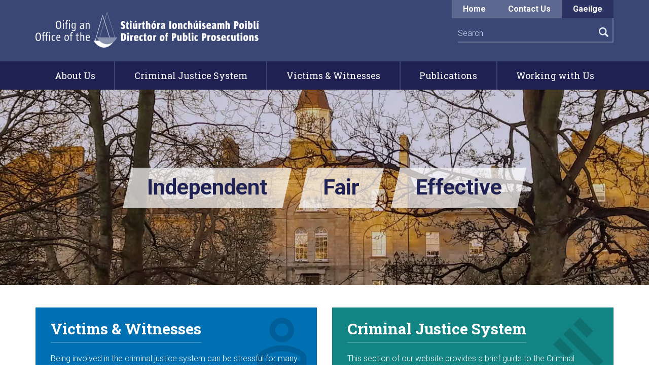

--- FILE ---
content_type: text/html; charset=UTF-8
request_url: https://www.dppireland.ie//
body_size: 12676
content:
<!doctype html>
<html lang="en-US">
  <head>
<!-- Start cookieyes banner -->
<script id="cookieyes" type="text/javascript" src="https://cdn-cookieyes.com/client_data/7d2cf4bc3f8d3c01f492f931/script.js"></script> 
<!-- End cookieyes banner -->
  <meta charset="utf-8">
  <meta http-equiv="x-ua-compatible" content="ie=edge">
  <meta name="viewport" content="width=device-width, initial-scale=1, shrink-to-fit=no">
  <title>Home - Office of the Director of Public Prosecutions</title>
  <meta name='robots' content='index, follow, max-image-preview:large, max-snippet:-1, max-video-preview:-1' />
<link rel="alternate" hreflang="en" href="https://www.dppireland.ie/" />
<link rel="alternate" hreflang="ga" href="https://www.dppireland.ie/ga/" />
<link rel="alternate" hreflang="x-default" href="https://www.dppireland.ie/" />

	<!-- This site is optimized with the Yoast SEO plugin v26.8 - https://yoast.com/product/yoast-seo-wordpress/ -->
	<meta name="description" content="Office of the Director of Public Prosecutions - Providing a prosecution that is independent, fair and effective" />
	<link rel="canonical" href="https://www.dppireland.ie/" />
	<meta property="og:locale" content="en_US" />
	<meta property="og:type" content="website" />
	<meta property="og:title" content="Office of the Director of Public Prosecutions - Ireland" />
	<meta property="og:description" content="Office of the Director of Public Prosecutions - Providing a prosecution that is independent, fair and effective" />
	<meta property="og:url" content="https://www.dppireland.ie/" />
	<meta property="og:site_name" content="Office of the Director of Public Prosecutions" />
	<meta property="article:modified_time" content="2025-12-30T10:33:34+00:00" />
	<meta name="twitter:card" content="summary_large_image" />
	<script type="application/ld+json" class="yoast-schema-graph">{"@context":"https://schema.org","@graph":[{"@type":"WebPage","@id":"https://www.dppireland.ie/","url":"https://www.dppireland.ie/","name":"Office of the Director of Public Prosecutions - Ireland","isPartOf":{"@id":"https://www.dppireland.ie/#website"},"datePublished":"2020-10-08T17:11:27+00:00","dateModified":"2025-12-30T10:33:34+00:00","description":"Office of the Director of Public Prosecutions - Providing a prosecution that is independent, fair and effective","breadcrumb":{"@id":"https://www.dppireland.ie/#breadcrumb"},"inLanguage":"en-US","potentialAction":[{"@type":"ReadAction","target":["https://www.dppireland.ie/"]}]},{"@type":"BreadcrumbList","@id":"https://www.dppireland.ie/#breadcrumb","itemListElement":[{"@type":"ListItem","position":1,"name":"Home"}]},{"@type":"WebSite","@id":"https://www.dppireland.ie/#website","url":"https://www.dppireland.ie/","name":"Office of the Director of Public Prosecutions","description":"Providing a prosecution that is independent, fair and effective","potentialAction":[{"@type":"SearchAction","target":{"@type":"EntryPoint","urlTemplate":"https://www.dppireland.ie/?s={search_term_string}"},"query-input":{"@type":"PropertyValueSpecification","valueRequired":true,"valueName":"search_term_string"}}],"inLanguage":"en-US"}]}</script>
	<!-- / Yoast SEO plugin. -->


<link rel='dns-prefetch' href='//maps.googleapis.com' />
<link rel='dns-prefetch' href='//www.googletagmanager.com' />
<link rel='dns-prefetch' href='//stats.wp.com' />
<link rel='dns-prefetch' href='//fonts.googleapis.com' />
<link rel="alternate" title="oEmbed (JSON)" type="application/json+oembed" href="https://www.dppireland.ie/wp-json/oembed/1.0/embed?url=https%3A%2F%2Fwww.dppireland.ie%2F" />
<link rel="alternate" title="oEmbed (XML)" type="text/xml+oembed" href="https://www.dppireland.ie/wp-json/oembed/1.0/embed?url=https%3A%2F%2Fwww.dppireland.ie%2F&#038;format=xml" />
		<!-- This site uses the Google Analytics by MonsterInsights plugin v9.8.0 - Using Analytics tracking - https://www.monsterinsights.com/ -->
							<script src="//www.googletagmanager.com/gtag/js?id=G-559EQKFZH0"  data-cfasync="false" data-wpfc-render="false" type="text/javascript" async></script>
			<script data-cfasync="false" data-wpfc-render="false" type="text/javascript">
				var mi_version = '9.8.0';
				var mi_track_user = true;
				var mi_no_track_reason = '';
								var MonsterInsightsDefaultLocations = {"page_location":"https:\/\/www.dppireland.ie\/"};
								if ( typeof MonsterInsightsPrivacyGuardFilter === 'function' ) {
					var MonsterInsightsLocations = (typeof MonsterInsightsExcludeQuery === 'object') ? MonsterInsightsPrivacyGuardFilter( MonsterInsightsExcludeQuery ) : MonsterInsightsPrivacyGuardFilter( MonsterInsightsDefaultLocations );
				} else {
					var MonsterInsightsLocations = (typeof MonsterInsightsExcludeQuery === 'object') ? MonsterInsightsExcludeQuery : MonsterInsightsDefaultLocations;
				}

								var disableStrs = [
										'ga-disable-G-559EQKFZH0',
									];

				/* Function to detect opted out users */
				function __gtagTrackerIsOptedOut() {
					for (var index = 0; index < disableStrs.length; index++) {
						if (document.cookie.indexOf(disableStrs[index] + '=true') > -1) {
							return true;
						}
					}

					return false;
				}

				/* Disable tracking if the opt-out cookie exists. */
				if (__gtagTrackerIsOptedOut()) {
					for (var index = 0; index < disableStrs.length; index++) {
						window[disableStrs[index]] = true;
					}
				}

				/* Opt-out function */
				function __gtagTrackerOptout() {
					for (var index = 0; index < disableStrs.length; index++) {
						document.cookie = disableStrs[index] + '=true; expires=Thu, 31 Dec 2099 23:59:59 UTC; path=/';
						window[disableStrs[index]] = true;
					}
				}

				if ('undefined' === typeof gaOptout) {
					function gaOptout() {
						__gtagTrackerOptout();
					}
				}
								window.dataLayer = window.dataLayer || [];

				window.MonsterInsightsDualTracker = {
					helpers: {},
					trackers: {},
				};
				if (mi_track_user) {
					function __gtagDataLayer() {
						dataLayer.push(arguments);
					}

					function __gtagTracker(type, name, parameters) {
						if (!parameters) {
							parameters = {};
						}

						if (parameters.send_to) {
							__gtagDataLayer.apply(null, arguments);
							return;
						}

						if (type === 'event') {
														parameters.send_to = monsterinsights_frontend.v4_id;
							var hookName = name;
							if (typeof parameters['event_category'] !== 'undefined') {
								hookName = parameters['event_category'] + ':' + name;
							}

							if (typeof MonsterInsightsDualTracker.trackers[hookName] !== 'undefined') {
								MonsterInsightsDualTracker.trackers[hookName](parameters);
							} else {
								__gtagDataLayer('event', name, parameters);
							}
							
						} else {
							__gtagDataLayer.apply(null, arguments);
						}
					}

					__gtagTracker('js', new Date());
					__gtagTracker('set', {
						'developer_id.dZGIzZG': true,
											});
					if ( MonsterInsightsLocations.page_location ) {
						__gtagTracker('set', MonsterInsightsLocations);
					}
										__gtagTracker('config', 'G-559EQKFZH0', {"forceSSL":"true","link_attribution":"true"} );
										window.gtag = __gtagTracker;										(function () {
						/* https://developers.google.com/analytics/devguides/collection/analyticsjs/ */
						/* ga and __gaTracker compatibility shim. */
						var noopfn = function () {
							return null;
						};
						var newtracker = function () {
							return new Tracker();
						};
						var Tracker = function () {
							return null;
						};
						var p = Tracker.prototype;
						p.get = noopfn;
						p.set = noopfn;
						p.send = function () {
							var args = Array.prototype.slice.call(arguments);
							args.unshift('send');
							__gaTracker.apply(null, args);
						};
						var __gaTracker = function () {
							var len = arguments.length;
							if (len === 0) {
								return;
							}
							var f = arguments[len - 1];
							if (typeof f !== 'object' || f === null || typeof f.hitCallback !== 'function') {
								if ('send' === arguments[0]) {
									var hitConverted, hitObject = false, action;
									if ('event' === arguments[1]) {
										if ('undefined' !== typeof arguments[3]) {
											hitObject = {
												'eventAction': arguments[3],
												'eventCategory': arguments[2],
												'eventLabel': arguments[4],
												'value': arguments[5] ? arguments[5] : 1,
											}
										}
									}
									if ('pageview' === arguments[1]) {
										if ('undefined' !== typeof arguments[2]) {
											hitObject = {
												'eventAction': 'page_view',
												'page_path': arguments[2],
											}
										}
									}
									if (typeof arguments[2] === 'object') {
										hitObject = arguments[2];
									}
									if (typeof arguments[5] === 'object') {
										Object.assign(hitObject, arguments[5]);
									}
									if ('undefined' !== typeof arguments[1].hitType) {
										hitObject = arguments[1];
										if ('pageview' === hitObject.hitType) {
											hitObject.eventAction = 'page_view';
										}
									}
									if (hitObject) {
										action = 'timing' === arguments[1].hitType ? 'timing_complete' : hitObject.eventAction;
										hitConverted = mapArgs(hitObject);
										__gtagTracker('event', action, hitConverted);
									}
								}
								return;
							}

							function mapArgs(args) {
								var arg, hit = {};
								var gaMap = {
									'eventCategory': 'event_category',
									'eventAction': 'event_action',
									'eventLabel': 'event_label',
									'eventValue': 'event_value',
									'nonInteraction': 'non_interaction',
									'timingCategory': 'event_category',
									'timingVar': 'name',
									'timingValue': 'value',
									'timingLabel': 'event_label',
									'page': 'page_path',
									'location': 'page_location',
									'title': 'page_title',
									'referrer' : 'page_referrer',
								};
								for (arg in args) {
																		if (!(!args.hasOwnProperty(arg) || !gaMap.hasOwnProperty(arg))) {
										hit[gaMap[arg]] = args[arg];
									} else {
										hit[arg] = args[arg];
									}
								}
								return hit;
							}

							try {
								f.hitCallback();
							} catch (ex) {
							}
						};
						__gaTracker.create = newtracker;
						__gaTracker.getByName = newtracker;
						__gaTracker.getAll = function () {
							return [];
						};
						__gaTracker.remove = noopfn;
						__gaTracker.loaded = true;
						window['__gaTracker'] = __gaTracker;
					})();
									} else {
										console.log("");
					(function () {
						function __gtagTracker() {
							return null;
						}

						window['__gtagTracker'] = __gtagTracker;
						window['gtag'] = __gtagTracker;
					})();
									}
			</script>
			
							<!-- / Google Analytics by MonsterInsights -->
		<style id='wp-img-auto-sizes-contain-inline-css' type='text/css'>
img:is([sizes=auto i],[sizes^="auto," i]){contain-intrinsic-size:3000px 1500px}
/*# sourceURL=wp-img-auto-sizes-contain-inline-css */
</style>
<style id='wp-emoji-styles-inline-css' type='text/css'>

	img.wp-smiley, img.emoji {
		display: inline !important;
		border: none !important;
		box-shadow: none !important;
		height: 1em !important;
		width: 1em !important;
		margin: 0 0.07em !important;
		vertical-align: -0.1em !important;
		background: none !important;
		padding: 0 !important;
	}
/*# sourceURL=wp-emoji-styles-inline-css */
</style>
<link rel='stylesheet' id='wp-block-library-css' href='https://www.dppireland.ie/wp/wp-includes/css/dist/block-library/style.min.css?ver=6.9' type='text/css' media='all' />
<link rel='stylesheet' id='wp-pagenavi-css' href='https://www.dppireland.ie/app/plugins/wp-pagenavi/pagenavi-css.css?ver=2.70' type='text/css' media='all' />
<link rel='stylesheet' id='vc-acf-field-picker-google-map-css' href='https://www.dppireland.ie/app/plugins/wp-acf-vc-bridge/assets/css/vc-acf-field-picker-google-map.css?ver=1.5.17' type='text/css' media='all' />
<link rel='stylesheet' id='sage/main.css-css' href='https://www.dppireland.ie/app/themes/dpp/dist/styles/main.css' type='text/css' media='all' />
<link rel='stylesheet' id='font-css' href='https://fonts.googleapis.com/css?family=Roboto+Slab:400,700|Roboto:300,300i,700,700i' type='text/css' media='all' />
<link rel='stylesheet' id='icons-css' href='https://fonts.googleapis.com/icon?family=Material+Icons' type='text/css' media='all' />
<script type="text/javascript" id="wpml-cookie-js-extra">
/* <![CDATA[ */
var wpml_cookies = {"wp-wpml_current_language":{"value":"en","expires":1,"path":"/"}};
var wpml_cookies = {"wp-wpml_current_language":{"value":"en","expires":1,"path":"/"}};
//# sourceURL=wpml-cookie-js-extra
/* ]]> */
</script>
<script type="text/javascript" src="https://www.dppireland.ie/app/plugins/sitepress-multilingual-cms/res/js/cookies/language-cookie.js?ver=482900" id="wpml-cookie-js" defer="defer" data-wp-strategy="defer"></script>
<script type="text/javascript" src="https://www.dppireland.ie/app/plugins/google-analytics-for-wordpress/assets/js/frontend-gtag.min.js?ver=9.8.0" id="monsterinsights-frontend-script-js" async="async" data-wp-strategy="async"></script>
<script data-cfasync="false" data-wpfc-render="false" type="text/javascript" id='monsterinsights-frontend-script-js-extra'>/* <![CDATA[ */
var monsterinsights_frontend = {"js_events_tracking":"true","download_extensions":"doc,pdf,ppt,zip,xls,docx,pptx,xlsx","inbound_paths":"[{\"path\":\"\\\/go\\\/\",\"label\":\"affiliate\"},{\"path\":\"\\\/recommend\\\/\",\"label\":\"affiliate\"}]","home_url":"https:\/\/www.dppireland.ie","hash_tracking":"false","v4_id":"G-559EQKFZH0"};/* ]]> */
</script>
<script type="text/javascript" src="https://www.dppireland.ie/app/plugins/jquery-updater/js/jquery-3.7.1.min.js?ver=3.7.1" id="jquery-core-js"></script>
<script type="text/javascript" src="https://www.dppireland.ie/app/plugins/jquery-updater/js/jquery-migrate-3.5.2.min.js?ver=3.5.2" id="jquery-migrate-js"></script>

<!-- Google tag (gtag.js) snippet added by Site Kit -->
<!-- Google Analytics snippet added by Site Kit -->
<script type="text/javascript" src="https://www.googletagmanager.com/gtag/js?id=G-DPG21VBZZH" id="google_gtagjs-js" async></script>
<script type="text/javascript" id="google_gtagjs-js-after">
/* <![CDATA[ */
window.dataLayer = window.dataLayer || [];function gtag(){dataLayer.push(arguments);}
gtag("set","linker",{"domains":["www.dppireland.ie"]});
gtag("js", new Date());
gtag("set", "developer_id.dZTNiMT", true);
gtag("config", "G-DPG21VBZZH");
//# sourceURL=google_gtagjs-js-after
/* ]]> */
</script>
<script></script><link rel="https://api.w.org/" href="https://www.dppireland.ie/wp-json/" /><link rel="alternate" title="JSON" type="application/json" href="https://www.dppireland.ie/wp-json/wp/v2/pages/298" /><link rel="EditURI" type="application/rsd+xml" title="RSD" href="https://www.dppireland.ie/wp/xmlrpc.php?rsd" />
<meta name="generator" content="WordPress 6.9" />
<link rel='shortlink' href='https://www.dppireland.ie/' />
<meta name="generator" content="WPML ver:4.8.2 stt:1,19;" />
<meta name="generator" content="Site Kit by Google 1.164.0" />	<style>img#wpstats{display:none}</style>
		<style type="text/css">.recentcomments a{display:inline !important;padding:0 !important;margin:0 !important;}</style><meta name="generator" content="Powered by WPBakery Page Builder - drag and drop page builder for WordPress."/>
<link rel="icon" href="https://www.dppireland.ie/app/uploads/2020/05/dpp-favicon2-100x100.png" sizes="32x32" />
<link rel="icon" href="https://www.dppireland.ie/app/uploads/2020/05/dpp-favicon2.png" sizes="192x192" />
<link rel="apple-touch-icon" href="https://www.dppireland.ie/app/uploads/2020/05/dpp-favicon2.png" />
<meta name="msapplication-TileImage" content="https://www.dppireland.ie/app/uploads/2020/05/dpp-favicon2.png" />
		<style type="text/css" id="wp-custom-css">
			.footer-legal{color:white;}
.footer-legal a{color:white;}
.box-category p{color:black;}
.footer-credit a{color:white;}
.nav-link{display:inline-block; color:#FFFF; !important}
blockquote{background-color:#E5ECF4;}
header .navbar-top .nav-link{
	color: #FFFF !important
}		</style>
		<noscript><style> .wpb_animate_when_almost_visible { opacity: 1; }</style></noscript>  <script async src="https://www.dppireland.ie/app/themes/dpp/resources/assets/scripts/uncompiled.js?v=7"></script>
</head>
  <body>
    <a class="sr-only sr-only-focusable skipcontent" href="#content">Skip to main content</a>
        <header> <a name="top" id="top"></a>
  <nav class="navbar navbar-expand-lg">
    <div class="container"> <a class="navbar-brand" href="https://www.dppireland.ie"><img src="https://www.dppireland.ie/app/themes/dpp/dist/images/dpp-logo-white.svg" alt="Office of the Director of Public Prosecutions"></a>
      <button class="navbar-toggler" type="button" data-toggle="collapse" data-target="#navbar" aria-controls="navbar" aria-expanded="false" aria-label="Toggle navigation"> <span class="navbar-toggler-icon"></span> </button>
    </div>
    <div class="navbar-collapse collapse" id="navbar">
      <div class="container">
        <ul id="menu-header" class="navbar-nav navbar-main nav-fill"><li id="menu-item-320" class="menu-item menu-item-type-post_type menu-item-object-page nav-item nav-item-320"><a title="About Us" href="https://www.dppireland.ie/about-us/" class="nav-link">About Us</a></li><li id="menu-item-319" class="menu-item menu-item-type-post_type menu-item-object-page nav-item nav-item-319"><a title="Criminal Justice System" href="https://www.dppireland.ie/criminal-justice-system/" class="nav-link">Criminal Justice System</a></li><li id="menu-item-318" class="menu-item menu-item-type-post_type menu-item-object-page nav-item nav-item-318"><a title="Victims &#038; Witnesses" href="https://www.dppireland.ie/victims-witnesses/" class="nav-link">Victims &#038; Witnesses</a></li><li id="menu-item-317" class="menu-item menu-item-type-post_type menu-item-object-page nav-item nav-item-317"><a title="Publications" href="https://www.dppireland.ie/publications/" class="nav-link">Publications</a></li><li id="menu-item-316" class="menu-item menu-item-type-post_type menu-item-object-page nav-item nav-item-316"><a title="Working with Us" href="https://www.dppireland.ie/working-with-us/" class="nav-link">Working with Us</a></li></ul>
                <ul class="navbar-nav navbar-top">
          <li class="nav-item current-menu-parent"><a class="nav-link" href="https://www.dppireland.ie/">Home <span class="sr-only">(current)</span></a></li>
          <li class="nav-item"><a class="nav-link" href="https://www.dppireland.ie/contact-us/">Contact Us</a></li>
          <li class="nav-item"><a class='nav-link' href='https://www.dppireland.ie/ga'>Gaeilge</a></li>
        </ul>
                        <form class="form-inline" action="/">
          <label class="sr-only" for="sitesearch">Site Search</label>
                    <input class="form-control form-control-lg" type="search" name="s" placeholder="Search" id="sitesearch" aria-label="Search">
                              <button type="submit"><span class="sr-only">Submit search</span></button>
        </form>
      </div>
    </div>
  </nav>
</header>
        <main role="main" id="content" class="home">
            <div class="wpb-content-wrapper"><div class="vc_row wpb_row vc_row-fluid"><div class="wpb_column vc_column_container vc_col-sm-12"><div class="vc_column-inner"><div class="wpb_wrapper"><div class="banner" style="background-image: url('https://www.dppireland.ie/app/uploads/2019/02/hp-banner.jpg');">
    <div class="container">
        <h1>
            <strong>Independent</strong>,            <strong>Fair</strong>,            <strong>Effective</strong>        </h1>
    </div>
</div></div></div></div></div><div class="vc_row wpb_row vc_row-fluid"><div class="wpb_column vc_column_container vc_col-sm-12"><div class="vc_column-inner"><div class="wpb_wrapper"><div class="container">
    <div class="content">
<div class="row boxes">
<div class="col-md-6">
    <div class="box box-feature">
        <img decoding="async" src="https://www.dppireland.ie/app/themes/dpp/resources/img/icon-person.svg" alt=""/>
        <h2><a href="https://www.dppireland.ie/victims-witnesses/" target="">Victims &amp; Witnesses</a></h2>
        <p>Being involved in the criminal justice system can be stressful for many victims and witnesses.</p>
<p>This section of our website is dedicated to victims and witnesses and tries to answer the question that people ask us most often.</p>

        <p aria-hidden="true"><a class="btn" href="https://www.dppireland.ie/victims-witnesses/" target="" tabindex="-1">Support for victims and witnesses</a></p>
        
    </div>
</div>
<div class="col-md-6">
    <div class="box box-feature">
        <img decoding="async" src="https://www.dppireland.ie/app/themes/dpp/resources/img/icon-gavel.svg" alt=""/>
        <h2><a href="https://www.dppireland.ie/criminal-justice-system/" target="">Criminal Justice System</a></h2>
        <p>This section of our website provides a brief guide to the Criminal Justice System and explains what happens when: a crime is reported; a file goes to the DPP; the DPP decides to prosecute or not to prosecute; and a case goes to court.</p>

        <p aria-hidden="true"><a class="btn" href="https://www.dppireland.ie/criminal-justice-system/" target="" tabindex="-1">Read more</a></p>
        
    </div>
</div>
</div><div class="row boxes">
<div class="col-md-6">
    <div class="box box-list">
                <img decoding="async" src="https://www.dppireland.ie/app/themes/dpp/resources/img/icon-paperclip.svg" alt=""/>
                <h2><a href="https://www.dppireland.ie/publications/" target="">Publications</a></h2>
        
<ul>
<li><a href="https://www.dppireland.ie/publications/information-for-the-public/">Information for the Public</a><br />
Download booklets (also available in ten foreign languages) on the role of DPP, going to court as a witness, how we make prosecutions decisions, making a victim impact statement, and more.</li>
<li><a href="https://www.dppireland.ie/publications/guidelines-for-practitioners/">Guidelines for Practitioners</a><br />
Find essential information for prosecutors, legal professionals and Gardaí.</li>
<li><a href="https://www.dppireland.ie/publications/corporate-publications/">Corporate Publications</a><br />
See our Annual Reports, Strategy Statements, Quality Service Charter, Protected Disclosure Reports, and more.</li>
<li><a href="https://www.dppireland.ie/publications/conference-papers/">Conference Papers</a><br />
Read presentations and papers from conferences</li>
<li><a href="https://www.dppireland.ie/publications/external-publications/">External Publications</a><br />
Find relevant information published by other organisations.</li>
</ul>

    </div>
</div><div class="col-md-6">
                        <div class="box box-update">
                <p class="label">Press Release</p>
                                    <p class="date">27 March 2025</p>
                                <h2><a href="https://www.dppireland.ie/office-of-the-dpp-commemorating-50-years-since-the-appointment-of-the-first-dpp">Commemorating 50 Years Since the Appointment of the First DPP</a></h2>
                                    <p>This year, the Office of the Director of Public Prosecutions is commemorating 50 years since the appointment of the first DPP in 1975. At an event in Iveagh House on Thursday 27 March 2025 to mark this occasion – and to launch a specially commissioned book ‘A History of the Office of the DPP 1975-2025’ – the Director, Catherine Pierse delivered a speech reflecting on fifty years of the prosecution service.</p>

                            </div>
                                <div class="box box-update">
                <p class="label">About Us</p>
                                <h2><a href="https://www.dppireland.ie/about-us/">About Us</a></h2>
                                    <p>The office of the Director of Public Prosecutions (DPP) was established by law under the Prosecution of Offences Act, 1974. The Director, Catherine Pierse, is independent in the performance of her functions.</p>

                            </div>
                                <div class="box box-update">
                <p class="label">Latest Vacancies</p>
                                <h2><a href="https://www.dppireland.ie/working-with-us/latest-vacancies/">Latest Vacancies</a></h2>
                                    
                            </div>
            </div></div></div>
</div></div></div></div></div>
</div>
      </main>

        <footer>
  
 
  <div class="footer-map">
    <div class="container">
      <ul class="clearfix">
        
        <li>
          
          <p><a href="https://www.dppireland.ie/about-us/">About Us</a></p>
          <ul id="menu-about-us-1" class="navbar-nav navbar-main nav-fill"><li><a title="The Director" href="https://www.dppireland.ie/about-us/the-director/">The Director</a></li><li><a title="Our Organisation" href="https://www.dppireland.ie/about-us/our-organisation/">Our Organisation</a></li><li><a title="Our Mission and Core Values" href="https://www.dppireland.ie/about-us/our-mission-and-core-values/">Our Mission and Core Values</a></li><li><a title="Organisation Chart" href="https://www.dppireland.ie/about-us/organisation-chart/">Organisation Chart</a></li><li><a title="50 Years of the Office of the Director of Public Prosecutions" href="https://www.dppireland.ie/about-us/50-years/">50 Years of the Office of the Director of Public Prosecutions</a></li><li><a title="Customer Charter" href="https://www.dppireland.ie/about-us/customer-service/">Customer Charter</a></li></ul>
        
         
          
          <p><a href="https://www.dppireland.ie/working-with-us/">Working with Us</a></p>
          <ul id="menu-working-with-us" class="navbar-nav navbar-main nav-fill"><li id="menu-item-422"><a title="Latest Vacancies" href="https://www.dppireland.ie/working-with-us/latest-vacancies/">Latest Vacancies</a></li><li id="menu-item-4948"><a title="State Solicitors" href="https://www.dppireland.ie/working-with-us/state-solicitors/">State Solicitors</a></li><li id="menu-item-1201"><a title="Prosecution Panel" href="https://www.dppireland.ie/working-with-us/prosecution-panel/">Prosecution Panel</a></li></ul>
        </li>
        <li>
          
          <p><a href="https://www.dppireland.ie/criminal-justice-system/">Criminal Justice System</a></p>
          <ul id="menu-criminal-justice-system" class="navbar-nav navbar-main nav-fill"><li id="menu-item-993"><a title="Investigation" href="https://www.dppireland.ie/criminal-justice-system/investigation/">Investigation</a></li><li id="menu-item-1076"><a title="Decision to Prosecute" href="https://www.dppireland.ie/criminal-justice-system/decision-to-prosecute/">Decision to Prosecute</a></li><li id="menu-item-1077"><a title="Charging the Accused" href="https://www.dppireland.ie/criminal-justice-system/charging-the-accused/">Charging the Accused</a></li><li id="menu-item-1079"><a title="The Court Case" href="https://www.dppireland.ie/criminal-justice-system/the-court-case/">The Court Case</a></li><li id="menu-item-27928"><a title="The Special Criminal Court" href="https://www.dppireland.ie/criminal-justice-system/the-special-criminal-court/">The Special Criminal Court</a></li><li id="menu-item-1153"><a title="Victims of Crime" href="https://www.dppireland.ie/criminal-justice-system/victims-of-crime/">Victims of Crime</a></li><li id="menu-item-1078"><a title="Sentencing &#038; Appeals" href="https://www.dppireland.ie/criminal-justice-system/sentencing-and-appeals/">Sentencing &#038; Appeals</a></li><li id="menu-item-8716"><a title="Rights of suspects and accused persons – Letters of Rights" href="https://www.dppireland.ie/criminal-justice-system/letters-of-rights/">Rights of suspects and accused persons – Letters of Rights</a></li></ul>
          
          <p><a href="https://www.dppireland.ie/external-websites/">External Websites</a></p>
        </li>
        <li>
          
          <p><a href="https://www.dppireland.ie/victims-witnesses/">Victims &#038; Witnesses</a></p>
          <ul id="menu-victims-witnesses" class="navbar-nav navbar-main nav-fill"><li id="menu-item-971"><a title="How we make prosecution decisions" href="https://www.dppireland.ie/victims-witnesses/how-we-make-prosecution-decisions/">How we make prosecution decisions</a></li><li id="menu-item-1086"><a title="Decisions not to prosecute" href="https://www.dppireland.ie/victims-witnesses/decisions-not-to-procecute/">Decisions not to prosecute</a></li><li id="menu-item-1087"><a title="Making a Victim Impact Statement" href="https://www.dppireland.ie/victims-witnesses/making-a-victim-impact-statement/">Making a Victim Impact Statement</a></li><li id="menu-item-6516"><a title="Appeals information" href="https://www.dppireland.ie/victims-witnesses/appeals-information/">Appeals information</a></li><li id="menu-item-1090"><a title="Victims Charter" href="https://www.dppireland.ie/victims-witnesses/victims-charter/">Victims Charter</a></li><li id="menu-item-1085"><a title="Crime Victims Helpline" href="https://www.dppireland.ie/victims-witnesses/crime-victims-helpline/">Crime Victims Helpline</a></li><li id="menu-item-1084"><a title="Complaints Policy" href="https://www.dppireland.ie/victims-witnesses/complaints-policy/">Complaints Policy</a></li><li id="menu-item-1089"><a title="Useful contacts for victims" href="https://www.dppireland.ie/victims-witnesses/useful-contacts-for-victims/">Useful contacts for victims</a></li><li id="menu-item-6537"><a title="Information booklets for victims and witnesses" href="https://www.dppireland.ie/publications/information-for-the-public/">Information booklets for victims and witnesses</a></li></ul>
        </li>
        <li>
          
          <p><a href="https://www.dppireland.ie/publications/">Publications</a></p>
          <ul id="menu-publications-1" class="navbar-nav navbar-main nav-fill"><li><a title="Information for the Public" href="https://www.dppireland.ie/publications/information-for-the-public/">Information for the Public</a></li><li><a title="Guidelines for Practitioners" href="https://www.dppireland.ie/publications/guidelines-for-practitioners/">Guidelines for Practitioners</a></li><li><a title="Corporate Publications" href="https://www.dppireland.ie/publications/corporate-publications/">Corporate Publications</a></li><li><a title="Conference Papers" href="https://www.dppireland.ie/publications/conference-papers/">Conference Papers</a></li><li><a title="External Publications" href="https://www.dppireland.ie/publications/external-publications/">External Publications</a></li></ul>
          
          <p><a href="https://www.dppireland.ie/media/">Media</a></p>
          <ul id="menu-media" class="navbar-nav navbar-main nav-fill"><li id="menu-item-442"><a title="Press Releases" href="https://www.dppireland.ie/media/press-releases/">Press Releases</a></li></ul>
        </li>
        <li>
          
          <p><a href="https://www.dppireland.ie/compliance/">Compliance</a></p>
          <ul id="menu-compliance" class="navbar-nav navbar-main nav-fill"><li id="menu-item-1664"><a title="Access Officer" href="https://www.dppireland.ie/contact-us/access-officer/">Access Officer</a></li><li id="menu-item-8146"><a title="Complaints Policy" href="https://www.dppireland.ie/compliance/complaints-policy/">Complaints Policy</a></li><li id="menu-item-447"><a title="Data Protection" href="https://www.dppireland.ie/compliance/data-protection/">Data Protection</a></li><li id="menu-item-449"><a title="Freedom of Information" href="https://www.dppireland.ie/compliance/freedom-of-information/">Freedom of Information</a></li><li id="menu-item-450"><a title="Official Languages Act" href="https://www.dppireland.ie/compliance/official-languages-act/">Official Languages Act</a></li><li id="menu-item-452"><a title="Regulation of Lobbying Act" href="https://www.dppireland.ie/compliance/regulation-of-lobbying-act/">Regulation of Lobbying Act</a></li><li id="menu-item-451"><a title="Re-use of Public Sector Information" href="https://www.dppireland.ie/compliance/re-use-of-public-sector-information/">Re-use of Public Sector Information</a></li><li id="menu-item-448"><a title="Disclaimer" href="https://www.dppireland.ie/compliance/disclaimer/">Disclaimer</a></li><li id="menu-item-444"><a title="Accessibility" href="https://www.dppireland.ie/compliance/accessibility/">Accessibility</a></li><li id="menu-item-445"><a title="Cookie Policy" href="https://www.dppireland.ie/compliance/cookie-policy/">Cookie Policy</a></li></ul>
        </li>
      </ul>
    </div>
  </div>
  
  <div class="footer-info">
    <div class="container">
      <div class="row">
        <div class="col-6 col-lg-3 pl-xl-5">
          <h2>Contact Us</h2>
          <ul id="menu-contact-us" class="navbar-nav navbar-main nav-fill"><li id="menu-item-463"><a title="Director of Public Prosecutions" href="https://www.dppireland.ie/contact-us/director-of-public-prosecutions/">Director of Public Prosecutions</a></li><li id="menu-item-462"><a title="Chief Prosecution Solicitor" href="https://www.dppireland.ie/contact-us/chief-prosecution-solicitor/">Chief Prosecution Solicitor</a></li><li id="menu-item-464"><a title="Local State Solicitors" href="https://www.dppireland.ie/contact-us/local-state-solicitors/">Local State Solicitors</a></li><li id="menu-item-461"><a title="Access Officer" href="https://www.dppireland.ie/contact-us/access-officer/">Access Officer</a></li></ul>
        </div>
        <div class="col-6 col-lg-3 pl-xl-0">
          <h2>Address</h2>
          <p>Office of the Director of Public Prosecutions<br />
Infirmary Road<br />
Dublin 7, D07 FHN8<br />
Ireland</p>

        </div>
        <div class="col-lg-2 pt-xl-4">
          <div class="row">
            <div class="col-6 col-md-12">
              <p class="footer-phone"><em class="sr-only">Phone:</em> +353 1 858 8500</p>
            </div>
            <div class="col-6 col-md-12">
              <p class="footer-fax"><em class="sr-only">Fax:</em>+353 1 642 7406</p>
            </div>
          </div>
        </div>
        <div class="col-lg-4 order-lg-first">
          <p class="footer-brand pl-xl-4"><a href="/"><img src="https://www.dppireland.ie/app/themes/dpp/dist/images/dpp-logo-white.svg" alt="Office of the Director of Public Prosecutions"></a></p>
        </div>
      </div>
      <div class="footer-legal">
        <ul>
          <li>&copy; Office of the Director of Public Prosecutions</li>
          <li><a href="https://www.dppireland.ie/compliance/disclaimer/">Disclaimer</a></li>
          <li><a href="https://www.dppireland.ie/compliance/accessibility/">Accessibility</a></li>
          <li><a href="https://www.dppireland.ie/compliance/cookie-policy/">Cookie Policy</a></li>
          <li><a href="https://www.dppireland.ie/sitemap/">Sitemap</a></li>
        </ul>
      </div>
      <p class="footer-credit"><a href="https://www.fusio.net">Web Design & Development by FUSIO</a></p>
    </div>
  </div>
  
</footer>
    <script type="speculationrules">
{"prefetch":[{"source":"document","where":{"and":[{"href_matches":"/*"},{"not":{"href_matches":["/wp/wp-*.php","/wp/wp-admin/*","/app/uploads/*","/app/*","/app/plugins/*","/app/themes/dpp/resources/*","/*\\?(.+)"]}},{"not":{"selector_matches":"a[rel~=\"nofollow\"]"}},{"not":{"selector_matches":".no-prefetch, .no-prefetch a"}}]},"eagerness":"conservative"}]}
</script>
<style id='global-styles-inline-css' type='text/css'>
:root{--wp--preset--aspect-ratio--square: 1;--wp--preset--aspect-ratio--4-3: 4/3;--wp--preset--aspect-ratio--3-4: 3/4;--wp--preset--aspect-ratio--3-2: 3/2;--wp--preset--aspect-ratio--2-3: 2/3;--wp--preset--aspect-ratio--16-9: 16/9;--wp--preset--aspect-ratio--9-16: 9/16;--wp--preset--color--black: #000000;--wp--preset--color--cyan-bluish-gray: #abb8c3;--wp--preset--color--white: #ffffff;--wp--preset--color--pale-pink: #f78da7;--wp--preset--color--vivid-red: #cf2e2e;--wp--preset--color--luminous-vivid-orange: #ff6900;--wp--preset--color--luminous-vivid-amber: #fcb900;--wp--preset--color--light-green-cyan: #7bdcb5;--wp--preset--color--vivid-green-cyan: #00d084;--wp--preset--color--pale-cyan-blue: #8ed1fc;--wp--preset--color--vivid-cyan-blue: #0693e3;--wp--preset--color--vivid-purple: #9b51e0;--wp--preset--gradient--vivid-cyan-blue-to-vivid-purple: linear-gradient(135deg,rgb(6,147,227) 0%,rgb(155,81,224) 100%);--wp--preset--gradient--light-green-cyan-to-vivid-green-cyan: linear-gradient(135deg,rgb(122,220,180) 0%,rgb(0,208,130) 100%);--wp--preset--gradient--luminous-vivid-amber-to-luminous-vivid-orange: linear-gradient(135deg,rgb(252,185,0) 0%,rgb(255,105,0) 100%);--wp--preset--gradient--luminous-vivid-orange-to-vivid-red: linear-gradient(135deg,rgb(255,105,0) 0%,rgb(207,46,46) 100%);--wp--preset--gradient--very-light-gray-to-cyan-bluish-gray: linear-gradient(135deg,rgb(238,238,238) 0%,rgb(169,184,195) 100%);--wp--preset--gradient--cool-to-warm-spectrum: linear-gradient(135deg,rgb(74,234,220) 0%,rgb(151,120,209) 20%,rgb(207,42,186) 40%,rgb(238,44,130) 60%,rgb(251,105,98) 80%,rgb(254,248,76) 100%);--wp--preset--gradient--blush-light-purple: linear-gradient(135deg,rgb(255,206,236) 0%,rgb(152,150,240) 100%);--wp--preset--gradient--blush-bordeaux: linear-gradient(135deg,rgb(254,205,165) 0%,rgb(254,45,45) 50%,rgb(107,0,62) 100%);--wp--preset--gradient--luminous-dusk: linear-gradient(135deg,rgb(255,203,112) 0%,rgb(199,81,192) 50%,rgb(65,88,208) 100%);--wp--preset--gradient--pale-ocean: linear-gradient(135deg,rgb(255,245,203) 0%,rgb(182,227,212) 50%,rgb(51,167,181) 100%);--wp--preset--gradient--electric-grass: linear-gradient(135deg,rgb(202,248,128) 0%,rgb(113,206,126) 100%);--wp--preset--gradient--midnight: linear-gradient(135deg,rgb(2,3,129) 0%,rgb(40,116,252) 100%);--wp--preset--font-size--small: 13px;--wp--preset--font-size--medium: 20px;--wp--preset--font-size--large: 36px;--wp--preset--font-size--x-large: 42px;--wp--preset--spacing--20: 0.44rem;--wp--preset--spacing--30: 0.67rem;--wp--preset--spacing--40: 1rem;--wp--preset--spacing--50: 1.5rem;--wp--preset--spacing--60: 2.25rem;--wp--preset--spacing--70: 3.38rem;--wp--preset--spacing--80: 5.06rem;--wp--preset--shadow--natural: 6px 6px 9px rgba(0, 0, 0, 0.2);--wp--preset--shadow--deep: 12px 12px 50px rgba(0, 0, 0, 0.4);--wp--preset--shadow--sharp: 6px 6px 0px rgba(0, 0, 0, 0.2);--wp--preset--shadow--outlined: 6px 6px 0px -3px rgb(255, 255, 255), 6px 6px rgb(0, 0, 0);--wp--preset--shadow--crisp: 6px 6px 0px rgb(0, 0, 0);}:where(body) { margin: 0; }.wp-site-blocks > .alignleft { float: left; margin-right: 2em; }.wp-site-blocks > .alignright { float: right; margin-left: 2em; }.wp-site-blocks > .aligncenter { justify-content: center; margin-left: auto; margin-right: auto; }:where(.is-layout-flex){gap: 0.5em;}:where(.is-layout-grid){gap: 0.5em;}.is-layout-flow > .alignleft{float: left;margin-inline-start: 0;margin-inline-end: 2em;}.is-layout-flow > .alignright{float: right;margin-inline-start: 2em;margin-inline-end: 0;}.is-layout-flow > .aligncenter{margin-left: auto !important;margin-right: auto !important;}.is-layout-constrained > .alignleft{float: left;margin-inline-start: 0;margin-inline-end: 2em;}.is-layout-constrained > .alignright{float: right;margin-inline-start: 2em;margin-inline-end: 0;}.is-layout-constrained > .aligncenter{margin-left: auto !important;margin-right: auto !important;}.is-layout-constrained > :where(:not(.alignleft):not(.alignright):not(.alignfull)){margin-left: auto !important;margin-right: auto !important;}body .is-layout-flex{display: flex;}.is-layout-flex{flex-wrap: wrap;align-items: center;}.is-layout-flex > :is(*, div){margin: 0;}body .is-layout-grid{display: grid;}.is-layout-grid > :is(*, div){margin: 0;}body{padding-top: 0px;padding-right: 0px;padding-bottom: 0px;padding-left: 0px;}a:where(:not(.wp-element-button)){text-decoration: underline;}:root :where(.wp-element-button, .wp-block-button__link){background-color: #32373c;border-width: 0;color: #fff;font-family: inherit;font-size: inherit;font-style: inherit;font-weight: inherit;letter-spacing: inherit;line-height: inherit;padding-top: calc(0.667em + 2px);padding-right: calc(1.333em + 2px);padding-bottom: calc(0.667em + 2px);padding-left: calc(1.333em + 2px);text-decoration: none;text-transform: inherit;}.has-black-color{color: var(--wp--preset--color--black) !important;}.has-cyan-bluish-gray-color{color: var(--wp--preset--color--cyan-bluish-gray) !important;}.has-white-color{color: var(--wp--preset--color--white) !important;}.has-pale-pink-color{color: var(--wp--preset--color--pale-pink) !important;}.has-vivid-red-color{color: var(--wp--preset--color--vivid-red) !important;}.has-luminous-vivid-orange-color{color: var(--wp--preset--color--luminous-vivid-orange) !important;}.has-luminous-vivid-amber-color{color: var(--wp--preset--color--luminous-vivid-amber) !important;}.has-light-green-cyan-color{color: var(--wp--preset--color--light-green-cyan) !important;}.has-vivid-green-cyan-color{color: var(--wp--preset--color--vivid-green-cyan) !important;}.has-pale-cyan-blue-color{color: var(--wp--preset--color--pale-cyan-blue) !important;}.has-vivid-cyan-blue-color{color: var(--wp--preset--color--vivid-cyan-blue) !important;}.has-vivid-purple-color{color: var(--wp--preset--color--vivid-purple) !important;}.has-black-background-color{background-color: var(--wp--preset--color--black) !important;}.has-cyan-bluish-gray-background-color{background-color: var(--wp--preset--color--cyan-bluish-gray) !important;}.has-white-background-color{background-color: var(--wp--preset--color--white) !important;}.has-pale-pink-background-color{background-color: var(--wp--preset--color--pale-pink) !important;}.has-vivid-red-background-color{background-color: var(--wp--preset--color--vivid-red) !important;}.has-luminous-vivid-orange-background-color{background-color: var(--wp--preset--color--luminous-vivid-orange) !important;}.has-luminous-vivid-amber-background-color{background-color: var(--wp--preset--color--luminous-vivid-amber) !important;}.has-light-green-cyan-background-color{background-color: var(--wp--preset--color--light-green-cyan) !important;}.has-vivid-green-cyan-background-color{background-color: var(--wp--preset--color--vivid-green-cyan) !important;}.has-pale-cyan-blue-background-color{background-color: var(--wp--preset--color--pale-cyan-blue) !important;}.has-vivid-cyan-blue-background-color{background-color: var(--wp--preset--color--vivid-cyan-blue) !important;}.has-vivid-purple-background-color{background-color: var(--wp--preset--color--vivid-purple) !important;}.has-black-border-color{border-color: var(--wp--preset--color--black) !important;}.has-cyan-bluish-gray-border-color{border-color: var(--wp--preset--color--cyan-bluish-gray) !important;}.has-white-border-color{border-color: var(--wp--preset--color--white) !important;}.has-pale-pink-border-color{border-color: var(--wp--preset--color--pale-pink) !important;}.has-vivid-red-border-color{border-color: var(--wp--preset--color--vivid-red) !important;}.has-luminous-vivid-orange-border-color{border-color: var(--wp--preset--color--luminous-vivid-orange) !important;}.has-luminous-vivid-amber-border-color{border-color: var(--wp--preset--color--luminous-vivid-amber) !important;}.has-light-green-cyan-border-color{border-color: var(--wp--preset--color--light-green-cyan) !important;}.has-vivid-green-cyan-border-color{border-color: var(--wp--preset--color--vivid-green-cyan) !important;}.has-pale-cyan-blue-border-color{border-color: var(--wp--preset--color--pale-cyan-blue) !important;}.has-vivid-cyan-blue-border-color{border-color: var(--wp--preset--color--vivid-cyan-blue) !important;}.has-vivid-purple-border-color{border-color: var(--wp--preset--color--vivid-purple) !important;}.has-vivid-cyan-blue-to-vivid-purple-gradient-background{background: var(--wp--preset--gradient--vivid-cyan-blue-to-vivid-purple) !important;}.has-light-green-cyan-to-vivid-green-cyan-gradient-background{background: var(--wp--preset--gradient--light-green-cyan-to-vivid-green-cyan) !important;}.has-luminous-vivid-amber-to-luminous-vivid-orange-gradient-background{background: var(--wp--preset--gradient--luminous-vivid-amber-to-luminous-vivid-orange) !important;}.has-luminous-vivid-orange-to-vivid-red-gradient-background{background: var(--wp--preset--gradient--luminous-vivid-orange-to-vivid-red) !important;}.has-very-light-gray-to-cyan-bluish-gray-gradient-background{background: var(--wp--preset--gradient--very-light-gray-to-cyan-bluish-gray) !important;}.has-cool-to-warm-spectrum-gradient-background{background: var(--wp--preset--gradient--cool-to-warm-spectrum) !important;}.has-blush-light-purple-gradient-background{background: var(--wp--preset--gradient--blush-light-purple) !important;}.has-blush-bordeaux-gradient-background{background: var(--wp--preset--gradient--blush-bordeaux) !important;}.has-luminous-dusk-gradient-background{background: var(--wp--preset--gradient--luminous-dusk) !important;}.has-pale-ocean-gradient-background{background: var(--wp--preset--gradient--pale-ocean) !important;}.has-electric-grass-gradient-background{background: var(--wp--preset--gradient--electric-grass) !important;}.has-midnight-gradient-background{background: var(--wp--preset--gradient--midnight) !important;}.has-small-font-size{font-size: var(--wp--preset--font-size--small) !important;}.has-medium-font-size{font-size: var(--wp--preset--font-size--medium) !important;}.has-large-font-size{font-size: var(--wp--preset--font-size--large) !important;}.has-x-large-font-size{font-size: var(--wp--preset--font-size--x-large) !important;}
/*# sourceURL=global-styles-inline-css */
</style>
<script type="text/javascript" src="https://maps.googleapis.com/maps/api/js?key=" id="vc-acf-field-picker-google-map-api-js"></script>
<script type="text/javascript" id="vc-acf-field-picker-google-map-js-extra">
/* <![CDATA[ */
var vcAcfFieldPickerGoogleMap = {"shouldLoadGoogleMapsApiScript":"yes","googleApiScriptUrl":"https://maps.googleapis.com/maps/api/js?key="};
//# sourceURL=vc-acf-field-picker-google-map-js-extra
/* ]]> */
</script>
<script type="text/javascript" src="https://www.dppireland.ie/app/plugins/wp-acf-vc-bridge/assets/js/vc-acf-field-picker-google-map.js?ver=1.5.17" id="vc-acf-field-picker-google-map-js"></script>
<script type="text/javascript" src="https://www.dppireland.ie/app/themes/dpp/dist/scripts/main.js" id="sage/main.js-js"></script>
<script type="text/javascript" id="jetpack-stats-js-before">
/* <![CDATA[ */
_stq = window._stq || [];
_stq.push([ "view", {"v":"ext","blog":"231005827","post":"298","tz":"0","srv":"www.dppireland.ie","j":"1:15.4"} ]);
_stq.push([ "clickTrackerInit", "231005827", "298" ]);
//# sourceURL=jetpack-stats-js-before
/* ]]> */
</script>
<script type="text/javascript" src="https://stats.wp.com/e-202604.js" id="jetpack-stats-js" defer="defer" data-wp-strategy="defer"></script>
<script type="text/javascript" src="https://www.dppireland.ie/app/plugins/js_composer/assets/js/dist/js_composer_front.min.js?ver=8.6.1" id="wpb_composer_front_js-js"></script>
<script id="wp-emoji-settings" type="application/json">
{"baseUrl":"https://s.w.org/images/core/emoji/17.0.2/72x72/","ext":".png","svgUrl":"https://s.w.org/images/core/emoji/17.0.2/svg/","svgExt":".svg","source":{"concatemoji":"https://www.dppireland.ie/wp/wp-includes/js/wp-emoji-release.min.js?ver=6.9"}}
</script>
<script type="module">
/* <![CDATA[ */
/*! This file is auto-generated */
const a=JSON.parse(document.getElementById("wp-emoji-settings").textContent),o=(window._wpemojiSettings=a,"wpEmojiSettingsSupports"),s=["flag","emoji"];function i(e){try{var t={supportTests:e,timestamp:(new Date).valueOf()};sessionStorage.setItem(o,JSON.stringify(t))}catch(e){}}function c(e,t,n){e.clearRect(0,0,e.canvas.width,e.canvas.height),e.fillText(t,0,0);t=new Uint32Array(e.getImageData(0,0,e.canvas.width,e.canvas.height).data);e.clearRect(0,0,e.canvas.width,e.canvas.height),e.fillText(n,0,0);const a=new Uint32Array(e.getImageData(0,0,e.canvas.width,e.canvas.height).data);return t.every((e,t)=>e===a[t])}function p(e,t){e.clearRect(0,0,e.canvas.width,e.canvas.height),e.fillText(t,0,0);var n=e.getImageData(16,16,1,1);for(let e=0;e<n.data.length;e++)if(0!==n.data[e])return!1;return!0}function u(e,t,n,a){switch(t){case"flag":return n(e,"\ud83c\udff3\ufe0f\u200d\u26a7\ufe0f","\ud83c\udff3\ufe0f\u200b\u26a7\ufe0f")?!1:!n(e,"\ud83c\udde8\ud83c\uddf6","\ud83c\udde8\u200b\ud83c\uddf6")&&!n(e,"\ud83c\udff4\udb40\udc67\udb40\udc62\udb40\udc65\udb40\udc6e\udb40\udc67\udb40\udc7f","\ud83c\udff4\u200b\udb40\udc67\u200b\udb40\udc62\u200b\udb40\udc65\u200b\udb40\udc6e\u200b\udb40\udc67\u200b\udb40\udc7f");case"emoji":return!a(e,"\ud83e\u1fac8")}return!1}function f(e,t,n,a){let r;const o=(r="undefined"!=typeof WorkerGlobalScope&&self instanceof WorkerGlobalScope?new OffscreenCanvas(300,150):document.createElement("canvas")).getContext("2d",{willReadFrequently:!0}),s=(o.textBaseline="top",o.font="600 32px Arial",{});return e.forEach(e=>{s[e]=t(o,e,n,a)}),s}function r(e){var t=document.createElement("script");t.src=e,t.defer=!0,document.head.appendChild(t)}a.supports={everything:!0,everythingExceptFlag:!0},new Promise(t=>{let n=function(){try{var e=JSON.parse(sessionStorage.getItem(o));if("object"==typeof e&&"number"==typeof e.timestamp&&(new Date).valueOf()<e.timestamp+604800&&"object"==typeof e.supportTests)return e.supportTests}catch(e){}return null}();if(!n){if("undefined"!=typeof Worker&&"undefined"!=typeof OffscreenCanvas&&"undefined"!=typeof URL&&URL.createObjectURL&&"undefined"!=typeof Blob)try{var e="postMessage("+f.toString()+"("+[JSON.stringify(s),u.toString(),c.toString(),p.toString()].join(",")+"));",a=new Blob([e],{type:"text/javascript"});const r=new Worker(URL.createObjectURL(a),{name:"wpTestEmojiSupports"});return void(r.onmessage=e=>{i(n=e.data),r.terminate(),t(n)})}catch(e){}i(n=f(s,u,c,p))}t(n)}).then(e=>{for(const n in e)a.supports[n]=e[n],a.supports.everything=a.supports.everything&&a.supports[n],"flag"!==n&&(a.supports.everythingExceptFlag=a.supports.everythingExceptFlag&&a.supports[n]);var t;a.supports.everythingExceptFlag=a.supports.everythingExceptFlag&&!a.supports.flag,a.supports.everything||((t=a.source||{}).concatemoji?r(t.concatemoji):t.wpemoji&&t.twemoji&&(r(t.twemoji),r(t.wpemoji)))});
//# sourceURL=https://www.dppireland.ie/wp/wp-includes/js/wp-emoji-loader.min.js
/* ]]> */
</script>
<script></script>    <script>
      jQuery("#selectlanguage").on("change", function(){
        var new_language = jQuery("#selectlanguage").val();
        let url = updateQueryStringParameter(window.location.href, "doclang", new_language);
        window.location.href = url;
      });
    </script>
    <script>
      function updateQueryStringParameter(uri, key, value) {
        var re = new RegExp("([?&])" + key + "=.*?(&|$)", "i");
        var separator = uri.indexOf('?') !== -1 ? "&" : "?";
        if (uri.match(re)) {
          return uri.replace(re, '$1' + key + "=" + value + '$2');
        }
        else {
          return uri + separator + key + "=" + value;
        }
      }
    </script>
  </body>
</html>


--- FILE ---
content_type: text/css
request_url: https://www.dppireland.ie/app/themes/dpp/dist/styles/main.css
body_size: 41083
content:
/** Import everything from autoload */

/*!
 * Bootstrap v4.2.1 (https://getbootstrap.com/)
 * Copyright 2011-2018 The Bootstrap Authors
 * Copyright 2011-2018 Twitter, Inc.
 * Licensed under MIT (https://github.com/twbs/bootstrap/blob/master/LICENSE)
 */

/* line 1, node_modules/bootstrap/scss/_root.scss */

:root {
  --blue: #007bff;
  --indigo: #6610f2;
  --purple: #6f42c1;
  --pink: #e83e8c;
  --red: #dc3545;
  --orange: #fd7e14;
  --yellow: #ffc107;
  --green: #28a745;
  --teal: #20c997;
  --cyan: #17a2b8;
  --white: #fff;
  --gray: #6c757d;
  --gray-dark: #343a40;
  --primary: #007bff;
  --secondary: #6c757d;
  --success: #28a745;
  --info: #17a2b8;
  --warning: #ffc107;
  --danger: #dc3545;
  --light: #f8f9fa;
  --dark: #343a40;
  --breakpoint-xs: 0;
  --breakpoint-sm: 576px;
  --breakpoint-md: 768px;
  --breakpoint-lg: 992px;
  --breakpoint-xl: 1200px;
  --font-family-sans-serif: -apple-system, BlinkMacSystemFont, "Segoe UI", Roboto, "Helvetica Neue", Arial, "Noto Sans", sans-serif, "Apple Color Emoji", "Segoe UI Emoji", "Segoe UI Symbol", "Noto Color Emoji";
  --font-family-monospace: SFMono-Regular, Menlo, Monaco, Consolas, "Liberation Mono", "Courier New", monospace;
}

/* line 19, node_modules/bootstrap/scss/_reboot.scss */

*,
*::before,
*::after {
  -webkit-box-sizing: border-box;
          box-sizing: border-box;
}

/* line 25, node_modules/bootstrap/scss/_reboot.scss */

html {
  font-family: sans-serif;
  line-height: 1.15;
  -webkit-text-size-adjust: 100%;
  -webkit-tap-highlight-color: rgba(0, 0, 0, 0);
}

/* line 35, node_modules/bootstrap/scss/_reboot.scss */

article,
aside,
figcaption,
figure,
footer,
header,
hgroup,
main,
nav,
section {
  display: block;
}

/* line 46, node_modules/bootstrap/scss/_reboot.scss */

body {
  margin: 0;
  font-family: -apple-system, BlinkMacSystemFont, "Segoe UI", Roboto, "Helvetica Neue", Arial, "Noto Sans", sans-serif, "Apple Color Emoji", "Segoe UI Emoji", "Segoe UI Symbol", "Noto Color Emoji";
  font-size: 1rem;
  font-weight: 400;
  line-height: 1.5;
  color: #212529;
  text-align: left;
  background-color: #fff;
}

/* line 62, node_modules/bootstrap/scss/_reboot.scss */

[tabindex="-1"]:focus {
  outline: 0 !important;
}

/* line 72, node_modules/bootstrap/scss/_reboot.scss */

hr {
  -webkit-box-sizing: content-box;
          box-sizing: content-box;
  height: 0;
  overflow: visible;
}

/* line 88, node_modules/bootstrap/scss/_reboot.scss */

h1,
h2,
h3,
h4,
h5,
h6 {
  margin-top: 0;
  margin-bottom: 0.5rem;
}

/* line 97, node_modules/bootstrap/scss/_reboot.scss */

p {
  margin-top: 0;
  margin-bottom: 1rem;
}

/* line 110, node_modules/bootstrap/scss/_reboot.scss */

abbr[title],
abbr[data-original-title] {
  text-decoration: underline;
  -webkit-text-decoration: underline dotted;
          text-decoration: underline dotted;
  cursor: help;
  border-bottom: 0;
  text-decoration-skip-ink: none;
}

/* line 119, node_modules/bootstrap/scss/_reboot.scss */

address {
  margin-bottom: 1rem;
  font-style: normal;
  line-height: inherit;
}

/* line 125, node_modules/bootstrap/scss/_reboot.scss */

ol,
ul,
dl {
  margin-top: 0;
  margin-bottom: 1rem;
}

/* line 132, node_modules/bootstrap/scss/_reboot.scss */

ol ol,
ul ul,
ol ul,
ul ol {
  margin-bottom: 0;
}

/* line 139, node_modules/bootstrap/scss/_reboot.scss */

dt {
  font-weight: 700;
}

/* line 143, node_modules/bootstrap/scss/_reboot.scss */

dd {
  margin-bottom: .5rem;
  margin-left: 0;
}

/* line 148, node_modules/bootstrap/scss/_reboot.scss */

blockquote {
  margin: 0 0 1rem;
}

/* line 152, node_modules/bootstrap/scss/_reboot.scss */

b,
strong {
  font-weight: bolder;
}

/* line 157, node_modules/bootstrap/scss/_reboot.scss */

small {
  font-size: 80%;
}

/* line 166, node_modules/bootstrap/scss/_reboot.scss */

sub,
sup {
  position: relative;
  font-size: 75%;
  line-height: 0;
  vertical-align: baseline;
}

/* line 174, node_modules/bootstrap/scss/_reboot.scss */

sub {
  bottom: -.25em;
}

/* line 175, node_modules/bootstrap/scss/_reboot.scss */

sup {
  top: -.5em;
}

/* line 182, node_modules/bootstrap/scss/_reboot.scss */

a {
  color: #007bff;
  text-decoration: none;
  background-color: transparent;
}

/* line 13, node_modules/bootstrap/scss/mixins/_hover.scss */

a:hover {
  color: #0056b3;
  text-decoration: underline;
}

/* line 199, node_modules/bootstrap/scss/_reboot.scss */

a:not([href]):not([tabindex]) {
  color: inherit;
  text-decoration: none;
}

/* line 17, node_modules/bootstrap/scss/mixins/_hover.scss */

a:not([href]):not([tabindex]):hover,
a:not([href]):not([tabindex]):focus {
  color: inherit;
  text-decoration: none;
}

/* line 208, node_modules/bootstrap/scss/_reboot.scss */

a:not([href]):not([tabindex]):focus {
  outline: 0;
}

/* line 218, node_modules/bootstrap/scss/_reboot.scss */

pre,
code,
kbd,
samp {
  font-family: SFMono-Regular, Menlo, Monaco, Consolas, "Liberation Mono", "Courier New", monospace;
  font-size: 1em;
}

/* line 226, node_modules/bootstrap/scss/_reboot.scss */

pre {
  margin-top: 0;
  margin-bottom: 1rem;
  overflow: auto;
}

/* line 240, node_modules/bootstrap/scss/_reboot.scss */

figure {
  margin: 0 0 1rem;
}

/* line 250, node_modules/bootstrap/scss/_reboot.scss */

img {
  vertical-align: middle;
  border-style: none;
}

/* line 255, node_modules/bootstrap/scss/_reboot.scss */

svg {
  overflow: hidden;
  vertical-align: middle;
}

/* line 267, node_modules/bootstrap/scss/_reboot.scss */

table {
  border-collapse: collapse;
}

/* line 271, node_modules/bootstrap/scss/_reboot.scss */

caption {
  padding-top: 0.75rem;
  padding-bottom: 0.75rem;
  color: #6c757d;
  text-align: left;
  caption-side: bottom;
}

/* line 279, node_modules/bootstrap/scss/_reboot.scss */

th {
  text-align: inherit;
}

/* line 290, node_modules/bootstrap/scss/_reboot.scss */

label {
  display: inline-block;
  margin-bottom: 0.5rem;
}

/* line 299, node_modules/bootstrap/scss/_reboot.scss */

button {
  border-radius: 0;
}

/* line 307, node_modules/bootstrap/scss/_reboot.scss */

button:focus {
  outline: 1px dotted;
  outline: 5px auto -webkit-focus-ring-color;
}

/* line 312, node_modules/bootstrap/scss/_reboot.scss */

input,
button,
select,
optgroup,
textarea {
  margin: 0;
  font-family: inherit;
  font-size: inherit;
  line-height: inherit;
}

/* line 323, node_modules/bootstrap/scss/_reboot.scss */

button,
input {
  overflow: visible;
}

/* line 328, node_modules/bootstrap/scss/_reboot.scss */

button,
select {
  text-transform: none;
}

/* line 336, node_modules/bootstrap/scss/_reboot.scss */

button,
[type="button"],
[type="reset"],
[type="submit"] {
  -webkit-appearance: button;
}

/* line 344, node_modules/bootstrap/scss/_reboot.scss */

button::-moz-focus-inner,
[type="button"]::-moz-focus-inner,
[type="reset"]::-moz-focus-inner,
[type="submit"]::-moz-focus-inner {
  padding: 0;
  border-style: none;
}

/* line 352, node_modules/bootstrap/scss/_reboot.scss */

input[type="radio"],
input[type="checkbox"] {
  -webkit-box-sizing: border-box;
          box-sizing: border-box;
  padding: 0;
}

/* line 359, node_modules/bootstrap/scss/_reboot.scss */

input[type="date"],
input[type="time"],
input[type="datetime-local"],
input[type="month"] {
  -webkit-appearance: listbox;
}

/* line 371, node_modules/bootstrap/scss/_reboot.scss */

textarea {
  overflow: auto;
  resize: vertical;
}

/* line 377, node_modules/bootstrap/scss/_reboot.scss */

fieldset {
  min-width: 0;
  padding: 0;
  margin: 0;
  border: 0;
}

/* line 392, node_modules/bootstrap/scss/_reboot.scss */

legend {
  display: block;
  width: 100%;
  max-width: 100%;
  padding: 0;
  margin-bottom: .5rem;
  font-size: 1.5rem;
  line-height: inherit;
  color: inherit;
  white-space: normal;
}

/* line 404, node_modules/bootstrap/scss/_reboot.scss */

progress {
  vertical-align: baseline;
}

/* line 409, node_modules/bootstrap/scss/_reboot.scss */

[type="number"]::-webkit-inner-spin-button,
[type="number"]::-webkit-outer-spin-button {
  height: auto;
}

/* line 414, node_modules/bootstrap/scss/_reboot.scss */

[type="search"] {
  outline-offset: -2px;
  -webkit-appearance: none;
}

/* line 427, node_modules/bootstrap/scss/_reboot.scss */

[type="search"]::-webkit-search-decoration {
  -webkit-appearance: none;
}

/* line 436, node_modules/bootstrap/scss/_reboot.scss */

::-webkit-file-upload-button {
  font: inherit;
  -webkit-appearance: button;
}

/* line 445, node_modules/bootstrap/scss/_reboot.scss */

output {
  display: inline-block;
}

/* line 449, node_modules/bootstrap/scss/_reboot.scss */

summary {
  display: list-item;
  cursor: pointer;
}

/* line 454, node_modules/bootstrap/scss/_reboot.scss */

template {
  display: none;
}

/* line 460, node_modules/bootstrap/scss/_reboot.scss */

[hidden] {
  display: none !important;
}

/* line 7, node_modules/bootstrap/scss/_type.scss */

h1,
h2,
h3,
h4,
h5,
h6,
.h1,
.h2,
.h3,
.h4,
.h5,
.h6 {
  margin-bottom: 0.5rem;
  font-family: inherit;
  font-weight: 500;
  line-height: 1.2;
  color: inherit;
}

/* line 16, node_modules/bootstrap/scss/_type.scss */

h1,
.h1 {
  font-size: 2.5rem;
}

/* line 17, node_modules/bootstrap/scss/_type.scss */

h2,
.h2 {
  font-size: 2rem;
}

/* line 18, node_modules/bootstrap/scss/_type.scss */

h3,
.h3 {
  font-size: 1.75rem;
}

/* line 19, node_modules/bootstrap/scss/_type.scss */

h4,
.h4 {
  font-size: 1.5rem;
}

/* line 20, node_modules/bootstrap/scss/_type.scss */

h5,
.h5 {
  font-size: 1.25rem;
}

/* line 21, node_modules/bootstrap/scss/_type.scss */

h6,
.h6 {
  font-size: 1rem;
}

/* line 23, node_modules/bootstrap/scss/_type.scss */

.lead {
  font-size: 1.25rem;
  font-weight: 300;
}

/* line 29, node_modules/bootstrap/scss/_type.scss */

.display-1 {
  font-size: 6rem;
  font-weight: 300;
  line-height: 1.2;
}

/* line 34, node_modules/bootstrap/scss/_type.scss */

.display-2 {
  font-size: 5.5rem;
  font-weight: 300;
  line-height: 1.2;
}

/* line 39, node_modules/bootstrap/scss/_type.scss */

.display-3 {
  font-size: 4.5rem;
  font-weight: 300;
  line-height: 1.2;
}

/* line 44, node_modules/bootstrap/scss/_type.scss */

.display-4 {
  font-size: 3.5rem;
  font-weight: 300;
  line-height: 1.2;
}

/* line 55, node_modules/bootstrap/scss/_type.scss */

hr {
  margin-top: 1rem;
  margin-bottom: 1rem;
  border: 0;
  border-top: 1px solid rgba(0, 0, 0, 0.1);
}

/* line 67, node_modules/bootstrap/scss/_type.scss */

small,
.small {
  font-size: 80%;
  font-weight: 400;
}

/* line 73, node_modules/bootstrap/scss/_type.scss */

mark,
.mark {
  padding: 0.2em;
  background-color: #fcf8e3;
}

/* line 84, node_modules/bootstrap/scss/_type.scss */

.list-unstyled {
  padding-left: 0;
  list-style: none;
}

/* line 89, node_modules/bootstrap/scss/_type.scss */

.list-inline {
  padding-left: 0;
  list-style: none;
}

/* line 92, node_modules/bootstrap/scss/_type.scss */

.list-inline-item {
  display: inline-block;
}

/* line 95, node_modules/bootstrap/scss/_type.scss */

.list-inline-item:not(:last-child) {
  margin-right: 0.5rem;
}

/* line 106, node_modules/bootstrap/scss/_type.scss */

.initialism {
  font-size: 90%;
  text-transform: uppercase;
}

/* line 112, node_modules/bootstrap/scss/_type.scss */

.blockquote {
  margin-bottom: 1rem;
  font-size: 1.25rem;
}

/* line 117, node_modules/bootstrap/scss/_type.scss */

.blockquote-footer {
  display: block;
  font-size: 80%;
  color: #6c757d;
}

/* line 122, node_modules/bootstrap/scss/_type.scss */

.blockquote-footer::before {
  content: "\2014\A0";
}

/* line 8, node_modules/bootstrap/scss/_images.scss */

.img-fluid {
  max-width: 100%;
  height: auto;
}

/* line 14, node_modules/bootstrap/scss/_images.scss */

.img-thumbnail {
  padding: 0.25rem;
  background-color: #fff;
  border: 1px solid #dee2e6;
  border-radius: 0.25rem;
  max-width: 100%;
  height: auto;
}

/* line 29, node_modules/bootstrap/scss/_images.scss */

.figure {
  display: inline-block;
}

/* line 34, node_modules/bootstrap/scss/_images.scss */

.figure-img {
  margin-bottom: 0.5rem;
  line-height: 1;
}

/* line 39, node_modules/bootstrap/scss/_images.scss */

.figure-caption {
  font-size: 90%;
  color: #6c757d;
}

/* line 2, node_modules/bootstrap/scss/_code.scss */

code {
  font-size: 87.5%;
  color: #e83e8c;
  word-break: break-word;
}

/* line 8, node_modules/bootstrap/scss/_code.scss */

a > code {
  color: inherit;
}

/* line 14, node_modules/bootstrap/scss/_code.scss */

kbd {
  padding: 0.2rem 0.4rem;
  font-size: 87.5%;
  color: #fff;
  background-color: #212529;
  border-radius: 0.2rem;
}

/* line 22, node_modules/bootstrap/scss/_code.scss */

kbd kbd {
  padding: 0;
  font-size: 100%;
  font-weight: 700;
}

/* line 31, node_modules/bootstrap/scss/_code.scss */

pre {
  display: block;
  font-size: 87.5%;
  color: #212529;
}

/* line 37, node_modules/bootstrap/scss/_code.scss */

pre code {
  font-size: inherit;
  color: inherit;
  word-break: normal;
}

/* line 45, node_modules/bootstrap/scss/_code.scss */

.pre-scrollable {
  max-height: 340px;
  overflow-y: scroll;
}

/* line 6, node_modules/bootstrap/scss/_grid.scss */

.container {
  width: 100%;
  padding-right: 15px;
  padding-left: 15px;
  margin-right: auto;
  margin-left: auto;
}

@media (min-width: 576px) {
  /* line 6, node_modules/bootstrap/scss/_grid.scss */

  .container {
    max-width: 540px;
  }
}

@media (min-width: 768px) {
  /* line 6, node_modules/bootstrap/scss/_grid.scss */

  .container {
    max-width: 720px;
  }
}

@media (min-width: 992px) {
  /* line 6, node_modules/bootstrap/scss/_grid.scss */

  .container {
    max-width: 960px;
  }
}

@media (min-width: 1200px) {
  /* line 6, node_modules/bootstrap/scss/_grid.scss */

  .container {
    max-width: 1140px;
  }
}

/* line 18, node_modules/bootstrap/scss/_grid.scss */

.container-fluid {
  width: 100%;
  padding-right: 15px;
  padding-left: 15px;
  margin-right: auto;
  margin-left: auto;
}

/* line 28, node_modules/bootstrap/scss/_grid.scss */

.row {
  display: -webkit-box;
  display: -ms-flexbox;
  display: flex;
  -ms-flex-wrap: wrap;
      flex-wrap: wrap;
  margin-right: -15px;
  margin-left: -15px;
}

/* line 34, node_modules/bootstrap/scss/_grid.scss */

.no-gutters {
  margin-right: 0;
  margin-left: 0;
}

/* line 38, node_modules/bootstrap/scss/_grid.scss */

.no-gutters > .col,
.no-gutters > [class*="col-"] {
  padding-right: 0;
  padding-left: 0;
}

/* line 8, node_modules/bootstrap/scss/mixins/_grid-framework.scss */

.col-1,
.col-2,
.col-3,
.col-4,
.col-5,
.col-6,
.col-7,
.col-8,
.col-9,
.col-10,
.col-11,
.col-12,
.col,
.col-auto,
.col-sm-1,
.col-sm-2,
.col-sm-3,
.col-sm-4,
.col-sm-5,
.col-sm-6,
.col-sm-7,
.col-sm-8,
.col-sm-9,
.col-sm-10,
.col-sm-11,
.col-sm-12,
.col-sm,
.col-sm-auto,
.col-md-1,
.col-md-2,
.col-md-3,
.col-md-4,
.col-md-5,
.col-md-6,
.col-md-7,
.col-md-8,
.col-md-9,
.col-md-10,
.col-md-11,
.col-md-12,
.col-md,
.col-md-auto,
.col-lg-1,
.col-lg-2,
.col-lg-3,
.col-lg-4,
.col-lg-5,
.col-lg-6,
.col-lg-7,
.col-lg-8,
.col-lg-9,
.col-lg-10,
.col-lg-11,
.col-lg-12,
.col-lg,
.col-lg-auto,
.col-xl-1,
.col-xl-2,
.col-xl-3,
.col-xl-4,
.col-xl-5,
.col-xl-6,
.col-xl-7,
.col-xl-8,
.col-xl-9,
.col-xl-10,
.col-xl-11,
.col-xl-12,
.col-xl,
.col-xl-auto {
  position: relative;
  width: 100%;
  padding-right: 15px;
  padding-left: 15px;
}

/* line 31, node_modules/bootstrap/scss/mixins/_grid-framework.scss */

.col {
  -ms-flex-preferred-size: 0;
      flex-basis: 0;
  -webkit-box-flex: 1;
      -ms-flex-positive: 1;
          flex-grow: 1;
  max-width: 100%;
}

/* line 36, node_modules/bootstrap/scss/mixins/_grid-framework.scss */

.col-auto {
  -webkit-box-flex: 0;
      -ms-flex: 0 0 auto;
          flex: 0 0 auto;
  width: auto;
  max-width: 100%;
}

/* line 43, node_modules/bootstrap/scss/mixins/_grid-framework.scss */

.col-1 {
  -webkit-box-flex: 0;
      -ms-flex: 0 0 8.33333%;
          flex: 0 0 8.33333%;
  max-width: 8.33333%;
}

/* line 43, node_modules/bootstrap/scss/mixins/_grid-framework.scss */

.col-2 {
  -webkit-box-flex: 0;
      -ms-flex: 0 0 16.66667%;
          flex: 0 0 16.66667%;
  max-width: 16.66667%;
}

/* line 43, node_modules/bootstrap/scss/mixins/_grid-framework.scss */

.col-3 {
  -webkit-box-flex: 0;
      -ms-flex: 0 0 25%;
          flex: 0 0 25%;
  max-width: 25%;
}

/* line 43, node_modules/bootstrap/scss/mixins/_grid-framework.scss */

.col-4 {
  -webkit-box-flex: 0;
      -ms-flex: 0 0 33.33333%;
          flex: 0 0 33.33333%;
  max-width: 33.33333%;
}

/* line 43, node_modules/bootstrap/scss/mixins/_grid-framework.scss */

.col-5 {
  -webkit-box-flex: 0;
      -ms-flex: 0 0 41.66667%;
          flex: 0 0 41.66667%;
  max-width: 41.66667%;
}

/* line 43, node_modules/bootstrap/scss/mixins/_grid-framework.scss */

.col-6 {
  -webkit-box-flex: 0;
      -ms-flex: 0 0 50%;
          flex: 0 0 50%;
  max-width: 50%;
}

/* line 43, node_modules/bootstrap/scss/mixins/_grid-framework.scss */

.col-7 {
  -webkit-box-flex: 0;
      -ms-flex: 0 0 58.33333%;
          flex: 0 0 58.33333%;
  max-width: 58.33333%;
}

/* line 43, node_modules/bootstrap/scss/mixins/_grid-framework.scss */

.col-8 {
  -webkit-box-flex: 0;
      -ms-flex: 0 0 66.66667%;
          flex: 0 0 66.66667%;
  max-width: 66.66667%;
}

/* line 43, node_modules/bootstrap/scss/mixins/_grid-framework.scss */

.col-9 {
  -webkit-box-flex: 0;
      -ms-flex: 0 0 75%;
          flex: 0 0 75%;
  max-width: 75%;
}

/* line 43, node_modules/bootstrap/scss/mixins/_grid-framework.scss */

.col-10 {
  -webkit-box-flex: 0;
      -ms-flex: 0 0 83.33333%;
          flex: 0 0 83.33333%;
  max-width: 83.33333%;
}

/* line 43, node_modules/bootstrap/scss/mixins/_grid-framework.scss */

.col-11 {
  -webkit-box-flex: 0;
      -ms-flex: 0 0 91.66667%;
          flex: 0 0 91.66667%;
  max-width: 91.66667%;
}

/* line 43, node_modules/bootstrap/scss/mixins/_grid-framework.scss */

.col-12 {
  -webkit-box-flex: 0;
      -ms-flex: 0 0 100%;
          flex: 0 0 100%;
  max-width: 100%;
}

/* line 48, node_modules/bootstrap/scss/mixins/_grid-framework.scss */

.order-first {
  -webkit-box-ordinal-group: 0;
      -ms-flex-order: -1;
          order: -1;
}

/* line 50, node_modules/bootstrap/scss/mixins/_grid-framework.scss */

.order-last {
  -webkit-box-ordinal-group: 14;
      -ms-flex-order: 13;
          order: 13;
}

/* line 53, node_modules/bootstrap/scss/mixins/_grid-framework.scss */

.order-0 {
  -webkit-box-ordinal-group: 1;
      -ms-flex-order: 0;
          order: 0;
}

/* line 53, node_modules/bootstrap/scss/mixins/_grid-framework.scss */

.order-1 {
  -webkit-box-ordinal-group: 2;
      -ms-flex-order: 1;
          order: 1;
}

/* line 53, node_modules/bootstrap/scss/mixins/_grid-framework.scss */

.order-2 {
  -webkit-box-ordinal-group: 3;
      -ms-flex-order: 2;
          order: 2;
}

/* line 53, node_modules/bootstrap/scss/mixins/_grid-framework.scss */

.order-3 {
  -webkit-box-ordinal-group: 4;
      -ms-flex-order: 3;
          order: 3;
}

/* line 53, node_modules/bootstrap/scss/mixins/_grid-framework.scss */

.order-4 {
  -webkit-box-ordinal-group: 5;
      -ms-flex-order: 4;
          order: 4;
}

/* line 53, node_modules/bootstrap/scss/mixins/_grid-framework.scss */

.order-5 {
  -webkit-box-ordinal-group: 6;
      -ms-flex-order: 5;
          order: 5;
}

/* line 53, node_modules/bootstrap/scss/mixins/_grid-framework.scss */

.order-6 {
  -webkit-box-ordinal-group: 7;
      -ms-flex-order: 6;
          order: 6;
}

/* line 53, node_modules/bootstrap/scss/mixins/_grid-framework.scss */

.order-7 {
  -webkit-box-ordinal-group: 8;
      -ms-flex-order: 7;
          order: 7;
}

/* line 53, node_modules/bootstrap/scss/mixins/_grid-framework.scss */

.order-8 {
  -webkit-box-ordinal-group: 9;
      -ms-flex-order: 8;
          order: 8;
}

/* line 53, node_modules/bootstrap/scss/mixins/_grid-framework.scss */

.order-9 {
  -webkit-box-ordinal-group: 10;
      -ms-flex-order: 9;
          order: 9;
}

/* line 53, node_modules/bootstrap/scss/mixins/_grid-framework.scss */

.order-10 {
  -webkit-box-ordinal-group: 11;
      -ms-flex-order: 10;
          order: 10;
}

/* line 53, node_modules/bootstrap/scss/mixins/_grid-framework.scss */

.order-11 {
  -webkit-box-ordinal-group: 12;
      -ms-flex-order: 11;
          order: 11;
}

/* line 53, node_modules/bootstrap/scss/mixins/_grid-framework.scss */

.order-12 {
  -webkit-box-ordinal-group: 13;
      -ms-flex-order: 12;
          order: 12;
}

/* line 59, node_modules/bootstrap/scss/mixins/_grid-framework.scss */

.offset-1 {
  margin-left: 8.33333%;
}

/* line 59, node_modules/bootstrap/scss/mixins/_grid-framework.scss */

.offset-2 {
  margin-left: 16.66667%;
}

/* line 59, node_modules/bootstrap/scss/mixins/_grid-framework.scss */

.offset-3 {
  margin-left: 25%;
}

/* line 59, node_modules/bootstrap/scss/mixins/_grid-framework.scss */

.offset-4 {
  margin-left: 33.33333%;
}

/* line 59, node_modules/bootstrap/scss/mixins/_grid-framework.scss */

.offset-5 {
  margin-left: 41.66667%;
}

/* line 59, node_modules/bootstrap/scss/mixins/_grid-framework.scss */

.offset-6 {
  margin-left: 50%;
}

/* line 59, node_modules/bootstrap/scss/mixins/_grid-framework.scss */

.offset-7 {
  margin-left: 58.33333%;
}

/* line 59, node_modules/bootstrap/scss/mixins/_grid-framework.scss */

.offset-8 {
  margin-left: 66.66667%;
}

/* line 59, node_modules/bootstrap/scss/mixins/_grid-framework.scss */

.offset-9 {
  margin-left: 75%;
}

/* line 59, node_modules/bootstrap/scss/mixins/_grid-framework.scss */

.offset-10 {
  margin-left: 83.33333%;
}

/* line 59, node_modules/bootstrap/scss/mixins/_grid-framework.scss */

.offset-11 {
  margin-left: 91.66667%;
}

@media (min-width: 576px) {
  /* line 31, node_modules/bootstrap/scss/mixins/_grid-framework.scss */

  .col-sm {
    -ms-flex-preferred-size: 0;
        flex-basis: 0;
    -webkit-box-flex: 1;
        -ms-flex-positive: 1;
            flex-grow: 1;
    max-width: 100%;
  }

  /* line 36, node_modules/bootstrap/scss/mixins/_grid-framework.scss */

  .col-sm-auto {
    -webkit-box-flex: 0;
        -ms-flex: 0 0 auto;
            flex: 0 0 auto;
    width: auto;
    max-width: 100%;
  }

  /* line 43, node_modules/bootstrap/scss/mixins/_grid-framework.scss */

  .col-sm-1 {
    -webkit-box-flex: 0;
        -ms-flex: 0 0 8.33333%;
            flex: 0 0 8.33333%;
    max-width: 8.33333%;
  }

  /* line 43, node_modules/bootstrap/scss/mixins/_grid-framework.scss */

  .col-sm-2 {
    -webkit-box-flex: 0;
        -ms-flex: 0 0 16.66667%;
            flex: 0 0 16.66667%;
    max-width: 16.66667%;
  }

  /* line 43, node_modules/bootstrap/scss/mixins/_grid-framework.scss */

  .col-sm-3 {
    -webkit-box-flex: 0;
        -ms-flex: 0 0 25%;
            flex: 0 0 25%;
    max-width: 25%;
  }

  /* line 43, node_modules/bootstrap/scss/mixins/_grid-framework.scss */

  .col-sm-4 {
    -webkit-box-flex: 0;
        -ms-flex: 0 0 33.33333%;
            flex: 0 0 33.33333%;
    max-width: 33.33333%;
  }

  /* line 43, node_modules/bootstrap/scss/mixins/_grid-framework.scss */

  .col-sm-5 {
    -webkit-box-flex: 0;
        -ms-flex: 0 0 41.66667%;
            flex: 0 0 41.66667%;
    max-width: 41.66667%;
  }

  /* line 43, node_modules/bootstrap/scss/mixins/_grid-framework.scss */

  .col-sm-6 {
    -webkit-box-flex: 0;
        -ms-flex: 0 0 50%;
            flex: 0 0 50%;
    max-width: 50%;
  }

  /* line 43, node_modules/bootstrap/scss/mixins/_grid-framework.scss */

  .col-sm-7 {
    -webkit-box-flex: 0;
        -ms-flex: 0 0 58.33333%;
            flex: 0 0 58.33333%;
    max-width: 58.33333%;
  }

  /* line 43, node_modules/bootstrap/scss/mixins/_grid-framework.scss */

  .col-sm-8 {
    -webkit-box-flex: 0;
        -ms-flex: 0 0 66.66667%;
            flex: 0 0 66.66667%;
    max-width: 66.66667%;
  }

  /* line 43, node_modules/bootstrap/scss/mixins/_grid-framework.scss */

  .col-sm-9 {
    -webkit-box-flex: 0;
        -ms-flex: 0 0 75%;
            flex: 0 0 75%;
    max-width: 75%;
  }

  /* line 43, node_modules/bootstrap/scss/mixins/_grid-framework.scss */

  .col-sm-10 {
    -webkit-box-flex: 0;
        -ms-flex: 0 0 83.33333%;
            flex: 0 0 83.33333%;
    max-width: 83.33333%;
  }

  /* line 43, node_modules/bootstrap/scss/mixins/_grid-framework.scss */

  .col-sm-11 {
    -webkit-box-flex: 0;
        -ms-flex: 0 0 91.66667%;
            flex: 0 0 91.66667%;
    max-width: 91.66667%;
  }

  /* line 43, node_modules/bootstrap/scss/mixins/_grid-framework.scss */

  .col-sm-12 {
    -webkit-box-flex: 0;
        -ms-flex: 0 0 100%;
            flex: 0 0 100%;
    max-width: 100%;
  }

  /* line 48, node_modules/bootstrap/scss/mixins/_grid-framework.scss */

  .order-sm-first {
    -webkit-box-ordinal-group: 0;
        -ms-flex-order: -1;
            order: -1;
  }

  /* line 50, node_modules/bootstrap/scss/mixins/_grid-framework.scss */

  .order-sm-last {
    -webkit-box-ordinal-group: 14;
        -ms-flex-order: 13;
            order: 13;
  }

  /* line 53, node_modules/bootstrap/scss/mixins/_grid-framework.scss */

  .order-sm-0 {
    -webkit-box-ordinal-group: 1;
        -ms-flex-order: 0;
            order: 0;
  }

  /* line 53, node_modules/bootstrap/scss/mixins/_grid-framework.scss */

  .order-sm-1 {
    -webkit-box-ordinal-group: 2;
        -ms-flex-order: 1;
            order: 1;
  }

  /* line 53, node_modules/bootstrap/scss/mixins/_grid-framework.scss */

  .order-sm-2 {
    -webkit-box-ordinal-group: 3;
        -ms-flex-order: 2;
            order: 2;
  }

  /* line 53, node_modules/bootstrap/scss/mixins/_grid-framework.scss */

  .order-sm-3 {
    -webkit-box-ordinal-group: 4;
        -ms-flex-order: 3;
            order: 3;
  }

  /* line 53, node_modules/bootstrap/scss/mixins/_grid-framework.scss */

  .order-sm-4 {
    -webkit-box-ordinal-group: 5;
        -ms-flex-order: 4;
            order: 4;
  }

  /* line 53, node_modules/bootstrap/scss/mixins/_grid-framework.scss */

  .order-sm-5 {
    -webkit-box-ordinal-group: 6;
        -ms-flex-order: 5;
            order: 5;
  }

  /* line 53, node_modules/bootstrap/scss/mixins/_grid-framework.scss */

  .order-sm-6 {
    -webkit-box-ordinal-group: 7;
        -ms-flex-order: 6;
            order: 6;
  }

  /* line 53, node_modules/bootstrap/scss/mixins/_grid-framework.scss */

  .order-sm-7 {
    -webkit-box-ordinal-group: 8;
        -ms-flex-order: 7;
            order: 7;
  }

  /* line 53, node_modules/bootstrap/scss/mixins/_grid-framework.scss */

  .order-sm-8 {
    -webkit-box-ordinal-group: 9;
        -ms-flex-order: 8;
            order: 8;
  }

  /* line 53, node_modules/bootstrap/scss/mixins/_grid-framework.scss */

  .order-sm-9 {
    -webkit-box-ordinal-group: 10;
        -ms-flex-order: 9;
            order: 9;
  }

  /* line 53, node_modules/bootstrap/scss/mixins/_grid-framework.scss */

  .order-sm-10 {
    -webkit-box-ordinal-group: 11;
        -ms-flex-order: 10;
            order: 10;
  }

  /* line 53, node_modules/bootstrap/scss/mixins/_grid-framework.scss */

  .order-sm-11 {
    -webkit-box-ordinal-group: 12;
        -ms-flex-order: 11;
            order: 11;
  }

  /* line 53, node_modules/bootstrap/scss/mixins/_grid-framework.scss */

  .order-sm-12 {
    -webkit-box-ordinal-group: 13;
        -ms-flex-order: 12;
            order: 12;
  }

  /* line 59, node_modules/bootstrap/scss/mixins/_grid-framework.scss */

  .offset-sm-0 {
    margin-left: 0;
  }

  /* line 59, node_modules/bootstrap/scss/mixins/_grid-framework.scss */

  .offset-sm-1 {
    margin-left: 8.33333%;
  }

  /* line 59, node_modules/bootstrap/scss/mixins/_grid-framework.scss */

  .offset-sm-2 {
    margin-left: 16.66667%;
  }

  /* line 59, node_modules/bootstrap/scss/mixins/_grid-framework.scss */

  .offset-sm-3 {
    margin-left: 25%;
  }

  /* line 59, node_modules/bootstrap/scss/mixins/_grid-framework.scss */

  .offset-sm-4 {
    margin-left: 33.33333%;
  }

  /* line 59, node_modules/bootstrap/scss/mixins/_grid-framework.scss */

  .offset-sm-5 {
    margin-left: 41.66667%;
  }

  /* line 59, node_modules/bootstrap/scss/mixins/_grid-framework.scss */

  .offset-sm-6 {
    margin-left: 50%;
  }

  /* line 59, node_modules/bootstrap/scss/mixins/_grid-framework.scss */

  .offset-sm-7 {
    margin-left: 58.33333%;
  }

  /* line 59, node_modules/bootstrap/scss/mixins/_grid-framework.scss */

  .offset-sm-8 {
    margin-left: 66.66667%;
  }

  /* line 59, node_modules/bootstrap/scss/mixins/_grid-framework.scss */

  .offset-sm-9 {
    margin-left: 75%;
  }

  /* line 59, node_modules/bootstrap/scss/mixins/_grid-framework.scss */

  .offset-sm-10 {
    margin-left: 83.33333%;
  }

  /* line 59, node_modules/bootstrap/scss/mixins/_grid-framework.scss */

  .offset-sm-11 {
    margin-left: 91.66667%;
  }
}

@media (min-width: 768px) {
  /* line 31, node_modules/bootstrap/scss/mixins/_grid-framework.scss */

  .col-md {
    -ms-flex-preferred-size: 0;
        flex-basis: 0;
    -webkit-box-flex: 1;
        -ms-flex-positive: 1;
            flex-grow: 1;
    max-width: 100%;
  }

  /* line 36, node_modules/bootstrap/scss/mixins/_grid-framework.scss */

  .col-md-auto {
    -webkit-box-flex: 0;
        -ms-flex: 0 0 auto;
            flex: 0 0 auto;
    width: auto;
    max-width: 100%;
  }

  /* line 43, node_modules/bootstrap/scss/mixins/_grid-framework.scss */

  .col-md-1 {
    -webkit-box-flex: 0;
        -ms-flex: 0 0 8.33333%;
            flex: 0 0 8.33333%;
    max-width: 8.33333%;
  }

  /* line 43, node_modules/bootstrap/scss/mixins/_grid-framework.scss */

  .col-md-2 {
    -webkit-box-flex: 0;
        -ms-flex: 0 0 16.66667%;
            flex: 0 0 16.66667%;
    max-width: 16.66667%;
  }

  /* line 43, node_modules/bootstrap/scss/mixins/_grid-framework.scss */

  .col-md-3 {
    -webkit-box-flex: 0;
        -ms-flex: 0 0 25%;
            flex: 0 0 25%;
    max-width: 25%;
  }

  /* line 43, node_modules/bootstrap/scss/mixins/_grid-framework.scss */

  .col-md-4 {
    -webkit-box-flex: 0;
        -ms-flex: 0 0 33.33333%;
            flex: 0 0 33.33333%;
    max-width: 33.33333%;
  }

  /* line 43, node_modules/bootstrap/scss/mixins/_grid-framework.scss */

  .col-md-5 {
    -webkit-box-flex: 0;
        -ms-flex: 0 0 41.66667%;
            flex: 0 0 41.66667%;
    max-width: 41.66667%;
  }

  /* line 43, node_modules/bootstrap/scss/mixins/_grid-framework.scss */

  .col-md-6 {
    -webkit-box-flex: 0;
        -ms-flex: 0 0 50%;
            flex: 0 0 50%;
    max-width: 50%;
  }

  /* line 43, node_modules/bootstrap/scss/mixins/_grid-framework.scss */

  .col-md-7 {
    -webkit-box-flex: 0;
        -ms-flex: 0 0 58.33333%;
            flex: 0 0 58.33333%;
    max-width: 58.33333%;
  }

  /* line 43, node_modules/bootstrap/scss/mixins/_grid-framework.scss */

  .col-md-8 {
    -webkit-box-flex: 0;
        -ms-flex: 0 0 66.66667%;
            flex: 0 0 66.66667%;
    max-width: 66.66667%;
  }

  /* line 43, node_modules/bootstrap/scss/mixins/_grid-framework.scss */

  .col-md-9 {
    -webkit-box-flex: 0;
        -ms-flex: 0 0 75%;
            flex: 0 0 75%;
    max-width: 75%;
  }

  /* line 43, node_modules/bootstrap/scss/mixins/_grid-framework.scss */

  .col-md-10 {
    -webkit-box-flex: 0;
        -ms-flex: 0 0 83.33333%;
            flex: 0 0 83.33333%;
    max-width: 83.33333%;
  }

  /* line 43, node_modules/bootstrap/scss/mixins/_grid-framework.scss */

  .col-md-11 {
    -webkit-box-flex: 0;
        -ms-flex: 0 0 91.66667%;
            flex: 0 0 91.66667%;
    max-width: 91.66667%;
  }

  /* line 43, node_modules/bootstrap/scss/mixins/_grid-framework.scss */

  .col-md-12 {
    -webkit-box-flex: 0;
        -ms-flex: 0 0 100%;
            flex: 0 0 100%;
    max-width: 100%;
  }

  /* line 48, node_modules/bootstrap/scss/mixins/_grid-framework.scss */

  .order-md-first {
    -webkit-box-ordinal-group: 0;
        -ms-flex-order: -1;
            order: -1;
  }

  /* line 50, node_modules/bootstrap/scss/mixins/_grid-framework.scss */

  .order-md-last {
    -webkit-box-ordinal-group: 14;
        -ms-flex-order: 13;
            order: 13;
  }

  /* line 53, node_modules/bootstrap/scss/mixins/_grid-framework.scss */

  .order-md-0 {
    -webkit-box-ordinal-group: 1;
        -ms-flex-order: 0;
            order: 0;
  }

  /* line 53, node_modules/bootstrap/scss/mixins/_grid-framework.scss */

  .order-md-1 {
    -webkit-box-ordinal-group: 2;
        -ms-flex-order: 1;
            order: 1;
  }

  /* line 53, node_modules/bootstrap/scss/mixins/_grid-framework.scss */

  .order-md-2 {
    -webkit-box-ordinal-group: 3;
        -ms-flex-order: 2;
            order: 2;
  }

  /* line 53, node_modules/bootstrap/scss/mixins/_grid-framework.scss */

  .order-md-3 {
    -webkit-box-ordinal-group: 4;
        -ms-flex-order: 3;
            order: 3;
  }

  /* line 53, node_modules/bootstrap/scss/mixins/_grid-framework.scss */

  .order-md-4 {
    -webkit-box-ordinal-group: 5;
        -ms-flex-order: 4;
            order: 4;
  }

  /* line 53, node_modules/bootstrap/scss/mixins/_grid-framework.scss */

  .order-md-5 {
    -webkit-box-ordinal-group: 6;
        -ms-flex-order: 5;
            order: 5;
  }

  /* line 53, node_modules/bootstrap/scss/mixins/_grid-framework.scss */

  .order-md-6 {
    -webkit-box-ordinal-group: 7;
        -ms-flex-order: 6;
            order: 6;
  }

  /* line 53, node_modules/bootstrap/scss/mixins/_grid-framework.scss */

  .order-md-7 {
    -webkit-box-ordinal-group: 8;
        -ms-flex-order: 7;
            order: 7;
  }

  /* line 53, node_modules/bootstrap/scss/mixins/_grid-framework.scss */

  .order-md-8 {
    -webkit-box-ordinal-group: 9;
        -ms-flex-order: 8;
            order: 8;
  }

  /* line 53, node_modules/bootstrap/scss/mixins/_grid-framework.scss */

  .order-md-9 {
    -webkit-box-ordinal-group: 10;
        -ms-flex-order: 9;
            order: 9;
  }

  /* line 53, node_modules/bootstrap/scss/mixins/_grid-framework.scss */

  .order-md-10 {
    -webkit-box-ordinal-group: 11;
        -ms-flex-order: 10;
            order: 10;
  }

  /* line 53, node_modules/bootstrap/scss/mixins/_grid-framework.scss */

  .order-md-11 {
    -webkit-box-ordinal-group: 12;
        -ms-flex-order: 11;
            order: 11;
  }

  /* line 53, node_modules/bootstrap/scss/mixins/_grid-framework.scss */

  .order-md-12 {
    -webkit-box-ordinal-group: 13;
        -ms-flex-order: 12;
            order: 12;
  }

  /* line 59, node_modules/bootstrap/scss/mixins/_grid-framework.scss */

  .offset-md-0 {
    margin-left: 0;
  }

  /* line 59, node_modules/bootstrap/scss/mixins/_grid-framework.scss */

  .offset-md-1 {
    margin-left: 8.33333%;
  }

  /* line 59, node_modules/bootstrap/scss/mixins/_grid-framework.scss */

  .offset-md-2 {
    margin-left: 16.66667%;
  }

  /* line 59, node_modules/bootstrap/scss/mixins/_grid-framework.scss */

  .offset-md-3 {
    margin-left: 25%;
  }

  /* line 59, node_modules/bootstrap/scss/mixins/_grid-framework.scss */

  .offset-md-4 {
    margin-left: 33.33333%;
  }

  /* line 59, node_modules/bootstrap/scss/mixins/_grid-framework.scss */

  .offset-md-5 {
    margin-left: 41.66667%;
  }

  /* line 59, node_modules/bootstrap/scss/mixins/_grid-framework.scss */

  .offset-md-6 {
    margin-left: 50%;
  }

  /* line 59, node_modules/bootstrap/scss/mixins/_grid-framework.scss */

  .offset-md-7 {
    margin-left: 58.33333%;
  }

  /* line 59, node_modules/bootstrap/scss/mixins/_grid-framework.scss */

  .offset-md-8 {
    margin-left: 66.66667%;
  }

  /* line 59, node_modules/bootstrap/scss/mixins/_grid-framework.scss */

  .offset-md-9 {
    margin-left: 75%;
  }

  /* line 59, node_modules/bootstrap/scss/mixins/_grid-framework.scss */

  .offset-md-10 {
    margin-left: 83.33333%;
  }

  /* line 59, node_modules/bootstrap/scss/mixins/_grid-framework.scss */

  .offset-md-11 {
    margin-left: 91.66667%;
  }
}

@media (min-width: 992px) {
  /* line 31, node_modules/bootstrap/scss/mixins/_grid-framework.scss */

  .col-lg {
    -ms-flex-preferred-size: 0;
        flex-basis: 0;
    -webkit-box-flex: 1;
        -ms-flex-positive: 1;
            flex-grow: 1;
    max-width: 100%;
  }

  /* line 36, node_modules/bootstrap/scss/mixins/_grid-framework.scss */

  .col-lg-auto {
    -webkit-box-flex: 0;
        -ms-flex: 0 0 auto;
            flex: 0 0 auto;
    width: auto;
    max-width: 100%;
  }

  /* line 43, node_modules/bootstrap/scss/mixins/_grid-framework.scss */

  .col-lg-1 {
    -webkit-box-flex: 0;
        -ms-flex: 0 0 8.33333%;
            flex: 0 0 8.33333%;
    max-width: 8.33333%;
  }

  /* line 43, node_modules/bootstrap/scss/mixins/_grid-framework.scss */

  .col-lg-2 {
    -webkit-box-flex: 0;
        -ms-flex: 0 0 16.66667%;
            flex: 0 0 16.66667%;
    max-width: 16.66667%;
  }

  /* line 43, node_modules/bootstrap/scss/mixins/_grid-framework.scss */

  .col-lg-3 {
    -webkit-box-flex: 0;
        -ms-flex: 0 0 25%;
            flex: 0 0 25%;
    max-width: 25%;
  }

  /* line 43, node_modules/bootstrap/scss/mixins/_grid-framework.scss */

  .col-lg-4 {
    -webkit-box-flex: 0;
        -ms-flex: 0 0 33.33333%;
            flex: 0 0 33.33333%;
    max-width: 33.33333%;
  }

  /* line 43, node_modules/bootstrap/scss/mixins/_grid-framework.scss */

  .col-lg-5 {
    -webkit-box-flex: 0;
        -ms-flex: 0 0 41.66667%;
            flex: 0 0 41.66667%;
    max-width: 41.66667%;
  }

  /* line 43, node_modules/bootstrap/scss/mixins/_grid-framework.scss */

  .col-lg-6 {
    -webkit-box-flex: 0;
        -ms-flex: 0 0 50%;
            flex: 0 0 50%;
    max-width: 50%;
  }

  /* line 43, node_modules/bootstrap/scss/mixins/_grid-framework.scss */

  .col-lg-7 {
    -webkit-box-flex: 0;
        -ms-flex: 0 0 58.33333%;
            flex: 0 0 58.33333%;
    max-width: 58.33333%;
  }

  /* line 43, node_modules/bootstrap/scss/mixins/_grid-framework.scss */

  .col-lg-8 {
    -webkit-box-flex: 0;
        -ms-flex: 0 0 66.66667%;
            flex: 0 0 66.66667%;
    max-width: 66.66667%;
  }

  /* line 43, node_modules/bootstrap/scss/mixins/_grid-framework.scss */

  .col-lg-9 {
    -webkit-box-flex: 0;
        -ms-flex: 0 0 75%;
            flex: 0 0 75%;
    max-width: 75%;
  }

  /* line 43, node_modules/bootstrap/scss/mixins/_grid-framework.scss */

  .col-lg-10 {
    -webkit-box-flex: 0;
        -ms-flex: 0 0 83.33333%;
            flex: 0 0 83.33333%;
    max-width: 83.33333%;
  }

  /* line 43, node_modules/bootstrap/scss/mixins/_grid-framework.scss */

  .col-lg-11 {
    -webkit-box-flex: 0;
        -ms-flex: 0 0 91.66667%;
            flex: 0 0 91.66667%;
    max-width: 91.66667%;
  }

  /* line 43, node_modules/bootstrap/scss/mixins/_grid-framework.scss */

  .col-lg-12 {
    -webkit-box-flex: 0;
        -ms-flex: 0 0 100%;
            flex: 0 0 100%;
    max-width: 100%;
  }

  /* line 48, node_modules/bootstrap/scss/mixins/_grid-framework.scss */

  .order-lg-first {
    -webkit-box-ordinal-group: 0;
        -ms-flex-order: -1;
            order: -1;
  }

  /* line 50, node_modules/bootstrap/scss/mixins/_grid-framework.scss */

  .order-lg-last {
    -webkit-box-ordinal-group: 14;
        -ms-flex-order: 13;
            order: 13;
  }

  /* line 53, node_modules/bootstrap/scss/mixins/_grid-framework.scss */

  .order-lg-0 {
    -webkit-box-ordinal-group: 1;
        -ms-flex-order: 0;
            order: 0;
  }

  /* line 53, node_modules/bootstrap/scss/mixins/_grid-framework.scss */

  .order-lg-1 {
    -webkit-box-ordinal-group: 2;
        -ms-flex-order: 1;
            order: 1;
  }

  /* line 53, node_modules/bootstrap/scss/mixins/_grid-framework.scss */

  .order-lg-2 {
    -webkit-box-ordinal-group: 3;
        -ms-flex-order: 2;
            order: 2;
  }

  /* line 53, node_modules/bootstrap/scss/mixins/_grid-framework.scss */

  .order-lg-3 {
    -webkit-box-ordinal-group: 4;
        -ms-flex-order: 3;
            order: 3;
  }

  /* line 53, node_modules/bootstrap/scss/mixins/_grid-framework.scss */

  .order-lg-4 {
    -webkit-box-ordinal-group: 5;
        -ms-flex-order: 4;
            order: 4;
  }

  /* line 53, node_modules/bootstrap/scss/mixins/_grid-framework.scss */

  .order-lg-5 {
    -webkit-box-ordinal-group: 6;
        -ms-flex-order: 5;
            order: 5;
  }

  /* line 53, node_modules/bootstrap/scss/mixins/_grid-framework.scss */

  .order-lg-6 {
    -webkit-box-ordinal-group: 7;
        -ms-flex-order: 6;
            order: 6;
  }

  /* line 53, node_modules/bootstrap/scss/mixins/_grid-framework.scss */

  .order-lg-7 {
    -webkit-box-ordinal-group: 8;
        -ms-flex-order: 7;
            order: 7;
  }

  /* line 53, node_modules/bootstrap/scss/mixins/_grid-framework.scss */

  .order-lg-8 {
    -webkit-box-ordinal-group: 9;
        -ms-flex-order: 8;
            order: 8;
  }

  /* line 53, node_modules/bootstrap/scss/mixins/_grid-framework.scss */

  .order-lg-9 {
    -webkit-box-ordinal-group: 10;
        -ms-flex-order: 9;
            order: 9;
  }

  /* line 53, node_modules/bootstrap/scss/mixins/_grid-framework.scss */

  .order-lg-10 {
    -webkit-box-ordinal-group: 11;
        -ms-flex-order: 10;
            order: 10;
  }

  /* line 53, node_modules/bootstrap/scss/mixins/_grid-framework.scss */

  .order-lg-11 {
    -webkit-box-ordinal-group: 12;
        -ms-flex-order: 11;
            order: 11;
  }

  /* line 53, node_modules/bootstrap/scss/mixins/_grid-framework.scss */

  .order-lg-12 {
    -webkit-box-ordinal-group: 13;
        -ms-flex-order: 12;
            order: 12;
  }

  /* line 59, node_modules/bootstrap/scss/mixins/_grid-framework.scss */

  .offset-lg-0 {
    margin-left: 0;
  }

  /* line 59, node_modules/bootstrap/scss/mixins/_grid-framework.scss */

  .offset-lg-1 {
    margin-left: 8.33333%;
  }

  /* line 59, node_modules/bootstrap/scss/mixins/_grid-framework.scss */

  .offset-lg-2 {
    margin-left: 16.66667%;
  }

  /* line 59, node_modules/bootstrap/scss/mixins/_grid-framework.scss */

  .offset-lg-3 {
    margin-left: 25%;
  }

  /* line 59, node_modules/bootstrap/scss/mixins/_grid-framework.scss */

  .offset-lg-4 {
    margin-left: 33.33333%;
  }

  /* line 59, node_modules/bootstrap/scss/mixins/_grid-framework.scss */

  .offset-lg-5 {
    margin-left: 41.66667%;
  }

  /* line 59, node_modules/bootstrap/scss/mixins/_grid-framework.scss */

  .offset-lg-6 {
    margin-left: 50%;
  }

  /* line 59, node_modules/bootstrap/scss/mixins/_grid-framework.scss */

  .offset-lg-7 {
    margin-left: 58.33333%;
  }

  /* line 59, node_modules/bootstrap/scss/mixins/_grid-framework.scss */

  .offset-lg-8 {
    margin-left: 66.66667%;
  }

  /* line 59, node_modules/bootstrap/scss/mixins/_grid-framework.scss */

  .offset-lg-9 {
    margin-left: 75%;
  }

  /* line 59, node_modules/bootstrap/scss/mixins/_grid-framework.scss */

  .offset-lg-10 {
    margin-left: 83.33333%;
  }

  /* line 59, node_modules/bootstrap/scss/mixins/_grid-framework.scss */

  .offset-lg-11 {
    margin-left: 91.66667%;
  }
}

@media (min-width: 1200px) {
  /* line 31, node_modules/bootstrap/scss/mixins/_grid-framework.scss */

  .col-xl {
    -ms-flex-preferred-size: 0;
        flex-basis: 0;
    -webkit-box-flex: 1;
        -ms-flex-positive: 1;
            flex-grow: 1;
    max-width: 100%;
  }

  /* line 36, node_modules/bootstrap/scss/mixins/_grid-framework.scss */

  .col-xl-auto {
    -webkit-box-flex: 0;
        -ms-flex: 0 0 auto;
            flex: 0 0 auto;
    width: auto;
    max-width: 100%;
  }

  /* line 43, node_modules/bootstrap/scss/mixins/_grid-framework.scss */

  .col-xl-1 {
    -webkit-box-flex: 0;
        -ms-flex: 0 0 8.33333%;
            flex: 0 0 8.33333%;
    max-width: 8.33333%;
  }

  /* line 43, node_modules/bootstrap/scss/mixins/_grid-framework.scss */

  .col-xl-2 {
    -webkit-box-flex: 0;
        -ms-flex: 0 0 16.66667%;
            flex: 0 0 16.66667%;
    max-width: 16.66667%;
  }

  /* line 43, node_modules/bootstrap/scss/mixins/_grid-framework.scss */

  .col-xl-3 {
    -webkit-box-flex: 0;
        -ms-flex: 0 0 25%;
            flex: 0 0 25%;
    max-width: 25%;
  }

  /* line 43, node_modules/bootstrap/scss/mixins/_grid-framework.scss */

  .col-xl-4 {
    -webkit-box-flex: 0;
        -ms-flex: 0 0 33.33333%;
            flex: 0 0 33.33333%;
    max-width: 33.33333%;
  }

  /* line 43, node_modules/bootstrap/scss/mixins/_grid-framework.scss */

  .col-xl-5 {
    -webkit-box-flex: 0;
        -ms-flex: 0 0 41.66667%;
            flex: 0 0 41.66667%;
    max-width: 41.66667%;
  }

  /* line 43, node_modules/bootstrap/scss/mixins/_grid-framework.scss */

  .col-xl-6 {
    -webkit-box-flex: 0;
        -ms-flex: 0 0 50%;
            flex: 0 0 50%;
    max-width: 50%;
  }

  /* line 43, node_modules/bootstrap/scss/mixins/_grid-framework.scss */

  .col-xl-7 {
    -webkit-box-flex: 0;
        -ms-flex: 0 0 58.33333%;
            flex: 0 0 58.33333%;
    max-width: 58.33333%;
  }

  /* line 43, node_modules/bootstrap/scss/mixins/_grid-framework.scss */

  .col-xl-8 {
    -webkit-box-flex: 0;
        -ms-flex: 0 0 66.66667%;
            flex: 0 0 66.66667%;
    max-width: 66.66667%;
  }

  /* line 43, node_modules/bootstrap/scss/mixins/_grid-framework.scss */

  .col-xl-9 {
    -webkit-box-flex: 0;
        -ms-flex: 0 0 75%;
            flex: 0 0 75%;
    max-width: 75%;
  }

  /* line 43, node_modules/bootstrap/scss/mixins/_grid-framework.scss */

  .col-xl-10 {
    -webkit-box-flex: 0;
        -ms-flex: 0 0 83.33333%;
            flex: 0 0 83.33333%;
    max-width: 83.33333%;
  }

  /* line 43, node_modules/bootstrap/scss/mixins/_grid-framework.scss */

  .col-xl-11 {
    -webkit-box-flex: 0;
        -ms-flex: 0 0 91.66667%;
            flex: 0 0 91.66667%;
    max-width: 91.66667%;
  }

  /* line 43, node_modules/bootstrap/scss/mixins/_grid-framework.scss */

  .col-xl-12 {
    -webkit-box-flex: 0;
        -ms-flex: 0 0 100%;
            flex: 0 0 100%;
    max-width: 100%;
  }

  /* line 48, node_modules/bootstrap/scss/mixins/_grid-framework.scss */

  .order-xl-first {
    -webkit-box-ordinal-group: 0;
        -ms-flex-order: -1;
            order: -1;
  }

  /* line 50, node_modules/bootstrap/scss/mixins/_grid-framework.scss */

  .order-xl-last {
    -webkit-box-ordinal-group: 14;
        -ms-flex-order: 13;
            order: 13;
  }

  /* line 53, node_modules/bootstrap/scss/mixins/_grid-framework.scss */

  .order-xl-0 {
    -webkit-box-ordinal-group: 1;
        -ms-flex-order: 0;
            order: 0;
  }

  /* line 53, node_modules/bootstrap/scss/mixins/_grid-framework.scss */

  .order-xl-1 {
    -webkit-box-ordinal-group: 2;
        -ms-flex-order: 1;
            order: 1;
  }

  /* line 53, node_modules/bootstrap/scss/mixins/_grid-framework.scss */

  .order-xl-2 {
    -webkit-box-ordinal-group: 3;
        -ms-flex-order: 2;
            order: 2;
  }

  /* line 53, node_modules/bootstrap/scss/mixins/_grid-framework.scss */

  .order-xl-3 {
    -webkit-box-ordinal-group: 4;
        -ms-flex-order: 3;
            order: 3;
  }

  /* line 53, node_modules/bootstrap/scss/mixins/_grid-framework.scss */

  .order-xl-4 {
    -webkit-box-ordinal-group: 5;
        -ms-flex-order: 4;
            order: 4;
  }

  /* line 53, node_modules/bootstrap/scss/mixins/_grid-framework.scss */

  .order-xl-5 {
    -webkit-box-ordinal-group: 6;
        -ms-flex-order: 5;
            order: 5;
  }

  /* line 53, node_modules/bootstrap/scss/mixins/_grid-framework.scss */

  .order-xl-6 {
    -webkit-box-ordinal-group: 7;
        -ms-flex-order: 6;
            order: 6;
  }

  /* line 53, node_modules/bootstrap/scss/mixins/_grid-framework.scss */

  .order-xl-7 {
    -webkit-box-ordinal-group: 8;
        -ms-flex-order: 7;
            order: 7;
  }

  /* line 53, node_modules/bootstrap/scss/mixins/_grid-framework.scss */

  .order-xl-8 {
    -webkit-box-ordinal-group: 9;
        -ms-flex-order: 8;
            order: 8;
  }

  /* line 53, node_modules/bootstrap/scss/mixins/_grid-framework.scss */

  .order-xl-9 {
    -webkit-box-ordinal-group: 10;
        -ms-flex-order: 9;
            order: 9;
  }

  /* line 53, node_modules/bootstrap/scss/mixins/_grid-framework.scss */

  .order-xl-10 {
    -webkit-box-ordinal-group: 11;
        -ms-flex-order: 10;
            order: 10;
  }

  /* line 53, node_modules/bootstrap/scss/mixins/_grid-framework.scss */

  .order-xl-11 {
    -webkit-box-ordinal-group: 12;
        -ms-flex-order: 11;
            order: 11;
  }

  /* line 53, node_modules/bootstrap/scss/mixins/_grid-framework.scss */

  .order-xl-12 {
    -webkit-box-ordinal-group: 13;
        -ms-flex-order: 12;
            order: 12;
  }

  /* line 59, node_modules/bootstrap/scss/mixins/_grid-framework.scss */

  .offset-xl-0 {
    margin-left: 0;
  }

  /* line 59, node_modules/bootstrap/scss/mixins/_grid-framework.scss */

  .offset-xl-1 {
    margin-left: 8.33333%;
  }

  /* line 59, node_modules/bootstrap/scss/mixins/_grid-framework.scss */

  .offset-xl-2 {
    margin-left: 16.66667%;
  }

  /* line 59, node_modules/bootstrap/scss/mixins/_grid-framework.scss */

  .offset-xl-3 {
    margin-left: 25%;
  }

  /* line 59, node_modules/bootstrap/scss/mixins/_grid-framework.scss */

  .offset-xl-4 {
    margin-left: 33.33333%;
  }

  /* line 59, node_modules/bootstrap/scss/mixins/_grid-framework.scss */

  .offset-xl-5 {
    margin-left: 41.66667%;
  }

  /* line 59, node_modules/bootstrap/scss/mixins/_grid-framework.scss */

  .offset-xl-6 {
    margin-left: 50%;
  }

  /* line 59, node_modules/bootstrap/scss/mixins/_grid-framework.scss */

  .offset-xl-7 {
    margin-left: 58.33333%;
  }

  /* line 59, node_modules/bootstrap/scss/mixins/_grid-framework.scss */

  .offset-xl-8 {
    margin-left: 66.66667%;
  }

  /* line 59, node_modules/bootstrap/scss/mixins/_grid-framework.scss */

  .offset-xl-9 {
    margin-left: 75%;
  }

  /* line 59, node_modules/bootstrap/scss/mixins/_grid-framework.scss */

  .offset-xl-10 {
    margin-left: 83.33333%;
  }

  /* line 59, node_modules/bootstrap/scss/mixins/_grid-framework.scss */

  .offset-xl-11 {
    margin-left: 91.66667%;
  }
}

/* line 5, node_modules/bootstrap/scss/_tables.scss */

.table {
  width: 100%;
  margin-bottom: 1rem;
  background-color: transparent;
}

/* line 10, node_modules/bootstrap/scss/_tables.scss */

.table th,
.table td {
  padding: 0.75rem;
  vertical-align: top;
  border-top: 1px solid #dee2e6;
}

/* line 17, node_modules/bootstrap/scss/_tables.scss */

.table thead th {
  vertical-align: bottom;
  border-bottom: 2px solid #dee2e6;
}

/* line 22, node_modules/bootstrap/scss/_tables.scss */

.table tbody + tbody {
  border-top: 2px solid #dee2e6;
}

/* line 26, node_modules/bootstrap/scss/_tables.scss */

.table .table {
  background-color: #fff;
}

/* line 37, node_modules/bootstrap/scss/_tables.scss */

.table-sm th,
.table-sm td {
  padding: 0.3rem;
}

/* line 48, node_modules/bootstrap/scss/_tables.scss */

.table-bordered {
  border: 1px solid #dee2e6;
}

/* line 51, node_modules/bootstrap/scss/_tables.scss */

.table-bordered th,
.table-bordered td {
  border: 1px solid #dee2e6;
}

/* line 57, node_modules/bootstrap/scss/_tables.scss */

.table-bordered thead th,
.table-bordered thead td {
  border-bottom-width: 2px;
}

/* line 65, node_modules/bootstrap/scss/_tables.scss */

.table-borderless th,
.table-borderless td,
.table-borderless thead th,
.table-borderless tbody + tbody {
  border: 0;
}

/* line 78, node_modules/bootstrap/scss/_tables.scss */

.table-striped tbody tr:nth-of-type(odd) {
  background-color: rgba(0, 0, 0, 0.05);
}

/* line 13, node_modules/bootstrap/scss/mixins/_hover.scss */

.table-hover tbody tr:hover {
  background-color: rgba(0, 0, 0, 0.075);
}

/* line 7, node_modules/bootstrap/scss/mixins/_table-row.scss */

.table-primary,
.table-primary > th,
.table-primary > td {
  background-color: #b8daff;
}

/* line 14, node_modules/bootstrap/scss/mixins/_table-row.scss */

.table-primary th,
.table-primary td,
.table-primary thead th,
.table-primary tbody + tbody {
  border-color: #7abaff;
}

/* line 13, node_modules/bootstrap/scss/mixins/_hover.scss */

.table-hover .table-primary:hover {
  background-color: #9fcdff;
}

/* line 32, node_modules/bootstrap/scss/mixins/_table-row.scss */

.table-hover .table-primary:hover > td,
.table-hover .table-primary:hover > th {
  background-color: #9fcdff;
}

/* line 7, node_modules/bootstrap/scss/mixins/_table-row.scss */

.table-secondary,
.table-secondary > th,
.table-secondary > td {
  background-color: #d6d8db;
}

/* line 14, node_modules/bootstrap/scss/mixins/_table-row.scss */

.table-secondary th,
.table-secondary td,
.table-secondary thead th,
.table-secondary tbody + tbody {
  border-color: #b3b7bb;
}

/* line 13, node_modules/bootstrap/scss/mixins/_hover.scss */

.table-hover .table-secondary:hover {
  background-color: #c8cbcf;
}

/* line 32, node_modules/bootstrap/scss/mixins/_table-row.scss */

.table-hover .table-secondary:hover > td,
.table-hover .table-secondary:hover > th {
  background-color: #c8cbcf;
}

/* line 7, node_modules/bootstrap/scss/mixins/_table-row.scss */

.table-success,
.table-success > th,
.table-success > td {
  background-color: #c3e6cb;
}

/* line 14, node_modules/bootstrap/scss/mixins/_table-row.scss */

.table-success th,
.table-success td,
.table-success thead th,
.table-success tbody + tbody {
  border-color: #8fd19e;
}

/* line 13, node_modules/bootstrap/scss/mixins/_hover.scss */

.table-hover .table-success:hover {
  background-color: #b1dfbb;
}

/* line 32, node_modules/bootstrap/scss/mixins/_table-row.scss */

.table-hover .table-success:hover > td,
.table-hover .table-success:hover > th {
  background-color: #b1dfbb;
}

/* line 7, node_modules/bootstrap/scss/mixins/_table-row.scss */

.table-info,
.table-info > th,
.table-info > td {
  background-color: #bee5eb;
}

/* line 14, node_modules/bootstrap/scss/mixins/_table-row.scss */

.table-info th,
.table-info td,
.table-info thead th,
.table-info tbody + tbody {
  border-color: #86cfda;
}

/* line 13, node_modules/bootstrap/scss/mixins/_hover.scss */

.table-hover .table-info:hover {
  background-color: #abdde5;
}

/* line 32, node_modules/bootstrap/scss/mixins/_table-row.scss */

.table-hover .table-info:hover > td,
.table-hover .table-info:hover > th {
  background-color: #abdde5;
}

/* line 7, node_modules/bootstrap/scss/mixins/_table-row.scss */

.table-warning,
.table-warning > th,
.table-warning > td {
  background-color: #ffeeba;
}

/* line 14, node_modules/bootstrap/scss/mixins/_table-row.scss */

.table-warning th,
.table-warning td,
.table-warning thead th,
.table-warning tbody + tbody {
  border-color: #ffdf7e;
}

/* line 13, node_modules/bootstrap/scss/mixins/_hover.scss */

.table-hover .table-warning:hover {
  background-color: #ffe8a1;
}

/* line 32, node_modules/bootstrap/scss/mixins/_table-row.scss */

.table-hover .table-warning:hover > td,
.table-hover .table-warning:hover > th {
  background-color: #ffe8a1;
}

/* line 7, node_modules/bootstrap/scss/mixins/_table-row.scss */

.table-danger,
.table-danger > th,
.table-danger > td {
  background-color: #f5c6cb;
}

/* line 14, node_modules/bootstrap/scss/mixins/_table-row.scss */

.table-danger th,
.table-danger td,
.table-danger thead th,
.table-danger tbody + tbody {
  border-color: #ed969e;
}

/* line 13, node_modules/bootstrap/scss/mixins/_hover.scss */

.table-hover .table-danger:hover {
  background-color: #f1b0b7;
}

/* line 32, node_modules/bootstrap/scss/mixins/_table-row.scss */

.table-hover .table-danger:hover > td,
.table-hover .table-danger:hover > th {
  background-color: #f1b0b7;
}

/* line 7, node_modules/bootstrap/scss/mixins/_table-row.scss */

.table-light,
.table-light > th,
.table-light > td {
  background-color: #fdfdfe;
}

/* line 14, node_modules/bootstrap/scss/mixins/_table-row.scss */

.table-light th,
.table-light td,
.table-light thead th,
.table-light tbody + tbody {
  border-color: #fbfcfc;
}

/* line 13, node_modules/bootstrap/scss/mixins/_hover.scss */

.table-hover .table-light:hover {
  background-color: #ececf6;
}

/* line 32, node_modules/bootstrap/scss/mixins/_table-row.scss */

.table-hover .table-light:hover > td,
.table-hover .table-light:hover > th {
  background-color: #ececf6;
}

/* line 7, node_modules/bootstrap/scss/mixins/_table-row.scss */

.table-dark,
.table-dark > th,
.table-dark > td {
  background-color: #c6c8ca;
}

/* line 14, node_modules/bootstrap/scss/mixins/_table-row.scss */

.table-dark th,
.table-dark td,
.table-dark thead th,
.table-dark tbody + tbody {
  border-color: #95999c;
}

/* line 13, node_modules/bootstrap/scss/mixins/_hover.scss */

.table-hover .table-dark:hover {
  background-color: #b9bbbe;
}

/* line 32, node_modules/bootstrap/scss/mixins/_table-row.scss */

.table-hover .table-dark:hover > td,
.table-hover .table-dark:hover > th {
  background-color: #b9bbbe;
}

/* line 7, node_modules/bootstrap/scss/mixins/_table-row.scss */

.table-active,
.table-active > th,
.table-active > td {
  background-color: rgba(0, 0, 0, 0.075);
}

/* line 13, node_modules/bootstrap/scss/mixins/_hover.scss */

.table-hover .table-active:hover {
  background-color: rgba(0, 0, 0, 0.075);
}

/* line 32, node_modules/bootstrap/scss/mixins/_table-row.scss */

.table-hover .table-active:hover > td,
.table-hover .table-active:hover > th {
  background-color: rgba(0, 0, 0, 0.075);
}

/* line 116, node_modules/bootstrap/scss/_tables.scss */

.table .thead-dark th {
  color: #fff;
  background-color: #212529;
  border-color: #32383e;
}

/* line 124, node_modules/bootstrap/scss/_tables.scss */

.table .thead-light th {
  color: #495057;
  background-color: #e9ecef;
  border-color: #dee2e6;
}

/* line 132, node_modules/bootstrap/scss/_tables.scss */

.table-dark {
  color: #fff;
  background-color: #212529;
}

/* line 136, node_modules/bootstrap/scss/_tables.scss */

.table-dark th,
.table-dark td,
.table-dark thead th {
  border-color: #32383e;
}

/* line 142, node_modules/bootstrap/scss/_tables.scss */

.table-dark.table-bordered {
  border: 0;
}

/* line 147, node_modules/bootstrap/scss/_tables.scss */

.table-dark.table-striped tbody tr:nth-of-type(odd) {
  background-color: rgba(255, 255, 255, 0.05);
}

/* line 13, node_modules/bootstrap/scss/mixins/_hover.scss */

.table-dark.table-hover tbody tr:hover {
  background-color: rgba(255, 255, 255, 0.075);
}

@media (max-width: 575.98px) {
  /* line 172, node_modules/bootstrap/scss/_tables.scss */

  .table-responsive-sm {
    display: block;
    width: 100%;
    overflow-x: auto;
    -webkit-overflow-scrolling: touch;
    -ms-overflow-style: -ms-autohiding-scrollbar;
  }

  /* line 181, node_modules/bootstrap/scss/_tables.scss */

  .table-responsive-sm > .table-bordered {
    border: 0;
  }
}

@media (max-width: 767.98px) {
  /* line 172, node_modules/bootstrap/scss/_tables.scss */

  .table-responsive-md {
    display: block;
    width: 100%;
    overflow-x: auto;
    -webkit-overflow-scrolling: touch;
    -ms-overflow-style: -ms-autohiding-scrollbar;
  }

  /* line 181, node_modules/bootstrap/scss/_tables.scss */

  .table-responsive-md > .table-bordered {
    border: 0;
  }
}

@media (max-width: 991.98px) {
  /* line 172, node_modules/bootstrap/scss/_tables.scss */

  .table-responsive-lg {
    display: block;
    width: 100%;
    overflow-x: auto;
    -webkit-overflow-scrolling: touch;
    -ms-overflow-style: -ms-autohiding-scrollbar;
  }

  /* line 181, node_modules/bootstrap/scss/_tables.scss */

  .table-responsive-lg > .table-bordered {
    border: 0;
  }
}

@media (max-width: 1199.98px) {
  /* line 172, node_modules/bootstrap/scss/_tables.scss */

  .table-responsive-xl {
    display: block;
    width: 100%;
    overflow-x: auto;
    -webkit-overflow-scrolling: touch;
    -ms-overflow-style: -ms-autohiding-scrollbar;
  }

  /* line 181, node_modules/bootstrap/scss/_tables.scss */

  .table-responsive-xl > .table-bordered {
    border: 0;
  }
}

/* line 172, node_modules/bootstrap/scss/_tables.scss */

.table-responsive {
  display: block;
  width: 100%;
  overflow-x: auto;
  -webkit-overflow-scrolling: touch;
  -ms-overflow-style: -ms-autohiding-scrollbar;
}

/* line 181, node_modules/bootstrap/scss/_tables.scss */

.table-responsive > .table-bordered {
  border: 0;
}

/* line 7, node_modules/bootstrap/scss/_forms.scss */

.form-control {
  display: block;
  width: 100%;
  height: calc(2.25rem + 2px);
  padding: 0.375rem 0.75rem;
  font-size: 1rem;
  font-weight: 400;
  line-height: 1.5;
  color: #495057;
  background-color: #fff;
  background-clip: padding-box;
  border: 1px solid #ced4da;
  border-radius: 0.25rem;
  -webkit-transition: border-color 0.15s ease-in-out, -webkit-box-shadow 0.15s ease-in-out;
  transition: border-color 0.15s ease-in-out, -webkit-box-shadow 0.15s ease-in-out;
  -o-transition: border-color 0.15s ease-in-out, box-shadow 0.15s ease-in-out;
  transition: border-color 0.15s ease-in-out, box-shadow 0.15s ease-in-out;
  transition: border-color 0.15s ease-in-out, box-shadow 0.15s ease-in-out, -webkit-box-shadow 0.15s ease-in-out;
}

@media screen and (prefers-reduced-motion: reduce) {
  /* line 7, node_modules/bootstrap/scss/_forms.scss */

  .form-control {
    -webkit-transition: none;
    -o-transition: none;
    transition: none;
  }
}

/* line 33, node_modules/bootstrap/scss/_forms.scss */

.form-control::-ms-expand {
  background-color: transparent;
  border: 0;
}

/* line 14, node_modules/bootstrap/scss/mixins/_forms.scss */

.form-control:focus {
  color: #495057;
  background-color: #fff;
  border-color: #80bdff;
  outline: 0;
  -webkit-box-shadow: 0 0 0 0.2rem rgba(0, 123, 255, 0.25);
          box-shadow: 0 0 0 0.2rem rgba(0, 123, 255, 0.25);
}

/* line 42, node_modules/bootstrap/scss/_forms.scss */

.form-control::-webkit-input-placeholder {
  color: #6c757d;
  opacity: 1;
}

.form-control::-ms-input-placeholder {
  color: #6c757d;
  opacity: 1;
}

.form-control::placeholder {
  color: #6c757d;
  opacity: 1;
}

/* line 53, node_modules/bootstrap/scss/_forms.scss */

.form-control:disabled,
.form-control[readonly] {
  background-color: #e9ecef;
  opacity: 1;
}

/* line 62, node_modules/bootstrap/scss/_forms.scss */

select.form-control:focus::-ms-value {
  color: #495057;
  background-color: #fff;
}

/* line 74, node_modules/bootstrap/scss/_forms.scss */

.form-control-file,
.form-control-range {
  display: block;
  width: 100%;
}

/* line 87, node_modules/bootstrap/scss/_forms.scss */

.col-form-label {
  padding-top: calc(0.375rem + 1px);
  padding-bottom: calc(0.375rem + 1px);
  margin-bottom: 0;
  font-size: inherit;
  line-height: 1.5;
}

/* line 95, node_modules/bootstrap/scss/_forms.scss */

.col-form-label-lg {
  padding-top: calc(0.5rem + 1px);
  padding-bottom: calc(0.5rem + 1px);
  font-size: 1.25rem;
  line-height: 1.5;
}

/* line 102, node_modules/bootstrap/scss/_forms.scss */

.col-form-label-sm {
  padding-top: calc(0.25rem + 1px);
  padding-bottom: calc(0.25rem + 1px);
  font-size: 0.875rem;
  line-height: 1.5;
}

/* line 115, node_modules/bootstrap/scss/_forms.scss */

.form-control-plaintext {
  display: block;
  width: 100%;
  padding-top: 0.375rem;
  padding-bottom: 0.375rem;
  margin-bottom: 0;
  line-height: 1.5;
  color: #212529;
  background-color: transparent;
  border: solid transparent;
  border-width: 1px 0;
}

/* line 127, node_modules/bootstrap/scss/_forms.scss */

.form-control-plaintext.form-control-sm,
.form-control-plaintext.form-control-lg {
  padding-right: 0;
  padding-left: 0;
}

/* line 142, node_modules/bootstrap/scss/_forms.scss */

.form-control-sm {
  height: calc(1.8125rem + 2px);
  padding: 0.25rem 0.5rem;
  font-size: 0.875rem;
  line-height: 1.5;
  border-radius: 0.2rem;
}

/* line 150, node_modules/bootstrap/scss/_forms.scss */

.form-control-lg {
  height: calc(2.875rem + 2px);
  padding: 0.5rem 1rem;
  font-size: 1.25rem;
  line-height: 1.5;
  border-radius: 0.3rem;
}

/* line 160, node_modules/bootstrap/scss/_forms.scss */

select.form-control[size],
select.form-control[multiple] {
  height: auto;
}

/* line 167, node_modules/bootstrap/scss/_forms.scss */

textarea.form-control {
  height: auto;
}

/* line 176, node_modules/bootstrap/scss/_forms.scss */

.form-group {
  margin-bottom: 1rem;
}

/* line 180, node_modules/bootstrap/scss/_forms.scss */

.form-text {
  display: block;
  margin-top: 0.25rem;
}

/* line 190, node_modules/bootstrap/scss/_forms.scss */

.form-row {
  display: -webkit-box;
  display: -ms-flexbox;
  display: flex;
  -ms-flex-wrap: wrap;
      flex-wrap: wrap;
  margin-right: -5px;
  margin-left: -5px;
}

/* line 196, node_modules/bootstrap/scss/_forms.scss */

.form-row > .col,
.form-row > [class*="col-"] {
  padding-right: 5px;
  padding-left: 5px;
}

/* line 208, node_modules/bootstrap/scss/_forms.scss */

.form-check {
  position: relative;
  display: block;
  padding-left: 1.25rem;
}

/* line 214, node_modules/bootstrap/scss/_forms.scss */

.form-check-input {
  position: absolute;
  margin-top: 0.3rem;
  margin-left: -1.25rem;
}

/* line 219, node_modules/bootstrap/scss/_forms.scss */

.form-check-input:disabled ~ .form-check-label {
  color: #6c757d;
}

/* line 224, node_modules/bootstrap/scss/_forms.scss */

.form-check-label {
  margin-bottom: 0;
}

/* line 228, node_modules/bootstrap/scss/_forms.scss */

.form-check-inline {
  display: -webkit-inline-box;
  display: -ms-inline-flexbox;
  display: inline-flex;
  -webkit-box-align: center;
      -ms-flex-align: center;
          align-items: center;
  padding-left: 0;
  margin-right: 0.75rem;
}

/* line 235, node_modules/bootstrap/scss/_forms.scss */

.form-check-inline .form-check-input {
  position: static;
  margin-top: 0;
  margin-right: 0.3125rem;
  margin-left: 0;
}

/* line 30, node_modules/bootstrap/scss/mixins/_forms.scss */

.valid-feedback {
  display: none;
  width: 100%;
  margin-top: 0.25rem;
  font-size: 80%;
  color: #28a745;
}

/* line 38, node_modules/bootstrap/scss/mixins/_forms.scss */

.valid-tooltip {
  position: absolute;
  top: 100%;
  z-index: 5;
  display: none;
  max-width: 100%;
  padding: 0.25rem 0.5rem;
  margin-top: .1rem;
  font-size: 0.875rem;
  line-height: 1.5;
  color: #fff;
  background-color: rgba(40, 167, 69, 0.9);
  border-radius: 0.25rem;
}

/* line 54, node_modules/bootstrap/scss/mixins/_forms.scss */

.was-validated .form-control:valid,
.form-control.is-valid {
  border-color: #28a745;
  padding-right: 2.25rem;
  background-repeat: no-repeat;
  background-position: center right calc(2.25rem / 4);
  background-size: calc(2.25rem / 2) calc(2.25rem / 2);
  background-image: url("data:image/svg+xml,%3csvg xmlns='http://www.w3.org/2000/svg' viewBox='0 0 8 8'%3e%3cpath fill='%2328a745' d='M2.3 6.73L.6 4.53c-.4-1.04.46-1.4 1.1-.8l1.1 1.4 3.4-3.8c.6-.63 1.6-.27 1.2.7l-4 4.6c-.43.5-.8.4-1.1.1z'/%3e%3c/svg%3e");
}

/* line 71, node_modules/bootstrap/scss/mixins/_forms.scss */

.was-validated .form-control:valid:focus,
.form-control.is-valid:focus {
  border-color: #28a745;
  -webkit-box-shadow: 0 0 0 0.2rem rgba(40, 167, 69, 0.25);
          box-shadow: 0 0 0 0.2rem rgba(40, 167, 69, 0.25);
}

/* line 76, node_modules/bootstrap/scss/mixins/_forms.scss */

.was-validated .form-control:valid ~ .valid-feedback,
.was-validated .form-control:valid ~ .valid-tooltip,
.form-control.is-valid ~ .valid-feedback,
.form-control.is-valid ~ .valid-tooltip {
  display: block;
}

/* line 85, node_modules/bootstrap/scss/mixins/_forms.scss */

.was-validated textarea.form-control:valid,
textarea.form-control.is-valid {
  padding-right: 2.25rem;
  background-position: top calc(2.25rem / 4) right calc(2.25rem / 4);
}

/* line 95, node_modules/bootstrap/scss/mixins/_forms.scss */

.was-validated .custom-select:valid,
.custom-select.is-valid {
  border-color: #28a745;
  padding-right: 3.4375rem;
  background: url("data:image/svg+xml,%3csvg xmlns='http://www.w3.org/2000/svg' viewBox='0 0 4 5'%3e%3cpath fill='%23343a40' d='M2 0L0 2h4zm0 5L0 3h4z'/%3e%3c/svg%3e") no-repeat right 0.75rem center/8px 10px, url("data:image/svg+xml,%3csvg xmlns='http://www.w3.org/2000/svg' viewBox='0 0 8 8'%3e%3cpath fill='%2328a745' d='M2.3 6.73L.6 4.53c-.4-1.04.46-1.4 1.1-.8l1.1 1.4 3.4-3.8c.6-.63 1.6-.27 1.2.7l-4 4.6c-.43.5-.8.4-1.1.1z'/%3e%3c/svg%3e") no-repeat center right 1.75rem/1.125rem 1.125rem;
}

/* line 105, node_modules/bootstrap/scss/mixins/_forms.scss */

.was-validated .custom-select:valid:focus,
.custom-select.is-valid:focus {
  border-color: #28a745;
  -webkit-box-shadow: 0 0 0 0.2rem rgba(40, 167, 69, 0.25);
          box-shadow: 0 0 0 0.2rem rgba(40, 167, 69, 0.25);
}

/* line 110, node_modules/bootstrap/scss/mixins/_forms.scss */

.was-validated .custom-select:valid ~ .valid-feedback,
.was-validated .custom-select:valid ~ .valid-tooltip,
.custom-select.is-valid ~ .valid-feedback,
.custom-select.is-valid ~ .valid-tooltip {
  display: block;
}

/* line 121, node_modules/bootstrap/scss/mixins/_forms.scss */

.was-validated .form-control-file:valid ~ .valid-feedback,
.was-validated .form-control-file:valid ~ .valid-tooltip,
.form-control-file.is-valid ~ .valid-feedback,
.form-control-file.is-valid ~ .valid-tooltip {
  display: block;
}

/* line 131, node_modules/bootstrap/scss/mixins/_forms.scss */

.was-validated .form-check-input:valid ~ .form-check-label,
.form-check-input.is-valid ~ .form-check-label {
  color: #28a745;
}

/* line 135, node_modules/bootstrap/scss/mixins/_forms.scss */

.was-validated .form-check-input:valid ~ .valid-feedback,
.was-validated .form-check-input:valid ~ .valid-tooltip,
.form-check-input.is-valid ~ .valid-feedback,
.form-check-input.is-valid ~ .valid-tooltip {
  display: block;
}

/* line 145, node_modules/bootstrap/scss/mixins/_forms.scss */

.was-validated .custom-control-input:valid ~ .custom-control-label,
.custom-control-input.is-valid ~ .custom-control-label {
  color: #28a745;
}

/* line 148, node_modules/bootstrap/scss/mixins/_forms.scss */

.was-validated .custom-control-input:valid ~ .custom-control-label::before,
.custom-control-input.is-valid ~ .custom-control-label::before {
  border-color: #28a745;
}

/* line 153, node_modules/bootstrap/scss/mixins/_forms.scss */

.was-validated .custom-control-input:valid ~ .valid-feedback,
.was-validated .custom-control-input:valid ~ .valid-tooltip,
.custom-control-input.is-valid ~ .valid-feedback,
.custom-control-input.is-valid ~ .valid-tooltip {
  display: block;
}

/* line 159, node_modules/bootstrap/scss/mixins/_forms.scss */

.was-validated .custom-control-input:valid:checked ~ .custom-control-label::before,
.custom-control-input.is-valid:checked ~ .custom-control-label::before {
  border-color: #34ce57;
  background-color: #34ce57;
}

/* line 166, node_modules/bootstrap/scss/mixins/_forms.scss */

.was-validated .custom-control-input:valid:focus ~ .custom-control-label::before,
.custom-control-input.is-valid:focus ~ .custom-control-label::before {
  -webkit-box-shadow: 0 0 0 0.2rem rgba(40, 167, 69, 0.25);
          box-shadow: 0 0 0 0.2rem rgba(40, 167, 69, 0.25);
}

/* line 170, node_modules/bootstrap/scss/mixins/_forms.scss */

.was-validated .custom-control-input:valid:focus:not(:checked) ~ .custom-control-label::before,
.custom-control-input.is-valid:focus:not(:checked) ~ .custom-control-label::before {
  border-color: #28a745;
}

/* line 181, node_modules/bootstrap/scss/mixins/_forms.scss */

.was-validated .custom-file-input:valid ~ .custom-file-label,
.custom-file-input.is-valid ~ .custom-file-label {
  border-color: #28a745;
}

/* line 185, node_modules/bootstrap/scss/mixins/_forms.scss */

.was-validated .custom-file-input:valid ~ .valid-feedback,
.was-validated .custom-file-input:valid ~ .valid-tooltip,
.custom-file-input.is-valid ~ .valid-feedback,
.custom-file-input.is-valid ~ .valid-tooltip {
  display: block;
}

/* line 191, node_modules/bootstrap/scss/mixins/_forms.scss */

.was-validated .custom-file-input:valid:focus ~ .custom-file-label,
.custom-file-input.is-valid:focus ~ .custom-file-label {
  border-color: #28a745;
  -webkit-box-shadow: 0 0 0 0.2rem rgba(40, 167, 69, 0.25);
          box-shadow: 0 0 0 0.2rem rgba(40, 167, 69, 0.25);
}

/* line 30, node_modules/bootstrap/scss/mixins/_forms.scss */

.invalid-feedback {
  display: none;
  width: 100%;
  margin-top: 0.25rem;
  font-size: 80%;
  color: #dc3545;
}

/* line 38, node_modules/bootstrap/scss/mixins/_forms.scss */

.invalid-tooltip {
  position: absolute;
  top: 100%;
  z-index: 5;
  display: none;
  max-width: 100%;
  padding: 0.25rem 0.5rem;
  margin-top: .1rem;
  font-size: 0.875rem;
  line-height: 1.5;
  color: #fff;
  background-color: rgba(220, 53, 69, 0.9);
  border-radius: 0.25rem;
}

/* line 54, node_modules/bootstrap/scss/mixins/_forms.scss */

.was-validated .form-control:invalid,
.form-control.is-invalid {
  border-color: #dc3545;
  padding-right: 2.25rem;
  background-repeat: no-repeat;
  background-position: center right calc(2.25rem / 4);
  background-size: calc(2.25rem / 2) calc(2.25rem / 2);
  background-image: url("data:image/svg+xml,%3csvg xmlns='http://www.w3.org/2000/svg' fill='%23dc3545' viewBox='-2 -2 7 7'%3e%3cpath stroke='%23d9534f' d='M0 0l3 3m0-3L0 3'/%3e%3ccircle r='.5'/%3e%3ccircle cx='3' r='.5'/%3e%3ccircle cy='3' r='.5'/%3e%3ccircle cx='3' cy='3' r='.5'/%3e%3c/svg%3E");
}

/* line 71, node_modules/bootstrap/scss/mixins/_forms.scss */

.was-validated .form-control:invalid:focus,
.form-control.is-invalid:focus {
  border-color: #dc3545;
  -webkit-box-shadow: 0 0 0 0.2rem rgba(220, 53, 69, 0.25);
          box-shadow: 0 0 0 0.2rem rgba(220, 53, 69, 0.25);
}

/* line 76, node_modules/bootstrap/scss/mixins/_forms.scss */

.was-validated .form-control:invalid ~ .invalid-feedback,
.was-validated .form-control:invalid ~ .invalid-tooltip,
.form-control.is-invalid ~ .invalid-feedback,
.form-control.is-invalid ~ .invalid-tooltip {
  display: block;
}

/* line 85, node_modules/bootstrap/scss/mixins/_forms.scss */

.was-validated textarea.form-control:invalid,
textarea.form-control.is-invalid {
  padding-right: 2.25rem;
  background-position: top calc(2.25rem / 4) right calc(2.25rem / 4);
}

/* line 95, node_modules/bootstrap/scss/mixins/_forms.scss */

.was-validated .custom-select:invalid,
.custom-select.is-invalid {
  border-color: #dc3545;
  padding-right: 3.4375rem;
  background: url("data:image/svg+xml,%3csvg xmlns='http://www.w3.org/2000/svg' viewBox='0 0 4 5'%3e%3cpath fill='%23343a40' d='M2 0L0 2h4zm0 5L0 3h4z'/%3e%3c/svg%3e") no-repeat right 0.75rem center/8px 10px, url("data:image/svg+xml,%3csvg xmlns='http://www.w3.org/2000/svg' fill='%23dc3545' viewBox='-2 -2 7 7'%3e%3cpath stroke='%23d9534f' d='M0 0l3 3m0-3L0 3'/%3e%3ccircle r='.5'/%3e%3ccircle cx='3' r='.5'/%3e%3ccircle cy='3' r='.5'/%3e%3ccircle cx='3' cy='3' r='.5'/%3e%3c/svg%3E") no-repeat center right 1.75rem/1.125rem 1.125rem;
}

/* line 105, node_modules/bootstrap/scss/mixins/_forms.scss */

.was-validated .custom-select:invalid:focus,
.custom-select.is-invalid:focus {
  border-color: #dc3545;
  -webkit-box-shadow: 0 0 0 0.2rem rgba(220, 53, 69, 0.25);
          box-shadow: 0 0 0 0.2rem rgba(220, 53, 69, 0.25);
}

/* line 110, node_modules/bootstrap/scss/mixins/_forms.scss */

.was-validated .custom-select:invalid ~ .invalid-feedback,
.was-validated .custom-select:invalid ~ .invalid-tooltip,
.custom-select.is-invalid ~ .invalid-feedback,
.custom-select.is-invalid ~ .invalid-tooltip {
  display: block;
}

/* line 121, node_modules/bootstrap/scss/mixins/_forms.scss */

.was-validated .form-control-file:invalid ~ .invalid-feedback,
.was-validated .form-control-file:invalid ~ .invalid-tooltip,
.form-control-file.is-invalid ~ .invalid-feedback,
.form-control-file.is-invalid ~ .invalid-tooltip {
  display: block;
}

/* line 131, node_modules/bootstrap/scss/mixins/_forms.scss */

.was-validated .form-check-input:invalid ~ .form-check-label,
.form-check-input.is-invalid ~ .form-check-label {
  color: #dc3545;
}

/* line 135, node_modules/bootstrap/scss/mixins/_forms.scss */

.was-validated .form-check-input:invalid ~ .invalid-feedback,
.was-validated .form-check-input:invalid ~ .invalid-tooltip,
.form-check-input.is-invalid ~ .invalid-feedback,
.form-check-input.is-invalid ~ .invalid-tooltip {
  display: block;
}

/* line 145, node_modules/bootstrap/scss/mixins/_forms.scss */

.was-validated .custom-control-input:invalid ~ .custom-control-label,
.custom-control-input.is-invalid ~ .custom-control-label {
  color: #dc3545;
}

/* line 148, node_modules/bootstrap/scss/mixins/_forms.scss */

.was-validated .custom-control-input:invalid ~ .custom-control-label::before,
.custom-control-input.is-invalid ~ .custom-control-label::before {
  border-color: #dc3545;
}

/* line 153, node_modules/bootstrap/scss/mixins/_forms.scss */

.was-validated .custom-control-input:invalid ~ .invalid-feedback,
.was-validated .custom-control-input:invalid ~ .invalid-tooltip,
.custom-control-input.is-invalid ~ .invalid-feedback,
.custom-control-input.is-invalid ~ .invalid-tooltip {
  display: block;
}

/* line 159, node_modules/bootstrap/scss/mixins/_forms.scss */

.was-validated .custom-control-input:invalid:checked ~ .custom-control-label::before,
.custom-control-input.is-invalid:checked ~ .custom-control-label::before {
  border-color: #e4606d;
  background-color: #e4606d;
}

/* line 166, node_modules/bootstrap/scss/mixins/_forms.scss */

.was-validated .custom-control-input:invalid:focus ~ .custom-control-label::before,
.custom-control-input.is-invalid:focus ~ .custom-control-label::before {
  -webkit-box-shadow: 0 0 0 0.2rem rgba(220, 53, 69, 0.25);
          box-shadow: 0 0 0 0.2rem rgba(220, 53, 69, 0.25);
}

/* line 170, node_modules/bootstrap/scss/mixins/_forms.scss */

.was-validated .custom-control-input:invalid:focus:not(:checked) ~ .custom-control-label::before,
.custom-control-input.is-invalid:focus:not(:checked) ~ .custom-control-label::before {
  border-color: #dc3545;
}

/* line 181, node_modules/bootstrap/scss/mixins/_forms.scss */

.was-validated .custom-file-input:invalid ~ .custom-file-label,
.custom-file-input.is-invalid ~ .custom-file-label {
  border-color: #dc3545;
}

/* line 185, node_modules/bootstrap/scss/mixins/_forms.scss */

.was-validated .custom-file-input:invalid ~ .invalid-feedback,
.was-validated .custom-file-input:invalid ~ .invalid-tooltip,
.custom-file-input.is-invalid ~ .invalid-feedback,
.custom-file-input.is-invalid ~ .invalid-tooltip {
  display: block;
}

/* line 191, node_modules/bootstrap/scss/mixins/_forms.scss */

.was-validated .custom-file-input:invalid:focus ~ .custom-file-label,
.custom-file-input.is-invalid:focus ~ .custom-file-label {
  border-color: #dc3545;
  -webkit-box-shadow: 0 0 0 0.2rem rgba(220, 53, 69, 0.25);
          box-shadow: 0 0 0 0.2rem rgba(220, 53, 69, 0.25);
}

/* line 263, node_modules/bootstrap/scss/_forms.scss */

.form-inline {
  display: -webkit-box;
  display: -ms-flexbox;
  display: flex;
  -webkit-box-orient: horizontal;
  -webkit-box-direction: normal;
      -ms-flex-flow: row wrap;
          flex-flow: row wrap;
  -webkit-box-align: center;
      -ms-flex-align: center;
          align-items: center;
}

/* line 271, node_modules/bootstrap/scss/_forms.scss */

.form-inline .form-check {
  width: 100%;
}

@media (min-width: 576px) {
  /* line 277, node_modules/bootstrap/scss/_forms.scss */

  .form-inline label {
    display: -webkit-box;
    display: -ms-flexbox;
    display: flex;
    -webkit-box-align: center;
        -ms-flex-align: center;
            align-items: center;
    -webkit-box-pack: center;
        -ms-flex-pack: center;
            justify-content: center;
    margin-bottom: 0;
  }

  /* line 285, node_modules/bootstrap/scss/_forms.scss */

  .form-inline .form-group {
    display: -webkit-box;
    display: -ms-flexbox;
    display: flex;
    -webkit-box-flex: 0;
        -ms-flex: 0 0 auto;
            flex: 0 0 auto;
    -webkit-box-orient: horizontal;
    -webkit-box-direction: normal;
        -ms-flex-flow: row wrap;
            flex-flow: row wrap;
    -webkit-box-align: center;
        -ms-flex-align: center;
            align-items: center;
    margin-bottom: 0;
  }

  /* line 294, node_modules/bootstrap/scss/_forms.scss */

  .form-inline .form-control {
    display: inline-block;
    width: auto;
    vertical-align: middle;
  }

  /* line 301, node_modules/bootstrap/scss/_forms.scss */

  .form-inline .form-control-plaintext {
    display: inline-block;
  }

  /* line 305, node_modules/bootstrap/scss/_forms.scss */

  .form-inline .input-group,
  .form-inline .custom-select {
    width: auto;
  }

  /* line 312, node_modules/bootstrap/scss/_forms.scss */

  .form-inline .form-check {
    display: -webkit-box;
    display: -ms-flexbox;
    display: flex;
    -webkit-box-align: center;
        -ms-flex-align: center;
            align-items: center;
    -webkit-box-pack: center;
        -ms-flex-pack: center;
            justify-content: center;
    width: auto;
    padding-left: 0;
  }

  /* line 319, node_modules/bootstrap/scss/_forms.scss */

  .form-inline .form-check-input {
    position: relative;
    margin-top: 0;
    margin-right: 0.25rem;
    margin-left: 0;
  }

  /* line 326, node_modules/bootstrap/scss/_forms.scss */

  .form-inline .custom-control {
    -webkit-box-align: center;
        -ms-flex-align: center;
            align-items: center;
    -webkit-box-pack: center;
        -ms-flex-pack: center;
            justify-content: center;
  }

  /* line 330, node_modules/bootstrap/scss/_forms.scss */

  .form-inline .custom-control-label {
    margin-bottom: 0;
  }
}

/* line 7, node_modules/bootstrap/scss/_buttons.scss */

.btn {
  display: inline-block;
  font-weight: 400;
  color: #212529;
  text-align: center;
  vertical-align: middle;
  -webkit-user-select: none;
     -moz-user-select: none;
      -ms-user-select: none;
          user-select: none;
  background-color: transparent;
  border: 1px solid transparent;
  padding: 0.375rem 0.75rem;
  font-size: 1rem;
  line-height: 1.5;
  border-radius: 0.25rem;
  -webkit-transition: color 0.15s ease-in-out, background-color 0.15s ease-in-out, border-color 0.15s ease-in-out, -webkit-box-shadow 0.15s ease-in-out;
  transition: color 0.15s ease-in-out, background-color 0.15s ease-in-out, border-color 0.15s ease-in-out, -webkit-box-shadow 0.15s ease-in-out;
  -o-transition: color 0.15s ease-in-out, background-color 0.15s ease-in-out, border-color 0.15s ease-in-out, box-shadow 0.15s ease-in-out;
  transition: color 0.15s ease-in-out, background-color 0.15s ease-in-out, border-color 0.15s ease-in-out, box-shadow 0.15s ease-in-out;
  transition: color 0.15s ease-in-out, background-color 0.15s ease-in-out, border-color 0.15s ease-in-out, box-shadow 0.15s ease-in-out, -webkit-box-shadow 0.15s ease-in-out;
}

@media screen and (prefers-reduced-motion: reduce) {
  /* line 7, node_modules/bootstrap/scss/_buttons.scss */

  .btn {
    -webkit-transition: none;
    -o-transition: none;
    transition: none;
  }
}

/* line 13, node_modules/bootstrap/scss/mixins/_hover.scss */

.btn:hover {
  color: #212529;
  text-decoration: none;
}

/* line 24, node_modules/bootstrap/scss/_buttons.scss */

.btn:focus,
.btn.focus {
  outline: 0;
  -webkit-box-shadow: 0 0 0 0.2rem rgba(0, 123, 255, 0.25);
          box-shadow: 0 0 0 0.2rem rgba(0, 123, 255, 0.25);
}

/* line 31, node_modules/bootstrap/scss/_buttons.scss */

.btn.disabled,
.btn:disabled {
  opacity: 0.65;
}

/* line 38, node_modules/bootstrap/scss/_buttons.scss */

.btn:not(:disabled):not(.disabled) {
  cursor: pointer;
}

/* line 53, node_modules/bootstrap/scss/_buttons.scss */

a.btn.disabled,
fieldset:disabled a.btn {
  pointer-events: none;
}

/* line 64, node_modules/bootstrap/scss/_buttons.scss */

.btn-primary {
  color: #fff;
  background-color: #007bff;
  border-color: #007bff;
}

/* line 13, node_modules/bootstrap/scss/mixins/_hover.scss */

.btn-primary:hover {
  color: #fff;
  background-color: #0069d9;
  border-color: #0062cc;
}

/* line 18, node_modules/bootstrap/scss/mixins/_buttons.scss */

.btn-primary:focus,
.btn-primary.focus {
  -webkit-box-shadow: 0 0 0 0.2rem rgba(38, 143, 255, 0.5);
          box-shadow: 0 0 0 0.2rem rgba(38, 143, 255, 0.5);
}

/* line 29, node_modules/bootstrap/scss/mixins/_buttons.scss */

.btn-primary.disabled,
.btn-primary:disabled {
  color: #fff;
  background-color: #007bff;
  border-color: #007bff;
}

/* line 40, node_modules/bootstrap/scss/mixins/_buttons.scss */

.btn-primary:not(:disabled):not(.disabled):active,
.btn-primary:not(:disabled):not(.disabled).active,
.show > .btn-primary.dropdown-toggle {
  color: #fff;
  background-color: #0062cc;
  border-color: #005cbf;
}

/* line 50, node_modules/bootstrap/scss/mixins/_buttons.scss */

.btn-primary:not(:disabled):not(.disabled):active:focus,
.btn-primary:not(:disabled):not(.disabled).active:focus,
.show > .btn-primary.dropdown-toggle:focus {
  -webkit-box-shadow: 0 0 0 0.2rem rgba(38, 143, 255, 0.5);
          box-shadow: 0 0 0 0.2rem rgba(38, 143, 255, 0.5);
}

/* line 64, node_modules/bootstrap/scss/_buttons.scss */

.btn-secondary {
  color: #fff;
  background-color: #6c757d;
  border-color: #6c757d;
}

/* line 13, node_modules/bootstrap/scss/mixins/_hover.scss */

.btn-secondary:hover {
  color: #fff;
  background-color: #5a6268;
  border-color: #545b62;
}

/* line 18, node_modules/bootstrap/scss/mixins/_buttons.scss */

.btn-secondary:focus,
.btn-secondary.focus {
  -webkit-box-shadow: 0 0 0 0.2rem rgba(130, 138, 145, 0.5);
          box-shadow: 0 0 0 0.2rem rgba(130, 138, 145, 0.5);
}

/* line 29, node_modules/bootstrap/scss/mixins/_buttons.scss */

.btn-secondary.disabled,
.btn-secondary:disabled {
  color: #fff;
  background-color: #6c757d;
  border-color: #6c757d;
}

/* line 40, node_modules/bootstrap/scss/mixins/_buttons.scss */

.btn-secondary:not(:disabled):not(.disabled):active,
.btn-secondary:not(:disabled):not(.disabled).active,
.show > .btn-secondary.dropdown-toggle {
  color: #fff;
  background-color: #545b62;
  border-color: #4e555b;
}

/* line 50, node_modules/bootstrap/scss/mixins/_buttons.scss */

.btn-secondary:not(:disabled):not(.disabled):active:focus,
.btn-secondary:not(:disabled):not(.disabled).active:focus,
.show > .btn-secondary.dropdown-toggle:focus {
  -webkit-box-shadow: 0 0 0 0.2rem rgba(130, 138, 145, 0.5);
          box-shadow: 0 0 0 0.2rem rgba(130, 138, 145, 0.5);
}

/* line 64, node_modules/bootstrap/scss/_buttons.scss */

.btn-success {
  color: #fff;
  background-color: #28a745;
  border-color: #28a745;
}

/* line 13, node_modules/bootstrap/scss/mixins/_hover.scss */

.btn-success:hover {
  color: #fff;
  background-color: #218838;
  border-color: #1e7e34;
}

/* line 18, node_modules/bootstrap/scss/mixins/_buttons.scss */

.btn-success:focus,
.btn-success.focus {
  -webkit-box-shadow: 0 0 0 0.2rem rgba(72, 180, 97, 0.5);
          box-shadow: 0 0 0 0.2rem rgba(72, 180, 97, 0.5);
}

/* line 29, node_modules/bootstrap/scss/mixins/_buttons.scss */

.btn-success.disabled,
.btn-success:disabled {
  color: #fff;
  background-color: #28a745;
  border-color: #28a745;
}

/* line 40, node_modules/bootstrap/scss/mixins/_buttons.scss */

.btn-success:not(:disabled):not(.disabled):active,
.btn-success:not(:disabled):not(.disabled).active,
.show > .btn-success.dropdown-toggle {
  color: #fff;
  background-color: #1e7e34;
  border-color: #1c7430;
}

/* line 50, node_modules/bootstrap/scss/mixins/_buttons.scss */

.btn-success:not(:disabled):not(.disabled):active:focus,
.btn-success:not(:disabled):not(.disabled).active:focus,
.show > .btn-success.dropdown-toggle:focus {
  -webkit-box-shadow: 0 0 0 0.2rem rgba(72, 180, 97, 0.5);
          box-shadow: 0 0 0 0.2rem rgba(72, 180, 97, 0.5);
}

/* line 64, node_modules/bootstrap/scss/_buttons.scss */

.btn-info {
  color: #fff;
  background-color: #17a2b8;
  border-color: #17a2b8;
}

/* line 13, node_modules/bootstrap/scss/mixins/_hover.scss */

.btn-info:hover {
  color: #fff;
  background-color: #138496;
  border-color: #117a8b;
}

/* line 18, node_modules/bootstrap/scss/mixins/_buttons.scss */

.btn-info:focus,
.btn-info.focus {
  -webkit-box-shadow: 0 0 0 0.2rem rgba(58, 176, 195, 0.5);
          box-shadow: 0 0 0 0.2rem rgba(58, 176, 195, 0.5);
}

/* line 29, node_modules/bootstrap/scss/mixins/_buttons.scss */

.btn-info.disabled,
.btn-info:disabled {
  color: #fff;
  background-color: #17a2b8;
  border-color: #17a2b8;
}

/* line 40, node_modules/bootstrap/scss/mixins/_buttons.scss */

.btn-info:not(:disabled):not(.disabled):active,
.btn-info:not(:disabled):not(.disabled).active,
.show > .btn-info.dropdown-toggle {
  color: #fff;
  background-color: #117a8b;
  border-color: #10707f;
}

/* line 50, node_modules/bootstrap/scss/mixins/_buttons.scss */

.btn-info:not(:disabled):not(.disabled):active:focus,
.btn-info:not(:disabled):not(.disabled).active:focus,
.show > .btn-info.dropdown-toggle:focus {
  -webkit-box-shadow: 0 0 0 0.2rem rgba(58, 176, 195, 0.5);
          box-shadow: 0 0 0 0.2rem rgba(58, 176, 195, 0.5);
}

/* line 64, node_modules/bootstrap/scss/_buttons.scss */

.btn-warning {
  color: #212529;
  background-color: #ffc107;
  border-color: #ffc107;
}

/* line 13, node_modules/bootstrap/scss/mixins/_hover.scss */

.btn-warning:hover {
  color: #212529;
  background-color: #e0a800;
  border-color: #d39e00;
}

/* line 18, node_modules/bootstrap/scss/mixins/_buttons.scss */

.btn-warning:focus,
.btn-warning.focus {
  -webkit-box-shadow: 0 0 0 0.2rem rgba(222, 170, 12, 0.5);
          box-shadow: 0 0 0 0.2rem rgba(222, 170, 12, 0.5);
}

/* line 29, node_modules/bootstrap/scss/mixins/_buttons.scss */

.btn-warning.disabled,
.btn-warning:disabled {
  color: #212529;
  background-color: #ffc107;
  border-color: #ffc107;
}

/* line 40, node_modules/bootstrap/scss/mixins/_buttons.scss */

.btn-warning:not(:disabled):not(.disabled):active,
.btn-warning:not(:disabled):not(.disabled).active,
.show > .btn-warning.dropdown-toggle {
  color: #212529;
  background-color: #d39e00;
  border-color: #c69500;
}

/* line 50, node_modules/bootstrap/scss/mixins/_buttons.scss */

.btn-warning:not(:disabled):not(.disabled):active:focus,
.btn-warning:not(:disabled):not(.disabled).active:focus,
.show > .btn-warning.dropdown-toggle:focus {
  -webkit-box-shadow: 0 0 0 0.2rem rgba(222, 170, 12, 0.5);
          box-shadow: 0 0 0 0.2rem rgba(222, 170, 12, 0.5);
}

/* line 64, node_modules/bootstrap/scss/_buttons.scss */

.btn-danger {
  color: #fff;
  background-color: #dc3545;
  border-color: #dc3545;
}

/* line 13, node_modules/bootstrap/scss/mixins/_hover.scss */

.btn-danger:hover {
  color: #fff;
  background-color: #c82333;
  border-color: #bd2130;
}

/* line 18, node_modules/bootstrap/scss/mixins/_buttons.scss */

.btn-danger:focus,
.btn-danger.focus {
  -webkit-box-shadow: 0 0 0 0.2rem rgba(225, 83, 97, 0.5);
          box-shadow: 0 0 0 0.2rem rgba(225, 83, 97, 0.5);
}

/* line 29, node_modules/bootstrap/scss/mixins/_buttons.scss */

.btn-danger.disabled,
.btn-danger:disabled {
  color: #fff;
  background-color: #dc3545;
  border-color: #dc3545;
}

/* line 40, node_modules/bootstrap/scss/mixins/_buttons.scss */

.btn-danger:not(:disabled):not(.disabled):active,
.btn-danger:not(:disabled):not(.disabled).active,
.show > .btn-danger.dropdown-toggle {
  color: #fff;
  background-color: #bd2130;
  border-color: #b21f2d;
}

/* line 50, node_modules/bootstrap/scss/mixins/_buttons.scss */

.btn-danger:not(:disabled):not(.disabled):active:focus,
.btn-danger:not(:disabled):not(.disabled).active:focus,
.show > .btn-danger.dropdown-toggle:focus {
  -webkit-box-shadow: 0 0 0 0.2rem rgba(225, 83, 97, 0.5);
          box-shadow: 0 0 0 0.2rem rgba(225, 83, 97, 0.5);
}

/* line 64, node_modules/bootstrap/scss/_buttons.scss */

.btn-light {
  color: #212529;
  background-color: #f8f9fa;
  border-color: #f8f9fa;
}

/* line 13, node_modules/bootstrap/scss/mixins/_hover.scss */

.btn-light:hover {
  color: #212529;
  background-color: #e2e6ea;
  border-color: #dae0e5;
}

/* line 18, node_modules/bootstrap/scss/mixins/_buttons.scss */

.btn-light:focus,
.btn-light.focus {
  -webkit-box-shadow: 0 0 0 0.2rem rgba(216, 217, 219, 0.5);
          box-shadow: 0 0 0 0.2rem rgba(216, 217, 219, 0.5);
}

/* line 29, node_modules/bootstrap/scss/mixins/_buttons.scss */

.btn-light.disabled,
.btn-light:disabled {
  color: #212529;
  background-color: #f8f9fa;
  border-color: #f8f9fa;
}

/* line 40, node_modules/bootstrap/scss/mixins/_buttons.scss */

.btn-light:not(:disabled):not(.disabled):active,
.btn-light:not(:disabled):not(.disabled).active,
.show > .btn-light.dropdown-toggle {
  color: #212529;
  background-color: #dae0e5;
  border-color: #d3d9df;
}

/* line 50, node_modules/bootstrap/scss/mixins/_buttons.scss */

.btn-light:not(:disabled):not(.disabled):active:focus,
.btn-light:not(:disabled):not(.disabled).active:focus,
.show > .btn-light.dropdown-toggle:focus {
  -webkit-box-shadow: 0 0 0 0.2rem rgba(216, 217, 219, 0.5);
          box-shadow: 0 0 0 0.2rem rgba(216, 217, 219, 0.5);
}

/* line 64, node_modules/bootstrap/scss/_buttons.scss */

.btn-dark {
  color: #fff;
  background-color: #343a40;
  border-color: #343a40;
}

/* line 13, node_modules/bootstrap/scss/mixins/_hover.scss */

.btn-dark:hover {
  color: #fff;
  background-color: #23272b;
  border-color: #1d2124;
}

/* line 18, node_modules/bootstrap/scss/mixins/_buttons.scss */

.btn-dark:focus,
.btn-dark.focus {
  -webkit-box-shadow: 0 0 0 0.2rem rgba(82, 88, 93, 0.5);
          box-shadow: 0 0 0 0.2rem rgba(82, 88, 93, 0.5);
}

/* line 29, node_modules/bootstrap/scss/mixins/_buttons.scss */

.btn-dark.disabled,
.btn-dark:disabled {
  color: #fff;
  background-color: #343a40;
  border-color: #343a40;
}

/* line 40, node_modules/bootstrap/scss/mixins/_buttons.scss */

.btn-dark:not(:disabled):not(.disabled):active,
.btn-dark:not(:disabled):not(.disabled).active,
.show > .btn-dark.dropdown-toggle {
  color: #fff;
  background-color: #1d2124;
  border-color: #171a1d;
}

/* line 50, node_modules/bootstrap/scss/mixins/_buttons.scss */

.btn-dark:not(:disabled):not(.disabled):active:focus,
.btn-dark:not(:disabled):not(.disabled).active:focus,
.show > .btn-dark.dropdown-toggle:focus {
  -webkit-box-shadow: 0 0 0 0.2rem rgba(82, 88, 93, 0.5);
          box-shadow: 0 0 0 0.2rem rgba(82, 88, 93, 0.5);
}

/* line 70, node_modules/bootstrap/scss/_buttons.scss */

.btn-outline-primary {
  color: #007bff;
  border-color: #007bff;
}

/* line 13, node_modules/bootstrap/scss/mixins/_hover.scss */

.btn-outline-primary:hover {
  color: #fff;
  background-color: #007bff;
  border-color: #007bff;
}

/* line 71, node_modules/bootstrap/scss/mixins/_buttons.scss */

.btn-outline-primary:focus,
.btn-outline-primary.focus {
  -webkit-box-shadow: 0 0 0 0.2rem rgba(0, 123, 255, 0.5);
          box-shadow: 0 0 0 0.2rem rgba(0, 123, 255, 0.5);
}

/* line 76, node_modules/bootstrap/scss/mixins/_buttons.scss */

.btn-outline-primary.disabled,
.btn-outline-primary:disabled {
  color: #007bff;
  background-color: transparent;
}

/* line 82, node_modules/bootstrap/scss/mixins/_buttons.scss */

.btn-outline-primary:not(:disabled):not(.disabled):active,
.btn-outline-primary:not(:disabled):not(.disabled).active,
.show > .btn-outline-primary.dropdown-toggle {
  color: #fff;
  background-color: #007bff;
  border-color: #007bff;
}

/* line 89, node_modules/bootstrap/scss/mixins/_buttons.scss */

.btn-outline-primary:not(:disabled):not(.disabled):active:focus,
.btn-outline-primary:not(:disabled):not(.disabled).active:focus,
.show > .btn-outline-primary.dropdown-toggle:focus {
  -webkit-box-shadow: 0 0 0 0.2rem rgba(0, 123, 255, 0.5);
          box-shadow: 0 0 0 0.2rem rgba(0, 123, 255, 0.5);
}

/* line 70, node_modules/bootstrap/scss/_buttons.scss */

.btn-outline-secondary {
  color: #6c757d;
  border-color: #6c757d;
}

/* line 13, node_modules/bootstrap/scss/mixins/_hover.scss */

.btn-outline-secondary:hover {
  color: #fff;
  background-color: #6c757d;
  border-color: #6c757d;
}

/* line 71, node_modules/bootstrap/scss/mixins/_buttons.scss */

.btn-outline-secondary:focus,
.btn-outline-secondary.focus {
  -webkit-box-shadow: 0 0 0 0.2rem rgba(108, 117, 125, 0.5);
          box-shadow: 0 0 0 0.2rem rgba(108, 117, 125, 0.5);
}

/* line 76, node_modules/bootstrap/scss/mixins/_buttons.scss */

.btn-outline-secondary.disabled,
.btn-outline-secondary:disabled {
  color: #6c757d;
  background-color: transparent;
}

/* line 82, node_modules/bootstrap/scss/mixins/_buttons.scss */

.btn-outline-secondary:not(:disabled):not(.disabled):active,
.btn-outline-secondary:not(:disabled):not(.disabled).active,
.show > .btn-outline-secondary.dropdown-toggle {
  color: #fff;
  background-color: #6c757d;
  border-color: #6c757d;
}

/* line 89, node_modules/bootstrap/scss/mixins/_buttons.scss */

.btn-outline-secondary:not(:disabled):not(.disabled):active:focus,
.btn-outline-secondary:not(:disabled):not(.disabled).active:focus,
.show > .btn-outline-secondary.dropdown-toggle:focus {
  -webkit-box-shadow: 0 0 0 0.2rem rgba(108, 117, 125, 0.5);
          box-shadow: 0 0 0 0.2rem rgba(108, 117, 125, 0.5);
}

/* line 70, node_modules/bootstrap/scss/_buttons.scss */

.btn-outline-success {
  color: #28a745;
  border-color: #28a745;
}

/* line 13, node_modules/bootstrap/scss/mixins/_hover.scss */

.btn-outline-success:hover {
  color: #fff;
  background-color: #28a745;
  border-color: #28a745;
}

/* line 71, node_modules/bootstrap/scss/mixins/_buttons.scss */

.btn-outline-success:focus,
.btn-outline-success.focus {
  -webkit-box-shadow: 0 0 0 0.2rem rgba(40, 167, 69, 0.5);
          box-shadow: 0 0 0 0.2rem rgba(40, 167, 69, 0.5);
}

/* line 76, node_modules/bootstrap/scss/mixins/_buttons.scss */

.btn-outline-success.disabled,
.btn-outline-success:disabled {
  color: #28a745;
  background-color: transparent;
}

/* line 82, node_modules/bootstrap/scss/mixins/_buttons.scss */

.btn-outline-success:not(:disabled):not(.disabled):active,
.btn-outline-success:not(:disabled):not(.disabled).active,
.show > .btn-outline-success.dropdown-toggle {
  color: #fff;
  background-color: #28a745;
  border-color: #28a745;
}

/* line 89, node_modules/bootstrap/scss/mixins/_buttons.scss */

.btn-outline-success:not(:disabled):not(.disabled):active:focus,
.btn-outline-success:not(:disabled):not(.disabled).active:focus,
.show > .btn-outline-success.dropdown-toggle:focus {
  -webkit-box-shadow: 0 0 0 0.2rem rgba(40, 167, 69, 0.5);
          box-shadow: 0 0 0 0.2rem rgba(40, 167, 69, 0.5);
}

/* line 70, node_modules/bootstrap/scss/_buttons.scss */

.btn-outline-info {
  color: #17a2b8;
  border-color: #17a2b8;
}

/* line 13, node_modules/bootstrap/scss/mixins/_hover.scss */

.btn-outline-info:hover {
  color: #fff;
  background-color: #17a2b8;
  border-color: #17a2b8;
}

/* line 71, node_modules/bootstrap/scss/mixins/_buttons.scss */

.btn-outline-info:focus,
.btn-outline-info.focus {
  -webkit-box-shadow: 0 0 0 0.2rem rgba(23, 162, 184, 0.5);
          box-shadow: 0 0 0 0.2rem rgba(23, 162, 184, 0.5);
}

/* line 76, node_modules/bootstrap/scss/mixins/_buttons.scss */

.btn-outline-info.disabled,
.btn-outline-info:disabled {
  color: #17a2b8;
  background-color: transparent;
}

/* line 82, node_modules/bootstrap/scss/mixins/_buttons.scss */

.btn-outline-info:not(:disabled):not(.disabled):active,
.btn-outline-info:not(:disabled):not(.disabled).active,
.show > .btn-outline-info.dropdown-toggle {
  color: #fff;
  background-color: #17a2b8;
  border-color: #17a2b8;
}

/* line 89, node_modules/bootstrap/scss/mixins/_buttons.scss */

.btn-outline-info:not(:disabled):not(.disabled):active:focus,
.btn-outline-info:not(:disabled):not(.disabled).active:focus,
.show > .btn-outline-info.dropdown-toggle:focus {
  -webkit-box-shadow: 0 0 0 0.2rem rgba(23, 162, 184, 0.5);
          box-shadow: 0 0 0 0.2rem rgba(23, 162, 184, 0.5);
}

/* line 70, node_modules/bootstrap/scss/_buttons.scss */

.btn-outline-warning {
  color: #ffc107;
  border-color: #ffc107;
}

/* line 13, node_modules/bootstrap/scss/mixins/_hover.scss */

.btn-outline-warning:hover {
  color: #212529;
  background-color: #ffc107;
  border-color: #ffc107;
}

/* line 71, node_modules/bootstrap/scss/mixins/_buttons.scss */

.btn-outline-warning:focus,
.btn-outline-warning.focus {
  -webkit-box-shadow: 0 0 0 0.2rem rgba(255, 193, 7, 0.5);
          box-shadow: 0 0 0 0.2rem rgba(255, 193, 7, 0.5);
}

/* line 76, node_modules/bootstrap/scss/mixins/_buttons.scss */

.btn-outline-warning.disabled,
.btn-outline-warning:disabled {
  color: #ffc107;
  background-color: transparent;
}

/* line 82, node_modules/bootstrap/scss/mixins/_buttons.scss */

.btn-outline-warning:not(:disabled):not(.disabled):active,
.btn-outline-warning:not(:disabled):not(.disabled).active,
.show > .btn-outline-warning.dropdown-toggle {
  color: #212529;
  background-color: #ffc107;
  border-color: #ffc107;
}

/* line 89, node_modules/bootstrap/scss/mixins/_buttons.scss */

.btn-outline-warning:not(:disabled):not(.disabled):active:focus,
.btn-outline-warning:not(:disabled):not(.disabled).active:focus,
.show > .btn-outline-warning.dropdown-toggle:focus {
  -webkit-box-shadow: 0 0 0 0.2rem rgba(255, 193, 7, 0.5);
          box-shadow: 0 0 0 0.2rem rgba(255, 193, 7, 0.5);
}

/* line 70, node_modules/bootstrap/scss/_buttons.scss */

.btn-outline-danger {
  color: #dc3545;
  border-color: #dc3545;
}

/* line 13, node_modules/bootstrap/scss/mixins/_hover.scss */

.btn-outline-danger:hover {
  color: #fff;
  background-color: #dc3545;
  border-color: #dc3545;
}

/* line 71, node_modules/bootstrap/scss/mixins/_buttons.scss */

.btn-outline-danger:focus,
.btn-outline-danger.focus {
  -webkit-box-shadow: 0 0 0 0.2rem rgba(220, 53, 69, 0.5);
          box-shadow: 0 0 0 0.2rem rgba(220, 53, 69, 0.5);
}

/* line 76, node_modules/bootstrap/scss/mixins/_buttons.scss */

.btn-outline-danger.disabled,
.btn-outline-danger:disabled {
  color: #dc3545;
  background-color: transparent;
}

/* line 82, node_modules/bootstrap/scss/mixins/_buttons.scss */

.btn-outline-danger:not(:disabled):not(.disabled):active,
.btn-outline-danger:not(:disabled):not(.disabled).active,
.show > .btn-outline-danger.dropdown-toggle {
  color: #fff;
  background-color: #dc3545;
  border-color: #dc3545;
}

/* line 89, node_modules/bootstrap/scss/mixins/_buttons.scss */

.btn-outline-danger:not(:disabled):not(.disabled):active:focus,
.btn-outline-danger:not(:disabled):not(.disabled).active:focus,
.show > .btn-outline-danger.dropdown-toggle:focus {
  -webkit-box-shadow: 0 0 0 0.2rem rgba(220, 53, 69, 0.5);
          box-shadow: 0 0 0 0.2rem rgba(220, 53, 69, 0.5);
}

/* line 70, node_modules/bootstrap/scss/_buttons.scss */

.btn-outline-light {
  color: #f8f9fa;
  border-color: #f8f9fa;
}

/* line 13, node_modules/bootstrap/scss/mixins/_hover.scss */

.btn-outline-light:hover {
  color: #212529;
  background-color: #f8f9fa;
  border-color: #f8f9fa;
}

/* line 71, node_modules/bootstrap/scss/mixins/_buttons.scss */

.btn-outline-light:focus,
.btn-outline-light.focus {
  -webkit-box-shadow: 0 0 0 0.2rem rgba(248, 249, 250, 0.5);
          box-shadow: 0 0 0 0.2rem rgba(248, 249, 250, 0.5);
}

/* line 76, node_modules/bootstrap/scss/mixins/_buttons.scss */

.btn-outline-light.disabled,
.btn-outline-light:disabled {
  color: #f8f9fa;
  background-color: transparent;
}

/* line 82, node_modules/bootstrap/scss/mixins/_buttons.scss */

.btn-outline-light:not(:disabled):not(.disabled):active,
.btn-outline-light:not(:disabled):not(.disabled).active,
.show > .btn-outline-light.dropdown-toggle {
  color: #212529;
  background-color: #f8f9fa;
  border-color: #f8f9fa;
}

/* line 89, node_modules/bootstrap/scss/mixins/_buttons.scss */

.btn-outline-light:not(:disabled):not(.disabled):active:focus,
.btn-outline-light:not(:disabled):not(.disabled).active:focus,
.show > .btn-outline-light.dropdown-toggle:focus {
  -webkit-box-shadow: 0 0 0 0.2rem rgba(248, 249, 250, 0.5);
          box-shadow: 0 0 0 0.2rem rgba(248, 249, 250, 0.5);
}

/* line 70, node_modules/bootstrap/scss/_buttons.scss */

.btn-outline-dark {
  color: #343a40;
  border-color: #343a40;
}

/* line 13, node_modules/bootstrap/scss/mixins/_hover.scss */

.btn-outline-dark:hover {
  color: #fff;
  background-color: #343a40;
  border-color: #343a40;
}

/* line 71, node_modules/bootstrap/scss/mixins/_buttons.scss */

.btn-outline-dark:focus,
.btn-outline-dark.focus {
  -webkit-box-shadow: 0 0 0 0.2rem rgba(52, 58, 64, 0.5);
          box-shadow: 0 0 0 0.2rem rgba(52, 58, 64, 0.5);
}

/* line 76, node_modules/bootstrap/scss/mixins/_buttons.scss */

.btn-outline-dark.disabled,
.btn-outline-dark:disabled {
  color: #343a40;
  background-color: transparent;
}

/* line 82, node_modules/bootstrap/scss/mixins/_buttons.scss */

.btn-outline-dark:not(:disabled):not(.disabled):active,
.btn-outline-dark:not(:disabled):not(.disabled).active,
.show > .btn-outline-dark.dropdown-toggle {
  color: #fff;
  background-color: #343a40;
  border-color: #343a40;
}

/* line 89, node_modules/bootstrap/scss/mixins/_buttons.scss */

.btn-outline-dark:not(:disabled):not(.disabled):active:focus,
.btn-outline-dark:not(:disabled):not(.disabled).active:focus,
.show > .btn-outline-dark.dropdown-toggle:focus {
  -webkit-box-shadow: 0 0 0 0.2rem rgba(52, 58, 64, 0.5);
          box-shadow: 0 0 0 0.2rem rgba(52, 58, 64, 0.5);
}

/* line 81, node_modules/bootstrap/scss/_buttons.scss */

.btn-link {
  font-weight: 400;
  color: #007bff;
}

/* line 13, node_modules/bootstrap/scss/mixins/_hover.scss */

.btn-link:hover {
  color: #0056b3;
  text-decoration: underline;
}

/* line 90, node_modules/bootstrap/scss/_buttons.scss */

.btn-link:focus,
.btn-link.focus {
  text-decoration: underline;
  -webkit-box-shadow: none;
          box-shadow: none;
}

/* line 96, node_modules/bootstrap/scss/_buttons.scss */

.btn-link:disabled,
.btn-link.disabled {
  color: #6c757d;
  pointer-events: none;
}

/* line 110, node_modules/bootstrap/scss/_buttons.scss */

.btn-lg,
.btn-group-lg > .btn {
  padding: 0.5rem 1rem;
  font-size: 1.25rem;
  line-height: 1.5;
  border-radius: 0.3rem;
}

/* line 114, node_modules/bootstrap/scss/_buttons.scss */

.btn-sm,
.btn-group-sm > .btn {
  padding: 0.25rem 0.5rem;
  font-size: 0.875rem;
  line-height: 1.5;
  border-radius: 0.2rem;
}

/* line 123, node_modules/bootstrap/scss/_buttons.scss */

.btn-block {
  display: block;
  width: 100%;
}

/* line 128, node_modules/bootstrap/scss/_buttons.scss */

.btn-block + .btn-block {
  margin-top: 0.5rem;
}

/* line 137, node_modules/bootstrap/scss/_buttons.scss */

input[type="submit"].btn-block,
input[type="reset"].btn-block,
input[type="button"].btn-block {
  width: 100%;
}

/* line 3, node_modules/bootstrap/scss/_transitions.scss */

.fade {
  -webkit-transition: opacity 0.15s linear;
  -o-transition: opacity 0.15s linear;
  transition: opacity 0.15s linear;
}

@media screen and (prefers-reduced-motion: reduce) {
  /* line 3, node_modules/bootstrap/scss/_transitions.scss */

  .fade {
    -webkit-transition: none;
    -o-transition: none;
    transition: none;
  }
}

/* line 6, node_modules/bootstrap/scss/_transitions.scss */

.fade:not(.show) {
  opacity: 0;
}

/* line 12, node_modules/bootstrap/scss/_transitions.scss */

.collapse:not(.show) {
  display: none;
}

/* line 17, node_modules/bootstrap/scss/_transitions.scss */

.collapsing {
  position: relative;
  height: 0;
  overflow: hidden;
  -webkit-transition: height 0.35s ease;
  -o-transition: height 0.35s ease;
  transition: height 0.35s ease;
}

@media screen and (prefers-reduced-motion: reduce) {
  /* line 17, node_modules/bootstrap/scss/_transitions.scss */

  .collapsing {
    -webkit-transition: none;
    -o-transition: none;
    transition: none;
  }
}

/* line 2, node_modules/bootstrap/scss/_dropdown.scss */

.dropup,
.dropright,
.dropdown,
.dropleft {
  position: relative;
}

/* line 30, node_modules/bootstrap/scss/mixins/_caret.scss */

.dropdown-toggle::after {
  display: inline-block;
  margin-left: 0.255em;
  vertical-align: 0.255em;
  content: "";
  border-top: 0.3em solid;
  border-right: 0.3em solid transparent;
  border-bottom: 0;
  border-left: 0.3em solid transparent;
}

/* line 58, node_modules/bootstrap/scss/mixins/_caret.scss */

.dropdown-toggle:empty::after {
  margin-left: 0;
}

/* line 15, node_modules/bootstrap/scss/_dropdown.scss */

.dropdown-menu {
  position: absolute;
  top: 100%;
  left: 0;
  z-index: 1000;
  display: none;
  float: left;
  min-width: 10rem;
  padding: 0.5rem 0;
  margin: 0.125rem 0 0;
  font-size: 1rem;
  color: #212529;
  text-align: left;
  list-style: none;
  background-color: #fff;
  background-clip: padding-box;
  border: 1px solid rgba(0, 0, 0, 0.15);
  border-radius: 0.25rem;
}

/* line 40, node_modules/bootstrap/scss/_dropdown.scss */

.dropdown-menu-right {
  right: 0;
  left: auto;
}

@media (min-width: 576px) {
  /* line 40, node_modules/bootstrap/scss/_dropdown.scss */

  .dropdown-menu-sm-right {
    right: 0;
    left: auto;
  }
}

@media (min-width: 768px) {
  /* line 40, node_modules/bootstrap/scss/_dropdown.scss */

  .dropdown-menu-md-right {
    right: 0;
    left: auto;
  }
}

@media (min-width: 992px) {
  /* line 40, node_modules/bootstrap/scss/_dropdown.scss */

  .dropdown-menu-lg-right {
    right: 0;
    left: auto;
  }
}

@media (min-width: 1200px) {
  /* line 40, node_modules/bootstrap/scss/_dropdown.scss */

  .dropdown-menu-xl-right {
    right: 0;
    left: auto;
  }
}

/* line 51, node_modules/bootstrap/scss/_dropdown.scss */

.dropdown-menu-left {
  right: auto;
  left: 0;
}

@media (min-width: 576px) {
  /* line 51, node_modules/bootstrap/scss/_dropdown.scss */

  .dropdown-menu-sm-left {
    right: auto;
    left: 0;
  }
}

@media (min-width: 768px) {
  /* line 51, node_modules/bootstrap/scss/_dropdown.scss */

  .dropdown-menu-md-left {
    right: auto;
    left: 0;
  }
}

@media (min-width: 992px) {
  /* line 51, node_modules/bootstrap/scss/_dropdown.scss */

  .dropdown-menu-lg-left {
    right: auto;
    left: 0;
  }
}

@media (min-width: 1200px) {
  /* line 51, node_modules/bootstrap/scss/_dropdown.scss */

  .dropdown-menu-xl-left {
    right: auto;
    left: 0;
  }
}

/* line 61, node_modules/bootstrap/scss/_dropdown.scss */

.dropup .dropdown-menu {
  top: auto;
  bottom: 100%;
  margin-top: 0;
  margin-bottom: 0.125rem;
}

/* line 30, node_modules/bootstrap/scss/mixins/_caret.scss */

.dropup .dropdown-toggle::after {
  display: inline-block;
  margin-left: 0.255em;
  vertical-align: 0.255em;
  content: "";
  border-top: 0;
  border-right: 0.3em solid transparent;
  border-bottom: 0.3em solid;
  border-left: 0.3em solid transparent;
}

/* line 58, node_modules/bootstrap/scss/mixins/_caret.scss */

.dropup .dropdown-toggle:empty::after {
  margin-left: 0;
}

/* line 74, node_modules/bootstrap/scss/_dropdown.scss */

.dropright .dropdown-menu {
  top: 0;
  right: auto;
  left: 100%;
  margin-top: 0;
  margin-left: 0.125rem;
}

/* line 30, node_modules/bootstrap/scss/mixins/_caret.scss */

.dropright .dropdown-toggle::after {
  display: inline-block;
  margin-left: 0.255em;
  vertical-align: 0.255em;
  content: "";
  border-top: 0.3em solid transparent;
  border-right: 0;
  border-bottom: 0.3em solid transparent;
  border-left: 0.3em solid;
}

/* line 58, node_modules/bootstrap/scss/mixins/_caret.scss */

.dropright .dropdown-toggle:empty::after {
  margin-left: 0;
}

/* line 84, node_modules/bootstrap/scss/_dropdown.scss */

.dropright .dropdown-toggle::after {
  vertical-align: 0;
}

/* line 91, node_modules/bootstrap/scss/_dropdown.scss */

.dropleft .dropdown-menu {
  top: 0;
  right: 100%;
  left: auto;
  margin-top: 0;
  margin-right: 0.125rem;
}

/* line 30, node_modules/bootstrap/scss/mixins/_caret.scss */

.dropleft .dropdown-toggle::after {
  display: inline-block;
  margin-left: 0.255em;
  vertical-align: 0.255em;
  content: "";
}

/* line 45, node_modules/bootstrap/scss/mixins/_caret.scss */

.dropleft .dropdown-toggle::after {
  display: none;
}

/* line 49, node_modules/bootstrap/scss/mixins/_caret.scss */

.dropleft .dropdown-toggle::before {
  display: inline-block;
  margin-right: 0.255em;
  vertical-align: 0.255em;
  content: "";
  border-top: 0.3em solid transparent;
  border-right: 0.3em solid;
  border-bottom: 0.3em solid transparent;
}

/* line 58, node_modules/bootstrap/scss/mixins/_caret.scss */

.dropleft .dropdown-toggle:empty::after {
  margin-left: 0;
}

/* line 101, node_modules/bootstrap/scss/_dropdown.scss */

.dropleft .dropdown-toggle::before {
  vertical-align: 0;
}

/* line 110, node_modules/bootstrap/scss/_dropdown.scss */

.dropdown-menu[x-placement^="top"],
.dropdown-menu[x-placement^="right"],
.dropdown-menu[x-placement^="bottom"],
.dropdown-menu[x-placement^="left"] {
  right: auto;
  bottom: auto;
}

/* line 120, node_modules/bootstrap/scss/_dropdown.scss */

.dropdown-divider {
  height: 0;
  margin: 0.5rem 0;
  overflow: hidden;
  border-top: 1px solid #e9ecef;
}

/* line 127, node_modules/bootstrap/scss/_dropdown.scss */

.dropdown-item {
  display: block;
  width: 100%;
  padding: 0.25rem 1.5rem;
  clear: both;
  font-weight: 400;
  color: #212529;
  text-align: inherit;
  white-space: nowrap;
  background-color: transparent;
  border: 0;
}

/* line 139, node_modules/bootstrap/scss/_dropdown.scss */

.dropdown-item:first-child {
  border-top-left-radius: calc(0.25rem - 1px);
  border-top-right-radius: calc(0.25rem - 1px);
}

/* line 143, node_modules/bootstrap/scss/_dropdown.scss */

.dropdown-item:last-child {
  border-bottom-right-radius: calc(0.25rem - 1px);
  border-bottom-left-radius: calc(0.25rem - 1px);
}

/* line 17, node_modules/bootstrap/scss/mixins/_hover.scss */

.dropdown-item:hover,
.dropdown-item:focus {
  color: #16181b;
  text-decoration: none;
  background-color: #f8f9fa;
}

/* line 153, node_modules/bootstrap/scss/_dropdown.scss */

.dropdown-item.active,
.dropdown-item:active {
  color: #fff;
  text-decoration: none;
  background-color: #007bff;
}

/* line 160, node_modules/bootstrap/scss/_dropdown.scss */

.dropdown-item.disabled,
.dropdown-item:disabled {
  color: #6c757d;
  pointer-events: none;
  background-color: transparent;
}

/* line 172, node_modules/bootstrap/scss/_dropdown.scss */

.dropdown-menu.show {
  display: block;
}

/* line 177, node_modules/bootstrap/scss/_dropdown.scss */

.dropdown-header {
  display: block;
  padding: 0.5rem 1.5rem;
  margin-bottom: 0;
  font-size: 0.875rem;
  color: #6c757d;
  white-space: nowrap;
}

/* line 187, node_modules/bootstrap/scss/_dropdown.scss */

.dropdown-item-text {
  display: block;
  padding: 0.25rem 1.5rem;
  color: #212529;
}

/* line 4, node_modules/bootstrap/scss/_button-group.scss */

.btn-group,
.btn-group-vertical {
  position: relative;
  display: -webkit-inline-box;
  display: -ms-inline-flexbox;
  display: inline-flex;
  vertical-align: middle;
}

/* line 10, node_modules/bootstrap/scss/_button-group.scss */

.btn-group > .btn,
.btn-group-vertical > .btn {
  position: relative;
  -webkit-box-flex: 1;
      -ms-flex: 1 1 auto;
          flex: 1 1 auto;
}

/* line 13, node_modules/bootstrap/scss/mixins/_hover.scss */

.btn-group > .btn:hover,
.btn-group-vertical > .btn:hover {
  z-index: 1;
}

/* line 19, node_modules/bootstrap/scss/_button-group.scss */

.btn-group > .btn:focus,
.btn-group > .btn:active,
.btn-group > .btn.active,
.btn-group-vertical > .btn:focus,
.btn-group-vertical > .btn:active,
.btn-group-vertical > .btn.active {
  z-index: 1;
}

/* line 28, node_modules/bootstrap/scss/_button-group.scss */

.btn-toolbar {
  display: -webkit-box;
  display: -ms-flexbox;
  display: flex;
  -ms-flex-wrap: wrap;
      flex-wrap: wrap;
  -webkit-box-pack: start;
      -ms-flex-pack: start;
          justify-content: flex-start;
}

/* line 33, node_modules/bootstrap/scss/_button-group.scss */

.btn-toolbar .input-group {
  width: auto;
}

/* line 40, node_modules/bootstrap/scss/_button-group.scss */

.btn-group > .btn:not(:first-child),
.btn-group > .btn-group:not(:first-child) {
  margin-left: -1px;
}

/* line 46, node_modules/bootstrap/scss/_button-group.scss */

.btn-group > .btn:not(:last-child):not(.dropdown-toggle),
.btn-group > .btn-group:not(:last-child) > .btn {
  border-top-right-radius: 0;
  border-bottom-right-radius: 0;
}

/* line 51, node_modules/bootstrap/scss/_button-group.scss */

.btn-group > .btn:not(:first-child),
.btn-group > .btn-group:not(:first-child) > .btn {
  border-top-left-radius: 0;
  border-bottom-left-radius: 0;
}

/* line 69, node_modules/bootstrap/scss/_button-group.scss */

.dropdown-toggle-split {
  padding-right: 0.5625rem;
  padding-left: 0.5625rem;
}

/* line 73, node_modules/bootstrap/scss/_button-group.scss */

.dropdown-toggle-split::after,
.dropup .dropdown-toggle-split::after,
.dropright .dropdown-toggle-split::after {
  margin-left: 0;
}

/* line 79, node_modules/bootstrap/scss/_button-group.scss */

.dropleft .dropdown-toggle-split::before {
  margin-right: 0;
}

/* line 84, node_modules/bootstrap/scss/_button-group.scss */

.btn-sm + .dropdown-toggle-split,
.btn-group-sm > .btn + .dropdown-toggle-split {
  padding-right: 0.375rem;
  padding-left: 0.375rem;
}

/* line 89, node_modules/bootstrap/scss/_button-group.scss */

.btn-lg + .dropdown-toggle-split,
.btn-group-lg > .btn + .dropdown-toggle-split {
  padding-right: 0.75rem;
  padding-left: 0.75rem;
}

/* line 111, node_modules/bootstrap/scss/_button-group.scss */

.btn-group-vertical {
  -webkit-box-orient: vertical;
  -webkit-box-direction: normal;
      -ms-flex-direction: column;
          flex-direction: column;
  -webkit-box-align: start;
      -ms-flex-align: start;
          align-items: flex-start;
  -webkit-box-pack: center;
      -ms-flex-pack: center;
          justify-content: center;
}

/* line 116, node_modules/bootstrap/scss/_button-group.scss */

.btn-group-vertical > .btn,
.btn-group-vertical > .btn-group {
  width: 100%;
}

/* line 121, node_modules/bootstrap/scss/_button-group.scss */

.btn-group-vertical > .btn:not(:first-child),
.btn-group-vertical > .btn-group:not(:first-child) {
  margin-top: -1px;
}

/* line 127, node_modules/bootstrap/scss/_button-group.scss */

.btn-group-vertical > .btn:not(:last-child):not(.dropdown-toggle),
.btn-group-vertical > .btn-group:not(:last-child) > .btn {
  border-bottom-right-radius: 0;
  border-bottom-left-radius: 0;
}

/* line 132, node_modules/bootstrap/scss/_button-group.scss */

.btn-group-vertical > .btn:not(:first-child),
.btn-group-vertical > .btn-group:not(:first-child) > .btn {
  border-top-left-radius: 0;
  border-top-right-radius: 0;
}

/* line 152, node_modules/bootstrap/scss/_button-group.scss */

.btn-group-toggle > .btn,
.btn-group-toggle > .btn-group > .btn {
  margin-bottom: 0;
}

/* line 156, node_modules/bootstrap/scss/_button-group.scss */

.btn-group-toggle > .btn input[type="radio"],
.btn-group-toggle > .btn input[type="checkbox"],
.btn-group-toggle > .btn-group > .btn input[type="radio"],
.btn-group-toggle > .btn-group > .btn input[type="checkbox"] {
  position: absolute;
  clip: rect(0, 0, 0, 0);
  pointer-events: none;
}

/* line 7, node_modules/bootstrap/scss/_input-group.scss */

.input-group {
  position: relative;
  display: -webkit-box;
  display: -ms-flexbox;
  display: flex;
  -ms-flex-wrap: wrap;
      flex-wrap: wrap;
  -webkit-box-align: stretch;
      -ms-flex-align: stretch;
          align-items: stretch;
  width: 100%;
}

/* line 14, node_modules/bootstrap/scss/_input-group.scss */

.input-group > .form-control,
.input-group > .form-control-plaintext,
.input-group > .custom-select,
.input-group > .custom-file {
  position: relative;
  -webkit-box-flex: 1;
      -ms-flex: 1 1 auto;
          flex: 1 1 auto;
  width: 1%;
  margin-bottom: 0;
}

/* line 25, node_modules/bootstrap/scss/_input-group.scss */

.input-group > .form-control + .form-control,
.input-group > .form-control + .custom-select,
.input-group > .form-control + .custom-file,
.input-group > .form-control-plaintext + .form-control,
.input-group > .form-control-plaintext + .custom-select,
.input-group > .form-control-plaintext + .custom-file,
.input-group > .custom-select + .form-control,
.input-group > .custom-select + .custom-select,
.input-group > .custom-select + .custom-file,
.input-group > .custom-file + .form-control,
.input-group > .custom-file + .custom-select,
.input-group > .custom-file + .custom-file {
  margin-left: -1px;
}

/* line 33, node_modules/bootstrap/scss/_input-group.scss */

.input-group > .form-control:focus,
.input-group > .custom-select:focus,
.input-group > .custom-file .custom-file-input:focus ~ .custom-file-label {
  z-index: 3;
}

/* line 40, node_modules/bootstrap/scss/_input-group.scss */

.input-group > .custom-file .custom-file-input:focus {
  z-index: 4;
}

/* line 46, node_modules/bootstrap/scss/_input-group.scss */

.input-group > .form-control:not(:last-child),
.input-group > .custom-select:not(:last-child) {
  border-top-right-radius: 0;
  border-bottom-right-radius: 0;
}

/* line 47, node_modules/bootstrap/scss/_input-group.scss */

.input-group > .form-control:not(:first-child),
.input-group > .custom-select:not(:first-child) {
  border-top-left-radius: 0;
  border-bottom-left-radius: 0;
}

/* line 52, node_modules/bootstrap/scss/_input-group.scss */

.input-group > .custom-file {
  display: -webkit-box;
  display: -ms-flexbox;
  display: flex;
  -webkit-box-align: center;
      -ms-flex-align: center;
          align-items: center;
}

/* line 56, node_modules/bootstrap/scss/_input-group.scss */

.input-group > .custom-file:not(:last-child) .custom-file-label,
.input-group > .custom-file:not(:last-child) .custom-file-label::after {
  border-top-right-radius: 0;
  border-bottom-right-radius: 0;
}

/* line 58, node_modules/bootstrap/scss/_input-group.scss */

.input-group > .custom-file:not(:first-child) .custom-file-label {
  border-top-left-radius: 0;
  border-bottom-left-radius: 0;
}

/* line 69, node_modules/bootstrap/scss/_input-group.scss */

.input-group-prepend,
.input-group-append {
  display: -webkit-box;
  display: -ms-flexbox;
  display: flex;
}

/* line 76, node_modules/bootstrap/scss/_input-group.scss */

.input-group-prepend .btn,
.input-group-append .btn {
  position: relative;
  z-index: 2;
}

/* line 80, node_modules/bootstrap/scss/_input-group.scss */

.input-group-prepend .btn:focus,
.input-group-append .btn:focus {
  z-index: 3;
}

/* line 85, node_modules/bootstrap/scss/_input-group.scss */

.input-group-prepend .btn + .btn,
.input-group-prepend .btn + .input-group-text,
.input-group-prepend .input-group-text + .input-group-text,
.input-group-prepend .input-group-text + .btn,
.input-group-append .btn + .btn,
.input-group-append .btn + .input-group-text,
.input-group-append .input-group-text + .input-group-text,
.input-group-append .input-group-text + .btn {
  margin-left: -1px;
}

/* line 93, node_modules/bootstrap/scss/_input-group.scss */

.input-group-prepend {
  margin-right: -1px;
}

/* line 94, node_modules/bootstrap/scss/_input-group.scss */

.input-group-append {
  margin-left: -1px;
}

/* line 102, node_modules/bootstrap/scss/_input-group.scss */

.input-group-text {
  display: -webkit-box;
  display: -ms-flexbox;
  display: flex;
  -webkit-box-align: center;
      -ms-flex-align: center;
          align-items: center;
  padding: 0.375rem 0.75rem;
  margin-bottom: 0;
  font-size: 1rem;
  font-weight: 400;
  line-height: 1.5;
  color: #495057;
  text-align: center;
  white-space: nowrap;
  background-color: #e9ecef;
  border: 1px solid #ced4da;
  border-radius: 0.25rem;
}

/* line 118, node_modules/bootstrap/scss/_input-group.scss */

.input-group-text input[type="radio"],
.input-group-text input[type="checkbox"] {
  margin-top: 0;
}

/* line 130, node_modules/bootstrap/scss/_input-group.scss */

.input-group-lg > .form-control:not(textarea),
.input-group-lg > .custom-select {
  height: calc(2.875rem + 2px);
}

/* line 135, node_modules/bootstrap/scss/_input-group.scss */

.input-group-lg > .form-control,
.input-group-lg > .custom-select,
.input-group-lg > .input-group-prepend > .input-group-text,
.input-group-lg > .input-group-append > .input-group-text,
.input-group-lg > .input-group-prepend > .btn,
.input-group-lg > .input-group-append > .btn {
  padding: 0.5rem 1rem;
  font-size: 1.25rem;
  line-height: 1.5;
  border-radius: 0.3rem;
}

/* line 147, node_modules/bootstrap/scss/_input-group.scss */

.input-group-sm > .form-control:not(textarea),
.input-group-sm > .custom-select {
  height: calc(1.8125rem + 2px);
}

/* line 152, node_modules/bootstrap/scss/_input-group.scss */

.input-group-sm > .form-control,
.input-group-sm > .custom-select,
.input-group-sm > .input-group-prepend > .input-group-text,
.input-group-sm > .input-group-append > .input-group-text,
.input-group-sm > .input-group-prepend > .btn,
.input-group-sm > .input-group-append > .btn {
  padding: 0.25rem 0.5rem;
  font-size: 0.875rem;
  line-height: 1.5;
  border-radius: 0.2rem;
}

/* line 164, node_modules/bootstrap/scss/_input-group.scss */

.input-group-lg > .custom-select,
.input-group-sm > .custom-select {
  padding-right: 1.75rem;
}

/* line 177, node_modules/bootstrap/scss/_input-group.scss */

.input-group > .input-group-prepend > .btn,
.input-group > .input-group-prepend > .input-group-text,
.input-group > .input-group-append:not(:last-child) > .btn,
.input-group > .input-group-append:not(:last-child) > .input-group-text,
.input-group > .input-group-append:last-child > .btn:not(:last-child):not(.dropdown-toggle),
.input-group > .input-group-append:last-child > .input-group-text:not(:last-child) {
  border-top-right-radius: 0;
  border-bottom-right-radius: 0;
}

/* line 186, node_modules/bootstrap/scss/_input-group.scss */

.input-group > .input-group-append > .btn,
.input-group > .input-group-append > .input-group-text,
.input-group > .input-group-prepend:not(:first-child) > .btn,
.input-group > .input-group-prepend:not(:first-child) > .input-group-text,
.input-group > .input-group-prepend:first-child > .btn:not(:first-child),
.input-group > .input-group-prepend:first-child > .input-group-text:not(:first-child) {
  border-top-left-radius: 0;
  border-bottom-left-radius: 0;
}

/* line 10, node_modules/bootstrap/scss/_custom-forms.scss */

.custom-control {
  position: relative;
  display: block;
  min-height: 1.5rem;
  padding-left: 1.5rem;
}

/* line 17, node_modules/bootstrap/scss/_custom-forms.scss */

.custom-control-inline {
  display: -webkit-inline-box;
  display: -ms-inline-flexbox;
  display: inline-flex;
  margin-right: 1rem;
}

/* line 22, node_modules/bootstrap/scss/_custom-forms.scss */

.custom-control-input {
  position: absolute;
  z-index: -1;
  opacity: 0;
}

/* line 27, node_modules/bootstrap/scss/_custom-forms.scss */

.custom-control-input:checked ~ .custom-control-label::before {
  color: #fff;
  border-color: #007bff;
  background-color: #007bff;
}

/* line 34, node_modules/bootstrap/scss/_custom-forms.scss */

.custom-control-input:focus ~ .custom-control-label::before {
  -webkit-box-shadow: 0 0 0 0.2rem rgba(0, 123, 255, 0.25);
          box-shadow: 0 0 0 0.2rem rgba(0, 123, 255, 0.25);
}

/* line 43, node_modules/bootstrap/scss/_custom-forms.scss */

.custom-control-input:focus:not(:checked) ~ .custom-control-label::before {
  border-color: #80bdff;
}

/* line 47, node_modules/bootstrap/scss/_custom-forms.scss */

.custom-control-input:not(:disabled):active ~ .custom-control-label::before {
  color: #fff;
  background-color: #b3d7ff;
  border-color: #b3d7ff;
}

/* line 55, node_modules/bootstrap/scss/_custom-forms.scss */

.custom-control-input:disabled ~ .custom-control-label {
  color: #6c757d;
}

/* line 58, node_modules/bootstrap/scss/_custom-forms.scss */

.custom-control-input:disabled ~ .custom-control-label::before {
  background-color: #e9ecef;
}

/* line 69, node_modules/bootstrap/scss/_custom-forms.scss */

.custom-control-label {
  position: relative;
  margin-bottom: 0;
  vertical-align: top;
}

/* line 75, node_modules/bootstrap/scss/_custom-forms.scss */

.custom-control-label::before {
  position: absolute;
  top: 0.25rem;
  left: -1.5rem;
  display: block;
  width: 1rem;
  height: 1rem;
  pointer-events: none;
  content: "";
  background-color: #fff;
  border: #adb5bd solid 1px;
}

/* line 90, node_modules/bootstrap/scss/_custom-forms.scss */

.custom-control-label::after {
  position: absolute;
  top: 0.25rem;
  left: -1.5rem;
  display: block;
  width: 1rem;
  height: 1rem;
  content: "";
  background-repeat: no-repeat;
  background-position: center center;
  background-size: 50% 50%;
}

/* line 110, node_modules/bootstrap/scss/_custom-forms.scss */

.custom-checkbox .custom-control-label::before {
  border-radius: 0.25rem;
}

/* line 115, node_modules/bootstrap/scss/_custom-forms.scss */

.custom-checkbox .custom-control-input:checked ~ .custom-control-label::after {
  background-image: url("data:image/svg+xml,%3csvg xmlns='http://www.w3.org/2000/svg' viewBox='0 0 8 8'%3e%3cpath fill='%23fff' d='M6.564.75l-3.59 3.612-1.538-1.55L0 4.26 2.974 7.25 8 2.193z'/%3e%3c/svg%3e");
}

/* line 121, node_modules/bootstrap/scss/_custom-forms.scss */

.custom-checkbox .custom-control-input:indeterminate ~ .custom-control-label::before {
  border-color: #007bff;
  background-color: #007bff;
}

/* line 126, node_modules/bootstrap/scss/_custom-forms.scss */

.custom-checkbox .custom-control-input:indeterminate ~ .custom-control-label::after {
  background-image: url("data:image/svg+xml,%3csvg xmlns='http://www.w3.org/2000/svg' viewBox='0 0 4 4'%3e%3cpath stroke='%23fff' d='M0 2h4'/%3e%3c/svg%3e");
}

/* line 132, node_modules/bootstrap/scss/_custom-forms.scss */

.custom-checkbox .custom-control-input:disabled:checked ~ .custom-control-label::before {
  background-color: rgba(0, 123, 255, 0.5);
}

/* line 135, node_modules/bootstrap/scss/_custom-forms.scss */

.custom-checkbox .custom-control-input:disabled:indeterminate ~ .custom-control-label::before {
  background-color: rgba(0, 123, 255, 0.5);
}

/* line 146, node_modules/bootstrap/scss/_custom-forms.scss */

.custom-radio .custom-control-label::before {
  border-radius: 50%;
}

/* line 151, node_modules/bootstrap/scss/_custom-forms.scss */

.custom-radio .custom-control-input:checked ~ .custom-control-label::after {
  background-image: url("data:image/svg+xml,%3csvg xmlns='http://www.w3.org/2000/svg' viewBox='-4 -4 8 8'%3e%3ccircle r='3' fill='%23fff'/%3e%3c/svg%3e");
}

/* line 157, node_modules/bootstrap/scss/_custom-forms.scss */

.custom-radio .custom-control-input:disabled:checked ~ .custom-control-label::before {
  background-color: rgba(0, 123, 255, 0.5);
}

/* line 168, node_modules/bootstrap/scss/_custom-forms.scss */

.custom-switch {
  padding-left: 2.25rem;
}

/* line 172, node_modules/bootstrap/scss/_custom-forms.scss */

.custom-switch .custom-control-label::before {
  left: -2.25rem;
  width: 1.75rem;
  pointer-events: all;
  border-radius: 0.5rem;
}

/* line 179, node_modules/bootstrap/scss/_custom-forms.scss */

.custom-switch .custom-control-label::after {
  top: calc(0.25rem + 2px);
  left: calc(-2.25rem + 2px);
  width: calc(1rem - 4px);
  height: calc(1rem - 4px);
  background-color: #adb5bd;
  border-radius: 0.5rem;
  -webkit-transition: background-color 0.15s ease-in-out, border-color 0.15s ease-in-out, -webkit-transform 0.15s ease-in-out, -webkit-box-shadow 0.15s ease-in-out;
  transition: background-color 0.15s ease-in-out, border-color 0.15s ease-in-out, -webkit-transform 0.15s ease-in-out, -webkit-box-shadow 0.15s ease-in-out;
  -o-transition: background-color 0.15s ease-in-out, border-color 0.15s ease-in-out, box-shadow 0.15s ease-in-out, -o-transform 0.15s ease-in-out;
  transition: transform 0.15s ease-in-out, background-color 0.15s ease-in-out, border-color 0.15s ease-in-out, box-shadow 0.15s ease-in-out;
  transition: transform 0.15s ease-in-out, background-color 0.15s ease-in-out, border-color 0.15s ease-in-out, box-shadow 0.15s ease-in-out, -webkit-transform 0.15s ease-in-out, -o-transform 0.15s ease-in-out, -webkit-box-shadow 0.15s ease-in-out;
}

@media screen and (prefers-reduced-motion: reduce) {
  /* line 179, node_modules/bootstrap/scss/_custom-forms.scss */

  .custom-switch .custom-control-label::after {
    -webkit-transition: none;
    -o-transition: none;
    transition: none;
  }
}

/* line 191, node_modules/bootstrap/scss/_custom-forms.scss */

.custom-switch .custom-control-input:checked ~ .custom-control-label::after {
  background-color: #fff;
  -webkit-transform: translateX(0.75rem);
       -o-transform: translateX(0.75rem);
          transform: translateX(0.75rem);
}

/* line 198, node_modules/bootstrap/scss/_custom-forms.scss */

.custom-switch .custom-control-input:disabled:checked ~ .custom-control-label::before {
  background-color: rgba(0, 123, 255, 0.5);
}

/* line 211, node_modules/bootstrap/scss/_custom-forms.scss */

.custom-select {
  display: inline-block;
  width: 100%;
  height: calc(2.25rem + 2px);
  padding: 0.375rem 1.75rem 0.375rem 0.75rem;
  font-weight: 400;
  line-height: 1.5;
  color: #495057;
  vertical-align: middle;
  background: url("data:image/svg+xml,%3csvg xmlns='http://www.w3.org/2000/svg' viewBox='0 0 4 5'%3e%3cpath fill='%23343a40' d='M2 0L0 2h4zm0 5L0 3h4z'/%3e%3c/svg%3e") no-repeat right 0.75rem center/8px 10px;
  background-color: #fff;
  border: 1px solid #ced4da;
  border-radius: 0.25rem;
  -webkit-appearance: none;
     -moz-appearance: none;
          appearance: none;
}

/* line 231, node_modules/bootstrap/scss/_custom-forms.scss */

.custom-select:focus {
  border-color: #80bdff;
  outline: 0;
  -webkit-box-shadow: 0 0 0 0.2rem rgba(128, 189, 255, 0.5);
          box-shadow: 0 0 0 0.2rem rgba(128, 189, 255, 0.5);
}

/* line 240, node_modules/bootstrap/scss/_custom-forms.scss */

.custom-select:focus::-ms-value {
  color: #495057;
  background-color: #fff;
}

/* line 251, node_modules/bootstrap/scss/_custom-forms.scss */

.custom-select[multiple],
.custom-select[size]:not([size="1"]) {
  height: auto;
  padding-right: 0.75rem;
  background-image: none;
}

/* line 258, node_modules/bootstrap/scss/_custom-forms.scss */

.custom-select:disabled {
  color: #6c757d;
  background-color: #e9ecef;
}

/* line 264, node_modules/bootstrap/scss/_custom-forms.scss */

.custom-select::-ms-expand {
  opacity: 0;
}

/* line 269, node_modules/bootstrap/scss/_custom-forms.scss */

.custom-select-sm {
  height: calc(1.8125rem + 2px);
  padding-top: 0.25rem;
  padding-bottom: 0.25rem;
  padding-left: 0.5rem;
  font-size: 0.875rem;
}

/* line 277, node_modules/bootstrap/scss/_custom-forms.scss */

.custom-select-lg {
  height: calc(2.875rem + 2px);
  padding-top: 0.5rem;
  padding-bottom: 0.5rem;
  padding-left: 1rem;
  font-size: 1.25rem;
}

/* line 290, node_modules/bootstrap/scss/_custom-forms.scss */

.custom-file {
  position: relative;
  display: inline-block;
  width: 100%;
  height: calc(2.25rem + 2px);
  margin-bottom: 0;
}

/* line 298, node_modules/bootstrap/scss/_custom-forms.scss */

.custom-file-input {
  position: relative;
  z-index: 2;
  width: 100%;
  height: calc(2.25rem + 2px);
  margin: 0;
  opacity: 0;
}

/* line 306, node_modules/bootstrap/scss/_custom-forms.scss */

.custom-file-input:focus ~ .custom-file-label {
  border-color: #80bdff;
  -webkit-box-shadow: 0 0 0 0.2rem rgba(0, 123, 255, 0.25);
          box-shadow: 0 0 0 0.2rem rgba(0, 123, 255, 0.25);
}

/* line 311, node_modules/bootstrap/scss/_custom-forms.scss */

.custom-file-input:disabled ~ .custom-file-label {
  background-color: #e9ecef;
}

/* line 316, node_modules/bootstrap/scss/_custom-forms.scss */

.custom-file-input:lang(en) ~ .custom-file-label::after {
  content: "Browse";
}

/* line 321, node_modules/bootstrap/scss/_custom-forms.scss */

.custom-file-input ~ .custom-file-label[data-browse]::after {
  content: attr(data-browse);
}

/* line 326, node_modules/bootstrap/scss/_custom-forms.scss */

.custom-file-label {
  position: absolute;
  top: 0;
  right: 0;
  left: 0;
  z-index: 1;
  height: calc(2.25rem + 2px);
  padding: 0.375rem 0.75rem;
  font-weight: 400;
  line-height: 1.5;
  color: #495057;
  background-color: #fff;
  border: 1px solid #ced4da;
  border-radius: 0.25rem;
}

/* line 342, node_modules/bootstrap/scss/_custom-forms.scss */

.custom-file-label::after {
  position: absolute;
  top: 0;
  right: 0;
  bottom: 0;
  z-index: 3;
  display: block;
  height: 2.25rem;
  padding: 0.375rem 0.75rem;
  line-height: 1.5;
  color: #495057;
  content: "Browse";
  background-color: #e9ecef;
  border-left: inherit;
  border-radius: 0 0.25rem 0.25rem 0;
}

/* line 366, node_modules/bootstrap/scss/_custom-forms.scss */

.custom-range {
  width: 100%;
  height: calc(1rem + 0.4rem);
  padding: 0;
  background-color: transparent;
  -webkit-appearance: none;
     -moz-appearance: none;
          appearance: none;
}

/* line 373, node_modules/bootstrap/scss/_custom-forms.scss */

.custom-range:focus {
  outline: none;
}

/* line 378, node_modules/bootstrap/scss/_custom-forms.scss */

.custom-range:focus::-webkit-slider-thumb {
  -webkit-box-shadow: 0 0 0 1px #fff, 0 0 0 0.2rem rgba(0, 123, 255, 0.25);
          box-shadow: 0 0 0 1px #fff, 0 0 0 0.2rem rgba(0, 123, 255, 0.25);
}

/* line 379, node_modules/bootstrap/scss/_custom-forms.scss */

.custom-range:focus::-moz-range-thumb {
  box-shadow: 0 0 0 1px #fff, 0 0 0 0.2rem rgba(0, 123, 255, 0.25);
}

/* line 380, node_modules/bootstrap/scss/_custom-forms.scss */

.custom-range:focus::-ms-thumb {
  box-shadow: 0 0 0 1px #fff, 0 0 0 0.2rem rgba(0, 123, 255, 0.25);
}

/* line 383, node_modules/bootstrap/scss/_custom-forms.scss */

.custom-range::-moz-focus-outer {
  border: 0;
}

/* line 387, node_modules/bootstrap/scss/_custom-forms.scss */

.custom-range::-webkit-slider-thumb {
  width: 1rem;
  height: 1rem;
  margin-top: -0.25rem;
  background-color: #007bff;
  border: 0;
  border-radius: 1rem;
  -webkit-transition: background-color 0.15s ease-in-out, border-color 0.15s ease-in-out, -webkit-box-shadow 0.15s ease-in-out;
  transition: background-color 0.15s ease-in-out, border-color 0.15s ease-in-out, -webkit-box-shadow 0.15s ease-in-out;
  -o-transition: background-color 0.15s ease-in-out, border-color 0.15s ease-in-out, box-shadow 0.15s ease-in-out;
  transition: background-color 0.15s ease-in-out, border-color 0.15s ease-in-out, box-shadow 0.15s ease-in-out;
  transition: background-color 0.15s ease-in-out, border-color 0.15s ease-in-out, box-shadow 0.15s ease-in-out, -webkit-box-shadow 0.15s ease-in-out;
  -webkit-appearance: none;
          appearance: none;
}

@media screen and (prefers-reduced-motion: reduce) {
  /* line 387, node_modules/bootstrap/scss/_custom-forms.scss */

  .custom-range::-webkit-slider-thumb {
    -webkit-transition: none;
    -o-transition: none;
    transition: none;
  }
}

/* line 398, node_modules/bootstrap/scss/_custom-forms.scss */

.custom-range::-webkit-slider-thumb:active {
  background-color: #b3d7ff;
}

/* line 403, node_modules/bootstrap/scss/_custom-forms.scss */

.custom-range::-webkit-slider-runnable-track {
  width: 100%;
  height: 0.5rem;
  color: transparent;
  cursor: pointer;
  background-color: #dee2e6;
  border-color: transparent;
  border-radius: 1rem;
}

/* line 414, node_modules/bootstrap/scss/_custom-forms.scss */

.custom-range::-moz-range-thumb {
  width: 1rem;
  height: 1rem;
  background-color: #007bff;
  border: 0;
  border-radius: 1rem;
  -webkit-transition: background-color 0.15s ease-in-out, border-color 0.15s ease-in-out, -webkit-box-shadow 0.15s ease-in-out;
  transition: background-color 0.15s ease-in-out, border-color 0.15s ease-in-out, -webkit-box-shadow 0.15s ease-in-out;
  -o-transition: background-color 0.15s ease-in-out, border-color 0.15s ease-in-out, box-shadow 0.15s ease-in-out;
  transition: background-color 0.15s ease-in-out, border-color 0.15s ease-in-out, box-shadow 0.15s ease-in-out;
  transition: background-color 0.15s ease-in-out, border-color 0.15s ease-in-out, box-shadow 0.15s ease-in-out, -webkit-box-shadow 0.15s ease-in-out;
  -moz-appearance: none;
       appearance: none;
}

@media screen and (prefers-reduced-motion: reduce) {
  /* line 414, node_modules/bootstrap/scss/_custom-forms.scss */

  .custom-range::-moz-range-thumb {
    -webkit-transition: none;
    -o-transition: none;
    transition: none;
  }
}

/* line 424, node_modules/bootstrap/scss/_custom-forms.scss */

.custom-range::-moz-range-thumb:active {
  background-color: #b3d7ff;
}

/* line 429, node_modules/bootstrap/scss/_custom-forms.scss */

.custom-range::-moz-range-track {
  width: 100%;
  height: 0.5rem;
  color: transparent;
  cursor: pointer;
  background-color: #dee2e6;
  border-color: transparent;
  border-radius: 1rem;
}

/* line 440, node_modules/bootstrap/scss/_custom-forms.scss */

.custom-range::-ms-thumb {
  width: 1rem;
  height: 1rem;
  margin-top: 0;
  margin-right: 0.2rem;
  margin-left: 0.2rem;
  background-color: #007bff;
  border: 0;
  border-radius: 1rem;
  -webkit-transition: background-color 0.15s ease-in-out, border-color 0.15s ease-in-out, -webkit-box-shadow 0.15s ease-in-out;
  transition: background-color 0.15s ease-in-out, border-color 0.15s ease-in-out, -webkit-box-shadow 0.15s ease-in-out;
  -o-transition: background-color 0.15s ease-in-out, border-color 0.15s ease-in-out, box-shadow 0.15s ease-in-out;
  transition: background-color 0.15s ease-in-out, border-color 0.15s ease-in-out, box-shadow 0.15s ease-in-out;
  transition: background-color 0.15s ease-in-out, border-color 0.15s ease-in-out, box-shadow 0.15s ease-in-out, -webkit-box-shadow 0.15s ease-in-out;
  appearance: none;
}

@media screen and (prefers-reduced-motion: reduce) {
  /* line 440, node_modules/bootstrap/scss/_custom-forms.scss */

  .custom-range::-ms-thumb {
    -webkit-transition: none;
    -o-transition: none;
    transition: none;
  }
}

/* line 453, node_modules/bootstrap/scss/_custom-forms.scss */

.custom-range::-ms-thumb:active {
  background-color: #b3d7ff;
}

/* line 458, node_modules/bootstrap/scss/_custom-forms.scss */

.custom-range::-ms-track {
  width: 100%;
  height: 0.5rem;
  color: transparent;
  cursor: pointer;
  background-color: transparent;
  border-color: transparent;
  border-width: 0.5rem;
}

/* line 469, node_modules/bootstrap/scss/_custom-forms.scss */

.custom-range::-ms-fill-lower {
  background-color: #dee2e6;
  border-radius: 1rem;
}

/* line 474, node_modules/bootstrap/scss/_custom-forms.scss */

.custom-range::-ms-fill-upper {
  margin-right: 15px;
  background-color: #dee2e6;
  border-radius: 1rem;
}

/* line 481, node_modules/bootstrap/scss/_custom-forms.scss */

.custom-range:disabled::-webkit-slider-thumb {
  background-color: #adb5bd;
}

/* line 485, node_modules/bootstrap/scss/_custom-forms.scss */

.custom-range:disabled::-webkit-slider-runnable-track {
  cursor: default;
}

/* line 489, node_modules/bootstrap/scss/_custom-forms.scss */

.custom-range:disabled::-moz-range-thumb {
  background-color: #adb5bd;
}

/* line 493, node_modules/bootstrap/scss/_custom-forms.scss */

.custom-range:disabled::-moz-range-track {
  cursor: default;
}

/* line 497, node_modules/bootstrap/scss/_custom-forms.scss */

.custom-range:disabled::-ms-thumb {
  background-color: #adb5bd;
}

/* line 503, node_modules/bootstrap/scss/_custom-forms.scss */

.custom-control-label::before,
.custom-file-label,
.custom-select {
  -webkit-transition: background-color 0.15s ease-in-out, border-color 0.15s ease-in-out, -webkit-box-shadow 0.15s ease-in-out;
  transition: background-color 0.15s ease-in-out, border-color 0.15s ease-in-out, -webkit-box-shadow 0.15s ease-in-out;
  -o-transition: background-color 0.15s ease-in-out, border-color 0.15s ease-in-out, box-shadow 0.15s ease-in-out;
  transition: background-color 0.15s ease-in-out, border-color 0.15s ease-in-out, box-shadow 0.15s ease-in-out;
  transition: background-color 0.15s ease-in-out, border-color 0.15s ease-in-out, box-shadow 0.15s ease-in-out, -webkit-box-shadow 0.15s ease-in-out;
}

@media screen and (prefers-reduced-motion: reduce) {
  /* line 503, node_modules/bootstrap/scss/_custom-forms.scss */

  .custom-control-label::before,
  .custom-file-label,
  .custom-select {
    -webkit-transition: none;
    -o-transition: none;
    transition: none;
  }
}

/* line 6, node_modules/bootstrap/scss/_nav.scss */

.nav {
  display: -webkit-box;
  display: -ms-flexbox;
  display: flex;
  -ms-flex-wrap: wrap;
      flex-wrap: wrap;
  padding-left: 0;
  margin-bottom: 0;
  list-style: none;
}

/* line 14, node_modules/bootstrap/scss/_nav.scss */

.nav-link {
  display: block;
  padding: 0.5rem 1rem;
}

/* line 17, node_modules/bootstrap/scss/mixins/_hover.scss */

.nav-link:hover,
.nav-link:focus {
  text-decoration: none;
}

/* line 23, node_modules/bootstrap/scss/_nav.scss */

.nav-link.disabled {
  color: #6c757d;
  pointer-events: none;
  cursor: default;
}

/* line 34, node_modules/bootstrap/scss/_nav.scss */

.nav-tabs {
  border-bottom: 1px solid #dee2e6;
}

/* line 37, node_modules/bootstrap/scss/_nav.scss */

.nav-tabs .nav-item {
  margin-bottom: -1px;
}

/* line 41, node_modules/bootstrap/scss/_nav.scss */

.nav-tabs .nav-link {
  border: 1px solid transparent;
  border-top-left-radius: 0.25rem;
  border-top-right-radius: 0.25rem;
}

/* line 17, node_modules/bootstrap/scss/mixins/_hover.scss */

.nav-tabs .nav-link:hover,
.nav-tabs .nav-link:focus {
  border-color: #e9ecef #e9ecef #dee2e6;
}

/* line 49, node_modules/bootstrap/scss/_nav.scss */

.nav-tabs .nav-link.disabled {
  color: #6c757d;
  background-color: transparent;
  border-color: transparent;
}

/* line 56, node_modules/bootstrap/scss/_nav.scss */

.nav-tabs .nav-link.active,
.nav-tabs .nav-item.show .nav-link {
  color: #495057;
  background-color: #fff;
  border-color: #dee2e6 #dee2e6 #fff;
}

/* line 63, node_modules/bootstrap/scss/_nav.scss */

.nav-tabs .dropdown-menu {
  margin-top: -1px;
  border-top-left-radius: 0;
  border-top-right-radius: 0;
}

/* line 77, node_modules/bootstrap/scss/_nav.scss */

.nav-pills .nav-link {
  border-radius: 0.25rem;
}

/* line 81, node_modules/bootstrap/scss/_nav.scss */

.nav-pills .nav-link.active,
.nav-pills .show > .nav-link {
  color: #fff;
  background-color: #007bff;
}

/* line 94, node_modules/bootstrap/scss/_nav.scss */

.nav-fill .nav-item {
  -webkit-box-flex: 1;
      -ms-flex: 1 1 auto;
          flex: 1 1 auto;
  text-align: center;
}

/* line 101, node_modules/bootstrap/scss/_nav.scss */

.nav-justified .nav-item {
  -ms-flex-preferred-size: 0;
      flex-basis: 0;
  -webkit-box-flex: 1;
      -ms-flex-positive: 1;
          flex-grow: 1;
  text-align: center;
}

/* line 114, node_modules/bootstrap/scss/_nav.scss */

.tab-content > .tab-pane {
  display: none;
}

/* line 117, node_modules/bootstrap/scss/_nav.scss */

.tab-content > .active {
  display: block;
}

/* line 18, node_modules/bootstrap/scss/_navbar.scss */

.navbar {
  position: relative;
  display: -webkit-box;
  display: -ms-flexbox;
  display: flex;
  -ms-flex-wrap: wrap;
      flex-wrap: wrap;
  -webkit-box-align: center;
      -ms-flex-align: center;
          align-items: center;
  -webkit-box-pack: justify;
      -ms-flex-pack: justify;
          justify-content: space-between;
  padding: 0.5rem 1rem;
}

/* line 28, node_modules/bootstrap/scss/_navbar.scss */

.navbar > .container,
.navbar > .container-fluid {
  display: -webkit-box;
  display: -ms-flexbox;
  display: flex;
  -ms-flex-wrap: wrap;
      flex-wrap: wrap;
  -webkit-box-align: center;
      -ms-flex-align: center;
          align-items: center;
  -webkit-box-pack: justify;
      -ms-flex-pack: justify;
          justify-content: space-between;
}

/* line 42, node_modules/bootstrap/scss/_navbar.scss */

.navbar-brand {
  display: inline-block;
  padding-top: 0.3125rem;
  padding-bottom: 0.3125rem;
  margin-right: 1rem;
  font-size: 1.25rem;
  line-height: inherit;
  white-space: nowrap;
}

/* line 17, node_modules/bootstrap/scss/mixins/_hover.scss */

.navbar-brand:hover,
.navbar-brand:focus {
  text-decoration: none;
}

/* line 61, node_modules/bootstrap/scss/_navbar.scss */

.navbar-nav {
  display: -webkit-box;
  display: -ms-flexbox;
  display: flex;
  -webkit-box-orient: vertical;
  -webkit-box-direction: normal;
      -ms-flex-direction: column;
          flex-direction: column;
  padding-left: 0;
  margin-bottom: 0;
  list-style: none;
}

/* line 68, node_modules/bootstrap/scss/_navbar.scss */

.navbar-nav .nav-link {
  padding-right: 0;
  padding-left: 0;
}

/* line 73, node_modules/bootstrap/scss/_navbar.scss */

.navbar-nav .dropdown-menu {
  position: static;
  float: none;
}

/* line 84, node_modules/bootstrap/scss/_navbar.scss */

.navbar-text {
  display: inline-block;
  padding-top: 0.5rem;
  padding-bottom: 0.5rem;
}

/* line 99, node_modules/bootstrap/scss/_navbar.scss */

.navbar-collapse {
  -ms-flex-preferred-size: 100%;
      flex-basis: 100%;
  -webkit-box-flex: 1;
      -ms-flex-positive: 1;
          flex-grow: 1;
  -webkit-box-align: center;
      -ms-flex-align: center;
          align-items: center;
}

/* line 108, node_modules/bootstrap/scss/_navbar.scss */

.navbar-toggler {
  padding: 0.25rem 0.75rem;
  font-size: 1.25rem;
  line-height: 1;
  background-color: transparent;
  border: 1px solid transparent;
  border-radius: 0.25rem;
}

/* line 17, node_modules/bootstrap/scss/mixins/_hover.scss */

.navbar-toggler:hover,
.navbar-toggler:focus {
  text-decoration: none;
}

/* line 121, node_modules/bootstrap/scss/_navbar.scss */

.navbar-toggler:not(:disabled):not(.disabled) {
  cursor: pointer;
}

/* line 128, node_modules/bootstrap/scss/_navbar.scss */

.navbar-toggler-icon {
  display: inline-block;
  width: 1.5em;
  height: 1.5em;
  vertical-align: middle;
  content: "";
  background: no-repeat center center;
  background-size: 100% 100%;
}

@media (max-width: 575.98px) {
  /* line 147, node_modules/bootstrap/scss/_navbar.scss */

  .navbar-expand-sm > .container,
  .navbar-expand-sm > .container-fluid {
    padding-right: 0;
    padding-left: 0;
  }
}

@media (min-width: 576px) {
  /* line 145, node_modules/bootstrap/scss/_navbar.scss */

  .navbar-expand-sm {
    -webkit-box-orient: horizontal;
    -webkit-box-direction: normal;
        -ms-flex-flow: row nowrap;
            flex-flow: row nowrap;
    -webkit-box-pack: start;
        -ms-flex-pack: start;
            justify-content: flex-start;
  }

  /* line 158, node_modules/bootstrap/scss/_navbar.scss */

  .navbar-expand-sm .navbar-nav {
    -webkit-box-orient: horizontal;
    -webkit-box-direction: normal;
        -ms-flex-direction: row;
            flex-direction: row;
  }

  /* line 161, node_modules/bootstrap/scss/_navbar.scss */

  .navbar-expand-sm .navbar-nav .dropdown-menu {
    position: absolute;
  }

  /* line 165, node_modules/bootstrap/scss/_navbar.scss */

  .navbar-expand-sm .navbar-nav .nav-link {
    padding-right: 0.5rem;
    padding-left: 0.5rem;
  }

  /* line 172, node_modules/bootstrap/scss/_navbar.scss */

  .navbar-expand-sm > .container,
  .navbar-expand-sm > .container-fluid {
    -ms-flex-wrap: nowrap;
        flex-wrap: nowrap;
  }

  /* line 177, node_modules/bootstrap/scss/_navbar.scss */

  .navbar-expand-sm .navbar-collapse {
    display: -webkit-box !important;
    display: -ms-flexbox !important;
    display: flex !important;
    -ms-flex-preferred-size: auto;
        flex-basis: auto;
  }

  /* line 184, node_modules/bootstrap/scss/_navbar.scss */

  .navbar-expand-sm .navbar-toggler {
    display: none;
  }
}

@media (max-width: 767.98px) {
  /* line 147, node_modules/bootstrap/scss/_navbar.scss */

  .navbar-expand-md > .container,
  .navbar-expand-md > .container-fluid {
    padding-right: 0;
    padding-left: 0;
  }
}

@media (min-width: 768px) {
  /* line 145, node_modules/bootstrap/scss/_navbar.scss */

  .navbar-expand-md {
    -webkit-box-orient: horizontal;
    -webkit-box-direction: normal;
        -ms-flex-flow: row nowrap;
            flex-flow: row nowrap;
    -webkit-box-pack: start;
        -ms-flex-pack: start;
            justify-content: flex-start;
  }

  /* line 158, node_modules/bootstrap/scss/_navbar.scss */

  .navbar-expand-md .navbar-nav {
    -webkit-box-orient: horizontal;
    -webkit-box-direction: normal;
        -ms-flex-direction: row;
            flex-direction: row;
  }

  /* line 161, node_modules/bootstrap/scss/_navbar.scss */

  .navbar-expand-md .navbar-nav .dropdown-menu {
    position: absolute;
  }

  /* line 165, node_modules/bootstrap/scss/_navbar.scss */

  .navbar-expand-md .navbar-nav .nav-link {
    padding-right: 0.5rem;
    padding-left: 0.5rem;
  }

  /* line 172, node_modules/bootstrap/scss/_navbar.scss */

  .navbar-expand-md > .container,
  .navbar-expand-md > .container-fluid {
    -ms-flex-wrap: nowrap;
        flex-wrap: nowrap;
  }

  /* line 177, node_modules/bootstrap/scss/_navbar.scss */

  .navbar-expand-md .navbar-collapse {
    display: -webkit-box !important;
    display: -ms-flexbox !important;
    display: flex !important;
    -ms-flex-preferred-size: auto;
        flex-basis: auto;
  }

  /* line 184, node_modules/bootstrap/scss/_navbar.scss */

  .navbar-expand-md .navbar-toggler {
    display: none;
  }
}

@media (max-width: 991.98px) {
  /* line 147, node_modules/bootstrap/scss/_navbar.scss */

  .navbar-expand-lg > .container,
  .navbar-expand-lg > .container-fluid {
    padding-right: 0;
    padding-left: 0;
  }
}

@media (min-width: 992px) {
  /* line 145, node_modules/bootstrap/scss/_navbar.scss */

  .navbar-expand-lg {
    -webkit-box-orient: horizontal;
    -webkit-box-direction: normal;
        -ms-flex-flow: row nowrap;
            flex-flow: row nowrap;
    -webkit-box-pack: start;
        -ms-flex-pack: start;
            justify-content: flex-start;
  }

  /* line 158, node_modules/bootstrap/scss/_navbar.scss */

  .navbar-expand-lg .navbar-nav {
    -webkit-box-orient: horizontal;
    -webkit-box-direction: normal;
        -ms-flex-direction: row;
            flex-direction: row;
  }

  /* line 161, node_modules/bootstrap/scss/_navbar.scss */

  .navbar-expand-lg .navbar-nav .dropdown-menu {
    position: absolute;
  }

  /* line 165, node_modules/bootstrap/scss/_navbar.scss */

  .navbar-expand-lg .navbar-nav .nav-link {
    padding-right: 0.5rem;
    padding-left: 0.5rem;
  }

  /* line 172, node_modules/bootstrap/scss/_navbar.scss */

  .navbar-expand-lg > .container,
  .navbar-expand-lg > .container-fluid {
    -ms-flex-wrap: nowrap;
        flex-wrap: nowrap;
  }

  /* line 177, node_modules/bootstrap/scss/_navbar.scss */

  .navbar-expand-lg .navbar-collapse {
    display: -webkit-box !important;
    display: -ms-flexbox !important;
    display: flex !important;
    -ms-flex-preferred-size: auto;
        flex-basis: auto;
  }

  /* line 184, node_modules/bootstrap/scss/_navbar.scss */

  .navbar-expand-lg .navbar-toggler {
    display: none;
  }
}

@media (max-width: 1199.98px) {
  /* line 147, node_modules/bootstrap/scss/_navbar.scss */

  .navbar-expand-xl > .container,
  .navbar-expand-xl > .container-fluid {
    padding-right: 0;
    padding-left: 0;
  }
}

@media (min-width: 1200px) {
  /* line 145, node_modules/bootstrap/scss/_navbar.scss */

  .navbar-expand-xl {
    -webkit-box-orient: horizontal;
    -webkit-box-direction: normal;
        -ms-flex-flow: row nowrap;
            flex-flow: row nowrap;
    -webkit-box-pack: start;
        -ms-flex-pack: start;
            justify-content: flex-start;
  }

  /* line 158, node_modules/bootstrap/scss/_navbar.scss */

  .navbar-expand-xl .navbar-nav {
    -webkit-box-orient: horizontal;
    -webkit-box-direction: normal;
        -ms-flex-direction: row;
            flex-direction: row;
  }

  /* line 161, node_modules/bootstrap/scss/_navbar.scss */

  .navbar-expand-xl .navbar-nav .dropdown-menu {
    position: absolute;
  }

  /* line 165, node_modules/bootstrap/scss/_navbar.scss */

  .navbar-expand-xl .navbar-nav .nav-link {
    padding-right: 0.5rem;
    padding-left: 0.5rem;
  }

  /* line 172, node_modules/bootstrap/scss/_navbar.scss */

  .navbar-expand-xl > .container,
  .navbar-expand-xl > .container-fluid {
    -ms-flex-wrap: nowrap;
        flex-wrap: nowrap;
  }

  /* line 177, node_modules/bootstrap/scss/_navbar.scss */

  .navbar-expand-xl .navbar-collapse {
    display: -webkit-box !important;
    display: -ms-flexbox !important;
    display: flex !important;
    -ms-flex-preferred-size: auto;
        flex-basis: auto;
  }

  /* line 184, node_modules/bootstrap/scss/_navbar.scss */

  .navbar-expand-xl .navbar-toggler {
    display: none;
  }
}

/* line 145, node_modules/bootstrap/scss/_navbar.scss */

.navbar-expand {
  -webkit-box-orient: horizontal;
  -webkit-box-direction: normal;
      -ms-flex-flow: row nowrap;
          flex-flow: row nowrap;
  -webkit-box-pack: start;
      -ms-flex-pack: start;
          justify-content: flex-start;
}

/* line 147, node_modules/bootstrap/scss/_navbar.scss */

.navbar-expand > .container,
.navbar-expand > .container-fluid {
  padding-right: 0;
  padding-left: 0;
}

/* line 158, node_modules/bootstrap/scss/_navbar.scss */

.navbar-expand .navbar-nav {
  -webkit-box-orient: horizontal;
  -webkit-box-direction: normal;
      -ms-flex-direction: row;
          flex-direction: row;
}

/* line 161, node_modules/bootstrap/scss/_navbar.scss */

.navbar-expand .navbar-nav .dropdown-menu {
  position: absolute;
}

/* line 165, node_modules/bootstrap/scss/_navbar.scss */

.navbar-expand .navbar-nav .nav-link {
  padding-right: 0.5rem;
  padding-left: 0.5rem;
}

/* line 172, node_modules/bootstrap/scss/_navbar.scss */

.navbar-expand > .container,
.navbar-expand > .container-fluid {
  -ms-flex-wrap: nowrap;
      flex-wrap: nowrap;
}

/* line 177, node_modules/bootstrap/scss/_navbar.scss */

.navbar-expand .navbar-collapse {
  display: -webkit-box !important;
  display: -ms-flexbox !important;
  display: flex !important;
  -ms-flex-preferred-size: auto;
      flex-basis: auto;
}

/* line 184, node_modules/bootstrap/scss/_navbar.scss */

.navbar-expand .navbar-toggler {
  display: none;
}

/* line 199, node_modules/bootstrap/scss/_navbar.scss */

.navbar-light .navbar-brand {
  color: rgba(0, 0, 0, 0.9);
}

/* line 17, node_modules/bootstrap/scss/mixins/_hover.scss */

.navbar-light .navbar-brand:hover,
.navbar-light .navbar-brand:focus {
  color: rgba(0, 0, 0, 0.9);
}

/* line 208, node_modules/bootstrap/scss/_navbar.scss */

.navbar-light .navbar-nav .nav-link {
  color: rgba(0, 0, 0, 0.5);
}

/* line 17, node_modules/bootstrap/scss/mixins/_hover.scss */

.navbar-light .navbar-nav .nav-link:hover,
.navbar-light .navbar-nav .nav-link:focus {
  color: rgba(0, 0, 0, 0.7);
}

/* line 215, node_modules/bootstrap/scss/_navbar.scss */

.navbar-light .navbar-nav .nav-link.disabled {
  color: rgba(0, 0, 0, 0.3);
}

/* line 220, node_modules/bootstrap/scss/_navbar.scss */

.navbar-light .navbar-nav .show > .nav-link,
.navbar-light .navbar-nav .active > .nav-link,
.navbar-light .navbar-nav .nav-link.show,
.navbar-light .navbar-nav .nav-link.active {
  color: rgba(0, 0, 0, 0.9);
}

/* line 228, node_modules/bootstrap/scss/_navbar.scss */

.navbar-light .navbar-toggler {
  color: rgba(0, 0, 0, 0.5);
  border-color: rgba(0, 0, 0, 0.1);
}

/* line 233, node_modules/bootstrap/scss/_navbar.scss */

.navbar-light .navbar-toggler-icon {
  background-image: url("data:image/svg+xml,%3csvg viewBox='0 0 30 30' xmlns='http://www.w3.org/2000/svg'%3e%3cpath stroke='rgba(0, 0, 0, 0.5)' stroke-width='2' stroke-linecap='round' stroke-miterlimit='10' d='M4 7h22M4 15h22M4 23h22'/%3e%3c/svg%3e");
}

/* line 237, node_modules/bootstrap/scss/_navbar.scss */

.navbar-light .navbar-text {
  color: rgba(0, 0, 0, 0.5);
}

/* line 239, node_modules/bootstrap/scss/_navbar.scss */

.navbar-light .navbar-text a {
  color: rgba(0, 0, 0, 0.9);
}

/* line 17, node_modules/bootstrap/scss/mixins/_hover.scss */

.navbar-light .navbar-text a:hover,
.navbar-light .navbar-text a:focus {
  color: rgba(0, 0, 0, 0.9);
}

/* line 251, node_modules/bootstrap/scss/_navbar.scss */

.navbar-dark .navbar-brand {
  color: #fff;
}

/* line 17, node_modules/bootstrap/scss/mixins/_hover.scss */

.navbar-dark .navbar-brand:hover,
.navbar-dark .navbar-brand:focus {
  color: #fff;
}

/* line 260, node_modules/bootstrap/scss/_navbar.scss */

.navbar-dark .navbar-nav .nav-link {
  color: rgba(255, 255, 255, 0.5);
}

/* line 17, node_modules/bootstrap/scss/mixins/_hover.scss */

.navbar-dark .navbar-nav .nav-link:hover,
.navbar-dark .navbar-nav .nav-link:focus {
  color: rgba(255, 255, 255, 0.75);
}

/* line 267, node_modules/bootstrap/scss/_navbar.scss */

.navbar-dark .navbar-nav .nav-link.disabled {
  color: rgba(255, 255, 255, 0.25);
}

/* line 272, node_modules/bootstrap/scss/_navbar.scss */

.navbar-dark .navbar-nav .show > .nav-link,
.navbar-dark .navbar-nav .active > .nav-link,
.navbar-dark .navbar-nav .nav-link.show,
.navbar-dark .navbar-nav .nav-link.active {
  color: #fff;
}

/* line 280, node_modules/bootstrap/scss/_navbar.scss */

.navbar-dark .navbar-toggler {
  color: rgba(255, 255, 255, 0.5);
  border-color: rgba(255, 255, 255, 0.1);
}

/* line 285, node_modules/bootstrap/scss/_navbar.scss */

.navbar-dark .navbar-toggler-icon {
  background-image: url("data:image/svg+xml,%3csvg viewBox='0 0 30 30' xmlns='http://www.w3.org/2000/svg'%3e%3cpath stroke='rgba(255, 255, 255, 0.5)' stroke-width='2' stroke-linecap='round' stroke-miterlimit='10' d='M4 7h22M4 15h22M4 23h22'/%3e%3c/svg%3e");
}

/* line 289, node_modules/bootstrap/scss/_navbar.scss */

.navbar-dark .navbar-text {
  color: rgba(255, 255, 255, 0.5);
}

/* line 291, node_modules/bootstrap/scss/_navbar.scss */

.navbar-dark .navbar-text a {
  color: #fff;
}

/* line 17, node_modules/bootstrap/scss/mixins/_hover.scss */

.navbar-dark .navbar-text a:hover,
.navbar-dark .navbar-text a:focus {
  color: #fff;
}

/* line 5, node_modules/bootstrap/scss/_card.scss */

.card {
  position: relative;
  display: -webkit-box;
  display: -ms-flexbox;
  display: flex;
  -webkit-box-orient: vertical;
  -webkit-box-direction: normal;
      -ms-flex-direction: column;
          flex-direction: column;
  min-width: 0;
  word-wrap: break-word;
  background-color: #fff;
  background-clip: border-box;
  border: 1px solid rgba(0, 0, 0, 0.125);
  border-radius: 0.25rem;
}

/* line 16, node_modules/bootstrap/scss/_card.scss */

.card > hr {
  margin-right: 0;
  margin-left: 0;
}

/* line 22, node_modules/bootstrap/scss/_card.scss */

.card > .list-group:first-child .list-group-item:first-child {
  border-top-left-radius: 0.25rem;
  border-top-right-radius: 0.25rem;
}

/* line 28, node_modules/bootstrap/scss/_card.scss */

.card > .list-group:last-child .list-group-item:last-child {
  border-bottom-right-radius: 0.25rem;
  border-bottom-left-radius: 0.25rem;
}

/* line 34, node_modules/bootstrap/scss/_card.scss */

.card-body {
  -webkit-box-flex: 1;
      -ms-flex: 1 1 auto;
          flex: 1 1 auto;
  padding: 1.25rem;
}

/* line 41, node_modules/bootstrap/scss/_card.scss */

.card-title {
  margin-bottom: 0.75rem;
}

/* line 45, node_modules/bootstrap/scss/_card.scss */

.card-subtitle {
  margin-top: -0.375rem;
  margin-bottom: 0;
}

/* line 50, node_modules/bootstrap/scss/_card.scss */

.card-text:last-child {
  margin-bottom: 0;
}

/* line 13, node_modules/bootstrap/scss/mixins/_hover.scss */

.card-link:hover {
  text-decoration: none;
}

/* line 59, node_modules/bootstrap/scss/_card.scss */

.card-link + .card-link {
  margin-left: 1.25rem;
}

/* line 68, node_modules/bootstrap/scss/_card.scss */

.card-header {
  padding: 0.75rem 1.25rem;
  margin-bottom: 0;
  color: inherit;
  background-color: rgba(0, 0, 0, 0.03);
  border-bottom: 1px solid rgba(0, 0, 0, 0.125);
}

/* line 75, node_modules/bootstrap/scss/_card.scss */

.card-header:first-child {
  border-radius: calc(0.25rem - 1px) calc(0.25rem - 1px) 0 0;
}

/* line 80, node_modules/bootstrap/scss/_card.scss */

.card-header + .list-group .list-group-item:first-child {
  border-top: 0;
}

/* line 86, node_modules/bootstrap/scss/_card.scss */

.card-footer {
  padding: 0.75rem 1.25rem;
  background-color: rgba(0, 0, 0, 0.03);
  border-top: 1px solid rgba(0, 0, 0, 0.125);
}

/* line 91, node_modules/bootstrap/scss/_card.scss */

.card-footer:last-child {
  border-radius: 0 0 calc(0.25rem - 1px) calc(0.25rem - 1px);
}

/* line 101, node_modules/bootstrap/scss/_card.scss */

.card-header-tabs {
  margin-right: -0.625rem;
  margin-bottom: -0.75rem;
  margin-left: -0.625rem;
  border-bottom: 0;
}

/* line 108, node_modules/bootstrap/scss/_card.scss */

.card-header-pills {
  margin-right: -0.625rem;
  margin-left: -0.625rem;
}

/* line 114, node_modules/bootstrap/scss/_card.scss */

.card-img-overlay {
  position: absolute;
  top: 0;
  right: 0;
  bottom: 0;
  left: 0;
  padding: 1.25rem;
}

/* line 123, node_modules/bootstrap/scss/_card.scss */

.card-img {
  width: 100%;
  border-radius: calc(0.25rem - 1px);
}

/* line 129, node_modules/bootstrap/scss/_card.scss */

.card-img-top {
  width: 100%;
  border-top-left-radius: calc(0.25rem - 1px);
  border-top-right-radius: calc(0.25rem - 1px);
}

/* line 134, node_modules/bootstrap/scss/_card.scss */

.card-img-bottom {
  width: 100%;
  border-bottom-right-radius: calc(0.25rem - 1px);
  border-bottom-left-radius: calc(0.25rem - 1px);
}

/* line 142, node_modules/bootstrap/scss/_card.scss */

.card-deck {
  display: -webkit-box;
  display: -ms-flexbox;
  display: flex;
  -webkit-box-orient: vertical;
  -webkit-box-direction: normal;
      -ms-flex-direction: column;
          flex-direction: column;
}

/* line 146, node_modules/bootstrap/scss/_card.scss */

.card-deck .card {
  margin-bottom: 15px;
}

@media (min-width: 576px) {
  /* line 142, node_modules/bootstrap/scss/_card.scss */

  .card-deck {
    -webkit-box-orient: horizontal;
    -webkit-box-direction: normal;
        -ms-flex-flow: row wrap;
            flex-flow: row wrap;
    margin-right: -15px;
    margin-left: -15px;
  }

  /* line 155, node_modules/bootstrap/scss/_card.scss */

  .card-deck .card {
    display: -webkit-box;
    display: -ms-flexbox;
    display: flex;
    -webkit-box-flex: 1;
        -ms-flex: 1 0 0%;
            flex: 1 0 0%;
    -webkit-box-orient: vertical;
    -webkit-box-direction: normal;
        -ms-flex-direction: column;
            flex-direction: column;
    margin-right: 15px;
    margin-bottom: 0;
    margin-left: 15px;
  }
}

/* line 172, node_modules/bootstrap/scss/_card.scss */

.card-group {
  display: -webkit-box;
  display: -ms-flexbox;
  display: flex;
  -webkit-box-orient: vertical;
  -webkit-box-direction: normal;
      -ms-flex-direction: column;
          flex-direction: column;
}

/* line 178, node_modules/bootstrap/scss/_card.scss */

.card-group > .card {
  margin-bottom: 15px;
}

@media (min-width: 576px) {
  /* line 172, node_modules/bootstrap/scss/_card.scss */

  .card-group {
    -webkit-box-orient: horizontal;
    -webkit-box-direction: normal;
        -ms-flex-flow: row wrap;
            flex-flow: row wrap;
  }

  /* line 186, node_modules/bootstrap/scss/_card.scss */

  .card-group > .card {
    -webkit-box-flex: 1;
        -ms-flex: 1 0 0%;
            flex: 1 0 0%;
    margin-bottom: 0;
  }

  /* line 191, node_modules/bootstrap/scss/_card.scss */

  .card-group > .card + .card {
    margin-left: 0;
    border-left: 0;
  }

  /* line 198, node_modules/bootstrap/scss/_card.scss */

  .card-group > .card:first-child {
    border-top-right-radius: 0;
    border-bottom-right-radius: 0;
  }

  /* line 201, node_modules/bootstrap/scss/_card.scss */

  .card-group > .card:first-child .card-img-top,
  .card-group > .card:first-child .card-header {
    border-top-right-radius: 0;
  }

  /* line 205, node_modules/bootstrap/scss/_card.scss */

  .card-group > .card:first-child .card-img-bottom,
  .card-group > .card:first-child .card-footer {
    border-bottom-right-radius: 0;
  }

  /* line 211, node_modules/bootstrap/scss/_card.scss */

  .card-group > .card:last-child {
    border-top-left-radius: 0;
    border-bottom-left-radius: 0;
  }

  /* line 214, node_modules/bootstrap/scss/_card.scss */

  .card-group > .card:last-child .card-img-top,
  .card-group > .card:last-child .card-header {
    border-top-left-radius: 0;
  }

  /* line 218, node_modules/bootstrap/scss/_card.scss */

  .card-group > .card:last-child .card-img-bottom,
  .card-group > .card:last-child .card-footer {
    border-bottom-left-radius: 0;
  }

  /* line 224, node_modules/bootstrap/scss/_card.scss */

  .card-group > .card:only-child {
    border-radius: 0.25rem;
  }

  /* line 227, node_modules/bootstrap/scss/_card.scss */

  .card-group > .card:only-child .card-img-top,
  .card-group > .card:only-child .card-header {
    border-top-left-radius: 0.25rem;
    border-top-right-radius: 0.25rem;
  }

  /* line 231, node_modules/bootstrap/scss/_card.scss */

  .card-group > .card:only-child .card-img-bottom,
  .card-group > .card:only-child .card-footer {
    border-bottom-right-radius: 0.25rem;
    border-bottom-left-radius: 0.25rem;
  }

  /* line 237, node_modules/bootstrap/scss/_card.scss */

  .card-group > .card:not(:first-child):not(:last-child):not(:only-child) {
    border-radius: 0;
  }

  /* line 240, node_modules/bootstrap/scss/_card.scss */

  .card-group > .card:not(:first-child):not(:last-child):not(:only-child) .card-img-top,
  .card-group > .card:not(:first-child):not(:last-child):not(:only-child) .card-img-bottom,
  .card-group > .card:not(:first-child):not(:last-child):not(:only-child) .card-header,
  .card-group > .card:not(:first-child):not(:last-child):not(:only-child) .card-footer {
    border-radius: 0;
  }
}

/* line 258, node_modules/bootstrap/scss/_card.scss */

.card-columns .card {
  margin-bottom: 0.75rem;
}

@media (min-width: 576px) {
  /* line 257, node_modules/bootstrap/scss/_card.scss */

  .card-columns {
    -webkit-column-count: 3;
            column-count: 3;
    -webkit-column-gap: 1.25rem;
            column-gap: 1.25rem;
    orphans: 1;
    widows: 1;
  }

  /* line 268, node_modules/bootstrap/scss/_card.scss */

  .card-columns .card {
    display: inline-block;
    width: 100%;
  }
}

/* line 281, node_modules/bootstrap/scss/_card.scss */

.accordion .card {
  overflow: hidden;
}

/* line 285, node_modules/bootstrap/scss/_card.scss */

.accordion .card:not(:first-of-type) .card-header:first-child {
  border-radius: 0;
}

/* line 289, node_modules/bootstrap/scss/_card.scss */

.accordion .card:not(:first-of-type):not(:last-of-type) {
  border-bottom: 0;
  border-radius: 0;
}

/* line 295, node_modules/bootstrap/scss/_card.scss */

.accordion .card:first-of-type {
  border-bottom: 0;
  border-bottom-right-radius: 0;
  border-bottom-left-radius: 0;
}

/* line 301, node_modules/bootstrap/scss/_card.scss */

.accordion .card:last-of-type {
  border-top-left-radius: 0;
  border-top-right-radius: 0;
}

/* line 306, node_modules/bootstrap/scss/_card.scss */

.accordion .card .card-header {
  margin-bottom: -1px;
}


/* line 1, node_modules/bootstrap/scss/_breadcrumb.scss */

.breadcrumb {
  display: -webkit-box;
  display: -ms-flexbox;
  display: flex;
  -ms-flex-wrap: wrap;
      flex-wrap: wrap;
  padding: 0.75rem 1rem;
  margin-bottom: 1rem;
  list-style: none;
  background-color: #e9ecef;
  border-radius: 0.25rem;
}

/* line 13, node_modules/bootstrap/scss/_breadcrumb.scss */

.breadcrumb-item + .breadcrumb-item {
  padding-left: 0.5rem;
}

/* line 16, node_modules/bootstrap/scss/_breadcrumb.scss */

.breadcrumb-item + .breadcrumb-item::before {
  display: inline-block;
  padding-right: 0.5rem;
  color: #6c757d;
  content: "/";
}

/* line 30, node_modules/bootstrap/scss/_breadcrumb.scss */

.breadcrumb-item + .breadcrumb-item:hover::before {
  text-decoration: underline;
}

/* line 34, node_modules/bootstrap/scss/_breadcrumb.scss */

.breadcrumb-item + .breadcrumb-item:hover::before {
  text-decoration: none;
}

/* line 38, node_modules/bootstrap/scss/_breadcrumb.scss */

.breadcrumb-item.active {
  color: #6c757d;
}

/* line 1, node_modules/bootstrap/scss/_pagination.scss */

.pagination {
  display: -webkit-box;
  display: -ms-flexbox;
  display: flex;
  padding-left: 0;
  list-style: none;
  border-radius: 0.25rem;
}

/* line 7, node_modules/bootstrap/scss/_pagination.scss */

.page-link {
  position: relative;
  display: block;
  padding: 0.5rem 0.75rem;
  margin-left: -1px;
  line-height: 1.25;
  color: #007bff;
  background-color: #fff;
  border: 1px solid #dee2e6;
}

/* line 17, node_modules/bootstrap/scss/_pagination.scss */

.page-link:hover {
  z-index: 2;
  color: #0056b3;
  text-decoration: none;
  background-color: #e9ecef;
  border-color: #dee2e6;
}

/* line 25, node_modules/bootstrap/scss/_pagination.scss */

.page-link:focus {
  z-index: 2;
  outline: 0;
  -webkit-box-shadow: 0 0 0 0.2rem rgba(0, 123, 255, 0.25);
          box-shadow: 0 0 0 0.2rem rgba(0, 123, 255, 0.25);
}

/* line 32, node_modules/bootstrap/scss/_pagination.scss */

.page-link:not(:disabled):not(.disabled) {
  cursor: pointer;
}

/* line 39, node_modules/bootstrap/scss/_pagination.scss */

.page-item:first-child .page-link {
  margin-left: 0;
  border-top-left-radius: 0.25rem;
  border-bottom-left-radius: 0.25rem;
}

/* line 45, node_modules/bootstrap/scss/_pagination.scss */

.page-item:last-child .page-link {
  border-top-right-radius: 0.25rem;
  border-bottom-right-radius: 0.25rem;
}

/* line 50, node_modules/bootstrap/scss/_pagination.scss */

.page-item.active .page-link {
  z-index: 1;
  color: #fff;
  background-color: #007bff;
  border-color: #007bff;
}

/* line 57, node_modules/bootstrap/scss/_pagination.scss */

.page-item.disabled .page-link {
  color: #6c757d;
  pointer-events: none;
  cursor: auto;
  background-color: #fff;
  border-color: #dee2e6;
}

/* line 4, node_modules/bootstrap/scss/mixins/_pagination.scss */

.pagination-lg .page-link {
  padding: 0.75rem 1.5rem;
  font-size: 1.25rem;
  line-height: 1.5;
}

/* line 12, node_modules/bootstrap/scss/mixins/_pagination.scss */

.pagination-lg .page-item:first-child .page-link {
  border-top-left-radius: 0.3rem;
  border-bottom-left-radius: 0.3rem;
}

/* line 17, node_modules/bootstrap/scss/mixins/_pagination.scss */

.pagination-lg .page-item:last-child .page-link {
  border-top-right-radius: 0.3rem;
  border-bottom-right-radius: 0.3rem;
}

/* line 4, node_modules/bootstrap/scss/mixins/_pagination.scss */

.pagination-sm .page-link {
  padding: 0.25rem 0.5rem;
  font-size: 0.875rem;
  line-height: 1.5;
}

/* line 12, node_modules/bootstrap/scss/mixins/_pagination.scss */

.pagination-sm .page-item:first-child .page-link {
  border-top-left-radius: 0.2rem;
  border-bottom-left-radius: 0.2rem;
}

/* line 17, node_modules/bootstrap/scss/mixins/_pagination.scss */

.pagination-sm .page-item:last-child .page-link {
  border-top-right-radius: 0.2rem;
  border-bottom-right-radius: 0.2rem;
}

/* line 6, node_modules/bootstrap/scss/_badge.scss */

.badge {
  display: inline-block;
  padding: 0.25em 0.4em;
  font-size: 75%;
  font-weight: 700;
  line-height: 1;
  text-align: center;
  white-space: nowrap;
  vertical-align: baseline;
  border-radius: 0.25rem;
}

/* line 17, node_modules/bootstrap/scss/mixins/_hover.scss */

a.badge:hover,
a.badge:focus {
  text-decoration: none;
}

/* line 24, node_modules/bootstrap/scss/_badge.scss */

.badge:empty {
  display: none;
}

/* line 30, node_modules/bootstrap/scss/_badge.scss */

.btn .badge {
  position: relative;
  top: -1px;
}

/* line 39, node_modules/bootstrap/scss/_badge.scss */

.badge-pill {
  padding-right: 0.6em;
  padding-left: 0.6em;
  border-radius: 10rem;
}

/* line 50, node_modules/bootstrap/scss/_badge.scss */

.badge-primary {
  color: #fff;
  background-color: #007bff;
}

/* line 17, node_modules/bootstrap/scss/mixins/_hover.scss */

a.badge-primary:hover,
a.badge-primary:focus {
  color: #fff;
  background-color: #0062cc;
}

/* line 50, node_modules/bootstrap/scss/_badge.scss */

.badge-secondary {
  color: #fff;
  background-color: #6c757d;
}

/* line 17, node_modules/bootstrap/scss/mixins/_hover.scss */

a.badge-secondary:hover,
a.badge-secondary:focus {
  color: #fff;
  background-color: #545b62;
}

/* line 50, node_modules/bootstrap/scss/_badge.scss */

.badge-success {
  color: #fff;
  background-color: #28a745;
}

/* line 17, node_modules/bootstrap/scss/mixins/_hover.scss */

a.badge-success:hover,
a.badge-success:focus {
  color: #fff;
  background-color: #1e7e34;
}

/* line 50, node_modules/bootstrap/scss/_badge.scss */

.badge-info {
  color: #fff;
  background-color: #17a2b8;
}

/* line 17, node_modules/bootstrap/scss/mixins/_hover.scss */

a.badge-info:hover,
a.badge-info:focus {
  color: #fff;
  background-color: #117a8b;
}

/* line 50, node_modules/bootstrap/scss/_badge.scss */

.badge-warning {
  color: #212529;
  background-color: #ffc107;
}

/* line 17, node_modules/bootstrap/scss/mixins/_hover.scss */

a.badge-warning:hover,
a.badge-warning:focus {
  color: #212529;
  background-color: #d39e00;
}

/* line 50, node_modules/bootstrap/scss/_badge.scss */

.badge-danger {
  color: #fff;
  background-color: #dc3545;
}

/* line 17, node_modules/bootstrap/scss/mixins/_hover.scss */

a.badge-danger:hover,
a.badge-danger:focus {
  color: #fff;
  background-color: #bd2130;
}

/* line 50, node_modules/bootstrap/scss/_badge.scss */

.badge-light {
  color: #212529;
  background-color: #f8f9fa;
}

/* line 17, node_modules/bootstrap/scss/mixins/_hover.scss */

a.badge-light:hover,
a.badge-light:focus {
  color: #212529;
  background-color: #dae0e5;
}

/* line 50, node_modules/bootstrap/scss/_badge.scss */

.badge-dark {
  color: #fff;
  background-color: #343a40;
}

/* line 17, node_modules/bootstrap/scss/mixins/_hover.scss */

a.badge-dark:hover,
a.badge-dark:focus {
  color: #fff;
  background-color: #1d2124;
}

/* line 1, node_modules/bootstrap/scss/_jumbotron.scss */

.jumbotron {
  padding: 2rem 1rem;
  margin-bottom: 2rem;
  background-color: #e9ecef;
  border-radius: 0.3rem;
}

@media (min-width: 576px) {
  /* line 1, node_modules/bootstrap/scss/_jumbotron.scss */

  .jumbotron {
    padding: 4rem 2rem;
  }
}

/* line 12, node_modules/bootstrap/scss/_jumbotron.scss */

.jumbotron-fluid {
  padding-right: 0;
  padding-left: 0;
  border-radius: 0;
}

/* line 5, node_modules/bootstrap/scss/_alert.scss */

.alert {
  position: relative;
  padding: 0.75rem 1.25rem;
  margin-bottom: 1rem;
  border: 1px solid transparent;
  border-radius: 0.25rem;
}

/* line 14, node_modules/bootstrap/scss/_alert.scss */

.alert-heading {
  color: inherit;
}

/* line 20, node_modules/bootstrap/scss/_alert.scss */

.alert-link {
  font-weight: 700;
}

/* line 29, node_modules/bootstrap/scss/_alert.scss */

.alert-dismissible {
  padding-right: 4rem;
}

/* line 33, node_modules/bootstrap/scss/_alert.scss */

.alert-dismissible .close {
  position: absolute;
  top: 0;
  right: 0;
  padding: 0.75rem 1.25rem;
  color: inherit;
}

/* line 48, node_modules/bootstrap/scss/_alert.scss */

.alert-primary {
  color: #004085;
  background-color: #cce5ff;
  border-color: #b8daff;
}

/* line 6, node_modules/bootstrap/scss/mixins/_alert.scss */

.alert-primary hr {
  border-top-color: #9fcdff;
}

/* line 10, node_modules/bootstrap/scss/mixins/_alert.scss */

.alert-primary .alert-link {
  color: #002752;
}

/* line 48, node_modules/bootstrap/scss/_alert.scss */

.alert-secondary {
  color: #383d41;
  background-color: #e2e3e5;
  border-color: #d6d8db;
}

/* line 6, node_modules/bootstrap/scss/mixins/_alert.scss */

.alert-secondary hr {
  border-top-color: #c8cbcf;
}

/* line 10, node_modules/bootstrap/scss/mixins/_alert.scss */

.alert-secondary .alert-link {
  color: #202326;
}

/* line 48, node_modules/bootstrap/scss/_alert.scss */

.alert-success {
  color: #155724;
  background-color: #d4edda;
  border-color: #c3e6cb;
}

/* line 6, node_modules/bootstrap/scss/mixins/_alert.scss */

.alert-success hr {
  border-top-color: #b1dfbb;
}

/* line 10, node_modules/bootstrap/scss/mixins/_alert.scss */

.alert-success .alert-link {
  color: #0b2e13;
}

/* line 48, node_modules/bootstrap/scss/_alert.scss */

.alert-info {
  color: #0c5460;
  background-color: #d1ecf1;
  border-color: #bee5eb;
}

/* line 6, node_modules/bootstrap/scss/mixins/_alert.scss */

.alert-info hr {
  border-top-color: #abdde5;
}

/* line 10, node_modules/bootstrap/scss/mixins/_alert.scss */

.alert-info .alert-link {
  color: #062c33;
}

/* line 48, node_modules/bootstrap/scss/_alert.scss */

.alert-warning {
  color: #856404;
  background-color: #fff3cd;
  border-color: #ffeeba;
}

/* line 6, node_modules/bootstrap/scss/mixins/_alert.scss */

.alert-warning hr {
  border-top-color: #ffe8a1;
}

/* line 10, node_modules/bootstrap/scss/mixins/_alert.scss */

.alert-warning .alert-link {
  color: #533f03;
}

/* line 48, node_modules/bootstrap/scss/_alert.scss */

.alert-danger {
  color: #721c24;
  background-color: #f8d7da;
  border-color: #f5c6cb;
}

/* line 6, node_modules/bootstrap/scss/mixins/_alert.scss */

.alert-danger hr {
  border-top-color: #f1b0b7;
}

/* line 10, node_modules/bootstrap/scss/mixins/_alert.scss */

.alert-danger .alert-link {
  color: #491217;
}

/* line 48, node_modules/bootstrap/scss/_alert.scss */

.alert-light {
  color: #818182;
  background-color: #fefefe;
  border-color: #fdfdfe;
}

/* line 6, node_modules/bootstrap/scss/mixins/_alert.scss */

.alert-light hr {
  border-top-color: #ececf6;
}

/* line 10, node_modules/bootstrap/scss/mixins/_alert.scss */

.alert-light .alert-link {
  color: #686868;
}

/* line 48, node_modules/bootstrap/scss/_alert.scss */

.alert-dark {
  color: #1b1e21;
  background-color: #d6d8d9;
  border-color: #c6c8ca;
}

/* line 6, node_modules/bootstrap/scss/mixins/_alert.scss */

.alert-dark hr {
  border-top-color: #b9bbbe;
}

/* line 10, node_modules/bootstrap/scss/mixins/_alert.scss */

.alert-dark .alert-link {
  color: #040505;
}

@-webkit-keyframes progress-bar-stripes {
  from {
    background-position: 1rem 0;
  }

  to {
    background-position: 0 0;
  }
}

@-o-keyframes progress-bar-stripes {
  from {
    background-position: 1rem 0;
  }

  to {
    background-position: 0 0;
  }
}

@keyframes progress-bar-stripes {
  from {
    background-position: 1rem 0;
  }

  to {
    background-position: 0 0;
  }
}

/* line 6, node_modules/bootstrap/scss/_progress.scss */

.progress {
  display: -webkit-box;
  display: -ms-flexbox;
  display: flex;
  height: 1rem;
  overflow: hidden;
  font-size: 0.75rem;
  background-color: #e9ecef;
  border-radius: 0.25rem;
}

/* line 16, node_modules/bootstrap/scss/_progress.scss */

.progress-bar {
  display: -webkit-box;
  display: -ms-flexbox;
  display: flex;
  -webkit-box-orient: vertical;
  -webkit-box-direction: normal;
      -ms-flex-direction: column;
          flex-direction: column;
  -webkit-box-pack: center;
      -ms-flex-pack: center;
          justify-content: center;
  color: #fff;
  text-align: center;
  white-space: nowrap;
  background-color: #007bff;
  -webkit-transition: width 0.6s ease;
  -o-transition: width 0.6s ease;
  transition: width 0.6s ease;
}

@media screen and (prefers-reduced-motion: reduce) {
  /* line 16, node_modules/bootstrap/scss/_progress.scss */

  .progress-bar {
    -webkit-transition: none;
    -o-transition: none;
    transition: none;
  }
}

/* line 27, node_modules/bootstrap/scss/_progress.scss */

.progress-bar-striped {
  background-image: -webkit-linear-gradient(45deg, rgba(255, 255, 255, 0.15) 25%, transparent 25%, transparent 50%, rgba(255, 255, 255, 0.15) 50%, rgba(255, 255, 255, 0.15) 75%, transparent 75%, transparent);
  background-image: -o-linear-gradient(45deg, rgba(255, 255, 255, 0.15) 25%, transparent 25%, transparent 50%, rgba(255, 255, 255, 0.15) 50%, rgba(255, 255, 255, 0.15) 75%, transparent 75%, transparent);
  background-image: linear-gradient(45deg, rgba(255, 255, 255, 0.15) 25%, transparent 25%, transparent 50%, rgba(255, 255, 255, 0.15) 50%, rgba(255, 255, 255, 0.15) 75%, transparent 75%, transparent);
  background-size: 1rem 1rem;
}

/* line 32, node_modules/bootstrap/scss/_progress.scss */

.progress-bar-animated {
  -webkit-animation: progress-bar-stripes 1s linear infinite;
       -o-animation: progress-bar-stripes 1s linear infinite;
          animation: progress-bar-stripes 1s linear infinite;
}

/* line 1, node_modules/bootstrap/scss/_media.scss */

.media {
  display: -webkit-box;
  display: -ms-flexbox;
  display: flex;
  -webkit-box-align: start;
      -ms-flex-align: start;
          align-items: flex-start;
}

/* line 6, node_modules/bootstrap/scss/_media.scss */

.media-body {
  -webkit-box-flex: 1;
      -ms-flex: 1;
          flex: 1;
}

/* line 5, node_modules/bootstrap/scss/_list-group.scss */

.list-group {
  display: -webkit-box;
  display: -ms-flexbox;
  display: flex;
  -webkit-box-orient: vertical;
  -webkit-box-direction: normal;
      -ms-flex-direction: column;
          flex-direction: column;
  padding-left: 0;
  margin-bottom: 0;
}

/* line 20, node_modules/bootstrap/scss/_list-group.scss */

.list-group-item-action {
  width: 100%;
  color: #495057;
  text-align: inherit;
}

/* line 17, node_modules/bootstrap/scss/mixins/_hover.scss */

.list-group-item-action:hover,
.list-group-item-action:focus {
  color: #495057;
  text-decoration: none;
  background-color: #f8f9fa;
}

/* line 32, node_modules/bootstrap/scss/_list-group.scss */

.list-group-item-action:active {
  color: #212529;
  background-color: #e9ecef;
}

/* line 43, node_modules/bootstrap/scss/_list-group.scss */

.list-group-item {
  position: relative;
  display: block;
  padding: 0.75rem 1.25rem;
  margin-bottom: -1px;
  background-color: #fff;
  border: 1px solid rgba(0, 0, 0, 0.125);
}

/* line 52, node_modules/bootstrap/scss/_list-group.scss */

.list-group-item:first-child {
  border-top-left-radius: 0.25rem;
  border-top-right-radius: 0.25rem;
}

/* line 56, node_modules/bootstrap/scss/_list-group.scss */

.list-group-item:last-child {
  margin-bottom: 0;
  border-bottom-right-radius: 0.25rem;
  border-bottom-left-radius: 0.25rem;
}

/* line 17, node_modules/bootstrap/scss/mixins/_hover.scss */

.list-group-item:hover,
.list-group-item:focus {
  z-index: 1;
  text-decoration: none;
}

/* line 66, node_modules/bootstrap/scss/_list-group.scss */

.list-group-item.disabled,
.list-group-item:disabled {
  color: #6c757d;
  pointer-events: none;
  background-color: #fff;
}

/* line 74, node_modules/bootstrap/scss/_list-group.scss */

.list-group-item.active {
  z-index: 2;
  color: #fff;
  background-color: #007bff;
  border-color: #007bff;
}

/* line 89, node_modules/bootstrap/scss/_list-group.scss */

.list-group-flush .list-group-item {
  border-right: 0;
  border-left: 0;
  border-radius: 0;
}

/* line 94, node_modules/bootstrap/scss/_list-group.scss */

.list-group-flush .list-group-item:last-child {
  margin-bottom: -1px;
}

/* line 100, node_modules/bootstrap/scss/_list-group.scss */

.list-group-flush:first-child .list-group-item:first-child {
  border-top: 0;
}

/* line 106, node_modules/bootstrap/scss/_list-group.scss */

.list-group-flush:last-child .list-group-item:last-child {
  margin-bottom: 0;
  border-bottom: 0;
}

/* line 4, node_modules/bootstrap/scss/mixins/_list-group.scss */

.list-group-item-primary {
  color: #004085;
  background-color: #b8daff;
}

/* line 17, node_modules/bootstrap/scss/mixins/_hover.scss */

.list-group-item-primary.list-group-item-action:hover,
.list-group-item-primary.list-group-item-action:focus {
  color: #004085;
  background-color: #9fcdff;
}

/* line 14, node_modules/bootstrap/scss/mixins/_list-group.scss */

.list-group-item-primary.list-group-item-action.active {
  color: #fff;
  background-color: #004085;
  border-color: #004085;
}

/* line 4, node_modules/bootstrap/scss/mixins/_list-group.scss */

.list-group-item-secondary {
  color: #383d41;
  background-color: #d6d8db;
}

/* line 17, node_modules/bootstrap/scss/mixins/_hover.scss */

.list-group-item-secondary.list-group-item-action:hover,
.list-group-item-secondary.list-group-item-action:focus {
  color: #383d41;
  background-color: #c8cbcf;
}

/* line 14, node_modules/bootstrap/scss/mixins/_list-group.scss */

.list-group-item-secondary.list-group-item-action.active {
  color: #fff;
  background-color: #383d41;
  border-color: #383d41;
}

/* line 4, node_modules/bootstrap/scss/mixins/_list-group.scss */

.list-group-item-success {
  color: #155724;
  background-color: #c3e6cb;
}

/* line 17, node_modules/bootstrap/scss/mixins/_hover.scss */

.list-group-item-success.list-group-item-action:hover,
.list-group-item-success.list-group-item-action:focus {
  color: #155724;
  background-color: #b1dfbb;
}

/* line 14, node_modules/bootstrap/scss/mixins/_list-group.scss */

.list-group-item-success.list-group-item-action.active {
  color: #fff;
  background-color: #155724;
  border-color: #155724;
}

/* line 4, node_modules/bootstrap/scss/mixins/_list-group.scss */

.list-group-item-info {
  color: #0c5460;
  background-color: #bee5eb;
}

/* line 17, node_modules/bootstrap/scss/mixins/_hover.scss */

.list-group-item-info.list-group-item-action:hover,
.list-group-item-info.list-group-item-action:focus {
  color: #0c5460;
  background-color: #abdde5;
}

/* line 14, node_modules/bootstrap/scss/mixins/_list-group.scss */

.list-group-item-info.list-group-item-action.active {
  color: #fff;
  background-color: #0c5460;
  border-color: #0c5460;
}

/* line 4, node_modules/bootstrap/scss/mixins/_list-group.scss */

.list-group-item-warning {
  color: #856404;
  background-color: #ffeeba;
}

/* line 17, node_modules/bootstrap/scss/mixins/_hover.scss */

.list-group-item-warning.list-group-item-action:hover,
.list-group-item-warning.list-group-item-action:focus {
  color: #856404;
  background-color: #ffe8a1;
}

/* line 14, node_modules/bootstrap/scss/mixins/_list-group.scss */

.list-group-item-warning.list-group-item-action.active {
  color: #fff;
  background-color: #856404;
  border-color: #856404;
}

/* line 4, node_modules/bootstrap/scss/mixins/_list-group.scss */

.list-group-item-danger {
  color: #721c24;
  background-color: #f5c6cb;
}

/* line 17, node_modules/bootstrap/scss/mixins/_hover.scss */

.list-group-item-danger.list-group-item-action:hover,
.list-group-item-danger.list-group-item-action:focus {
  color: #721c24;
  background-color: #f1b0b7;
}

/* line 14, node_modules/bootstrap/scss/mixins/_list-group.scss */

.list-group-item-danger.list-group-item-action.active {
  color: #fff;
  background-color: #721c24;
  border-color: #721c24;
}

/* line 4, node_modules/bootstrap/scss/mixins/_list-group.scss */

.list-group-item-light {
  color: #818182;
  background-color: #fdfdfe;
}

/* line 17, node_modules/bootstrap/scss/mixins/_hover.scss */

.list-group-item-light.list-group-item-action:hover,
.list-group-item-light.list-group-item-action:focus {
  color: #818182;
  background-color: #ececf6;
}

/* line 14, node_modules/bootstrap/scss/mixins/_list-group.scss */

.list-group-item-light.list-group-item-action.active {
  color: #fff;
  background-color: #818182;
  border-color: #818182;
}

/* line 4, node_modules/bootstrap/scss/mixins/_list-group.scss */

.list-group-item-dark {
  color: #1b1e21;
  background-color: #c6c8ca;
}

/* line 17, node_modules/bootstrap/scss/mixins/_hover.scss */

.list-group-item-dark.list-group-item-action:hover,
.list-group-item-dark.list-group-item-action:focus {
  color: #1b1e21;
  background-color: #b9bbbe;
}

/* line 14, node_modules/bootstrap/scss/mixins/_list-group.scss */

.list-group-item-dark.list-group-item-action.active {
  color: #fff;
  background-color: #1b1e21;
  border-color: #1b1e21;
}

/* line 1, node_modules/bootstrap/scss/_close.scss */

.close {
  float: right;
  font-size: 1.5rem;
  font-weight: 700;
  line-height: 1;
  color: #000;
  text-shadow: 0 1px 0 #fff;
  opacity: .5;
}

/* line 13, node_modules/bootstrap/scss/mixins/_hover.scss */

.close:hover {
  color: #000;
  text-decoration: none;
}

/* line 16, node_modules/bootstrap/scss/_close.scss */

.close:not(:disabled):not(.disabled) {
  cursor: pointer;
}

/* line 17, node_modules/bootstrap/scss/mixins/_hover.scss */

.close:not(:disabled):not(.disabled):hover,
.close:not(:disabled):not(.disabled):focus {
  opacity: .75;
}

/* line 32, node_modules/bootstrap/scss/_close.scss */

button.close {
  padding: 0;
  background-color: transparent;
  border: 0;
  -webkit-appearance: none;
     -moz-appearance: none;
          appearance: none;
}

/* line 42, node_modules/bootstrap/scss/_close.scss */

a.close.disabled {
  pointer-events: none;
}

/* line 1, node_modules/bootstrap/scss/_toasts.scss */

.toast {
  max-width: 350px;
  overflow: hidden;
  font-size: 0.875rem;
  background-color: rgba(255, 255, 255, 0.85);
  background-clip: padding-box;
  border: 1px solid rgba(0, 0, 0, 0.1);
  border-radius: 0.25rem;
  -webkit-box-shadow: 0 0.25rem 0.75rem rgba(0, 0, 0, 0.1);
          box-shadow: 0 0.25rem 0.75rem rgba(0, 0, 0, 0.1);
  -webkit-backdrop-filter: blur(10px);
          backdrop-filter: blur(10px);
  opacity: 0;
}

/* line 13, node_modules/bootstrap/scss/_toasts.scss */

.toast:not(:last-child) {
  margin-bottom: 0.75rem;
}

/* line 17, node_modules/bootstrap/scss/_toasts.scss */

.toast.showing {
  opacity: 1;
}

/* line 21, node_modules/bootstrap/scss/_toasts.scss */

.toast.show {
  display: block;
  opacity: 1;
}

/* line 26, node_modules/bootstrap/scss/_toasts.scss */

.toast.hide {
  display: none;
}

/* line 31, node_modules/bootstrap/scss/_toasts.scss */

.toast-header {
  display: -webkit-box;
  display: -ms-flexbox;
  display: flex;
  -webkit-box-align: center;
      -ms-flex-align: center;
          align-items: center;
  padding: 0.25rem 0.75rem;
  color: #6c757d;
  background-color: rgba(255, 255, 255, 0.85);
  background-clip: padding-box;
  border-bottom: 1px solid rgba(0, 0, 0, 0.05);
}

/* line 41, node_modules/bootstrap/scss/_toasts.scss */

.toast-body {
  padding: 0.75rem;
}

/* line 7, node_modules/bootstrap/scss/_modal.scss */

.modal-open {
  overflow: hidden;
}

/* line 11, node_modules/bootstrap/scss/_modal.scss */

.modal-open .modal {
  overflow-x: hidden;
  overflow-y: auto;
}

/* line 18, node_modules/bootstrap/scss/_modal.scss */

.modal {
  position: fixed;
  top: 0;
  left: 0;
  z-index: 1050;
  display: none;
  width: 100%;
  height: 100%;
  overflow: hidden;
  outline: 0;
}

/* line 36, node_modules/bootstrap/scss/_modal.scss */

.modal-dialog {
  position: relative;
  width: auto;
  margin: 0.5rem;
  pointer-events: none;
}

/* line 44, node_modules/bootstrap/scss/_modal.scss */

.modal.fade .modal-dialog {
  -webkit-transition: -webkit-transform 0.3s ease-out;
  transition: -webkit-transform 0.3s ease-out;
  -o-transition: -o-transform 0.3s ease-out;
  transition: transform 0.3s ease-out;
  transition: transform 0.3s ease-out, -webkit-transform 0.3s ease-out, -o-transform 0.3s ease-out;
  -webkit-transform: translate(0, -50px);
       -o-transform: translate(0, -50px);
          transform: translate(0, -50px);
}

@media screen and (prefers-reduced-motion: reduce) {
  /* line 44, node_modules/bootstrap/scss/_modal.scss */

  .modal.fade .modal-dialog {
    -webkit-transition: none;
    -o-transition: none;
    transition: none;
  }
}

/* line 48, node_modules/bootstrap/scss/_modal.scss */

.modal.show .modal-dialog {
  -webkit-transform: none;
       -o-transform: none;
          transform: none;
}

/* line 53, node_modules/bootstrap/scss/_modal.scss */

.modal-dialog-centered {
  display: -webkit-box;
  display: -ms-flexbox;
  display: flex;
  -webkit-box-align: center;
      -ms-flex-align: center;
          align-items: center;
  min-height: calc(100% - (0.5rem * 2));
}

/* line 59, node_modules/bootstrap/scss/_modal.scss */

.modal-dialog-centered::before {
  display: block;
  height: calc(100vh - (0.5rem * 2));
  content: "";
}

/* line 67, node_modules/bootstrap/scss/_modal.scss */

.modal-content {
  position: relative;
  display: -webkit-box;
  display: -ms-flexbox;
  display: flex;
  -webkit-box-orient: vertical;
  -webkit-box-direction: normal;
      -ms-flex-direction: column;
          flex-direction: column;
  width: 100%;
  pointer-events: auto;
  background-color: #fff;
  background-clip: padding-box;
  border: 1px solid rgba(0, 0, 0, 0.2);
  border-radius: 0.3rem;
  outline: 0;
}

/* line 84, node_modules/bootstrap/scss/_modal.scss */

.modal-backdrop {
  position: fixed;
  top: 0;
  left: 0;
  z-index: 1040;
  width: 100vw;
  height: 100vh;
  background-color: #000;
}

/* line 94, node_modules/bootstrap/scss/_modal.scss */

.modal-backdrop.fade {
  opacity: 0;
}

/* line 95, node_modules/bootstrap/scss/_modal.scss */

.modal-backdrop.show {
  opacity: 0.5;
}

/* line 100, node_modules/bootstrap/scss/_modal.scss */

.modal-header {
  display: -webkit-box;
  display: -ms-flexbox;
  display: flex;
  -webkit-box-align: start;
      -ms-flex-align: start;
          align-items: flex-start;
  -webkit-box-pack: justify;
      -ms-flex-pack: justify;
          justify-content: space-between;
  padding: 1rem 1rem;
  border-bottom: 1px solid #e9ecef;
  border-top-left-radius: 0.3rem;
  border-top-right-radius: 0.3rem;
}

/* line 108, node_modules/bootstrap/scss/_modal.scss */

.modal-header .close {
  padding: 1rem 1rem;
  margin: -1rem -1rem -1rem auto;
}

/* line 116, node_modules/bootstrap/scss/_modal.scss */

.modal-title {
  margin-bottom: 0;
  line-height: 1.5;
}

/* line 123, node_modules/bootstrap/scss/_modal.scss */

.modal-body {
  position: relative;
  -webkit-box-flex: 1;
      -ms-flex: 1 1 auto;
          flex: 1 1 auto;
  padding: 1rem;
}

/* line 132, node_modules/bootstrap/scss/_modal.scss */

.modal-footer {
  display: -webkit-box;
  display: -ms-flexbox;
  display: flex;
  -webkit-box-align: center;
      -ms-flex-align: center;
          align-items: center;
  -webkit-box-pack: end;
      -ms-flex-pack: end;
          justify-content: flex-end;
  padding: 1rem;
  border-top: 1px solid #e9ecef;
  border-bottom-right-radius: 0.3rem;
  border-bottom-left-radius: 0.3rem;
}

/* line 141, node_modules/bootstrap/scss/_modal.scss */

.modal-footer > :not(:first-child) {
  margin-left: .25rem;
}

/* line 142, node_modules/bootstrap/scss/_modal.scss */

.modal-footer > :not(:last-child) {
  margin-right: .25rem;
}

/* line 146, node_modules/bootstrap/scss/_modal.scss */

.modal-scrollbar-measure {
  position: absolute;
  top: -9999px;
  width: 50px;
  height: 50px;
  overflow: scroll;
}

@media (min-width: 576px) {
  /* line 157, node_modules/bootstrap/scss/_modal.scss */

  .modal-dialog {
    max-width: 500px;
    margin: 1.75rem auto;
  }

  /* line 162, node_modules/bootstrap/scss/_modal.scss */

  .modal-dialog-centered {
    min-height: calc(100% - (1.75rem * 2));
  }

  /* line 165, node_modules/bootstrap/scss/_modal.scss */

  .modal-dialog-centered::before {
    height: calc(100vh - (1.75rem * 2));
  }

  /* line 174, node_modules/bootstrap/scss/_modal.scss */

  .modal-sm {
    max-width: 300px;
  }
}

@media (min-width: 992px) {
  /* line 178, node_modules/bootstrap/scss/_modal.scss */

  .modal-lg,
  .modal-xl {
    max-width: 800px;
  }
}

@media (min-width: 1200px) {
  /* line 185, node_modules/bootstrap/scss/_modal.scss */

  .modal-xl {
    max-width: 1140px;
  }
}

/* line 2, node_modules/bootstrap/scss/_tooltip.scss */

.tooltip {
  position: absolute;
  z-index: 1070;
  display: block;
  margin: 0;
  font-family: -apple-system, BlinkMacSystemFont, "Segoe UI", Roboto, "Helvetica Neue", Arial, "Noto Sans", sans-serif, "Apple Color Emoji", "Segoe UI Emoji", "Segoe UI Symbol", "Noto Color Emoji";
  font-style: normal;
  font-weight: 400;
  line-height: 1.5;
  text-align: left;
  text-align: start;
  text-decoration: none;
  text-shadow: none;
  text-transform: none;
  letter-spacing: normal;
  word-break: normal;
  word-spacing: normal;
  white-space: normal;
  line-break: auto;
  font-size: 0.875rem;
  word-wrap: break-word;
  opacity: 0;
}

/* line 15, node_modules/bootstrap/scss/_tooltip.scss */

.tooltip.show {
  opacity: 0.9;
}

/* line 17, node_modules/bootstrap/scss/_tooltip.scss */

.tooltip .arrow {
  position: absolute;
  display: block;
  width: 0.8rem;
  height: 0.4rem;
}

/* line 23, node_modules/bootstrap/scss/_tooltip.scss */

.tooltip .arrow::before {
  position: absolute;
  content: "";
  border-color: transparent;
  border-style: solid;
}

/* line 32, node_modules/bootstrap/scss/_tooltip.scss */

.bs-tooltip-top,
.bs-tooltip-auto[x-placement^="top"] {
  padding: 0.4rem 0;
}

/* line 35, node_modules/bootstrap/scss/_tooltip.scss */

.bs-tooltip-top .arrow,
.bs-tooltip-auto[x-placement^="top"] .arrow {
  bottom: 0;
}

/* line 38, node_modules/bootstrap/scss/_tooltip.scss */

.bs-tooltip-top .arrow::before,
.bs-tooltip-auto[x-placement^="top"] .arrow::before {
  top: 0;
  border-width: 0.4rem 0.4rem 0;
  border-top-color: #000;
}

/* line 46, node_modules/bootstrap/scss/_tooltip.scss */

.bs-tooltip-right,
.bs-tooltip-auto[x-placement^="right"] {
  padding: 0 0.4rem;
}

/* line 49, node_modules/bootstrap/scss/_tooltip.scss */

.bs-tooltip-right .arrow,
.bs-tooltip-auto[x-placement^="right"] .arrow {
  left: 0;
  width: 0.4rem;
  height: 0.8rem;
}

/* line 54, node_modules/bootstrap/scss/_tooltip.scss */

.bs-tooltip-right .arrow::before,
.bs-tooltip-auto[x-placement^="right"] .arrow::before {
  right: 0;
  border-width: 0.4rem 0.4rem 0.4rem 0;
  border-right-color: #000;
}

/* line 62, node_modules/bootstrap/scss/_tooltip.scss */

.bs-tooltip-bottom,
.bs-tooltip-auto[x-placement^="bottom"] {
  padding: 0.4rem 0;
}

/* line 65, node_modules/bootstrap/scss/_tooltip.scss */

.bs-tooltip-bottom .arrow,
.bs-tooltip-auto[x-placement^="bottom"] .arrow {
  top: 0;
}

/* line 68, node_modules/bootstrap/scss/_tooltip.scss */

.bs-tooltip-bottom .arrow::before,
.bs-tooltip-auto[x-placement^="bottom"] .arrow::before {
  bottom: 0;
  border-width: 0 0.4rem 0.4rem;
  border-bottom-color: #000;
}

/* line 76, node_modules/bootstrap/scss/_tooltip.scss */

.bs-tooltip-left,
.bs-tooltip-auto[x-placement^="left"] {
  padding: 0 0.4rem;
}

/* line 79, node_modules/bootstrap/scss/_tooltip.scss */

.bs-tooltip-left .arrow,
.bs-tooltip-auto[x-placement^="left"] .arrow {
  right: 0;
  width: 0.4rem;
  height: 0.8rem;
}

/* line 84, node_modules/bootstrap/scss/_tooltip.scss */

.bs-tooltip-left .arrow::before,
.bs-tooltip-auto[x-placement^="left"] .arrow::before {
  left: 0;
  border-width: 0.4rem 0 0.4rem 0.4rem;
  border-left-color: #000;
}

/* line 108, node_modules/bootstrap/scss/_tooltip.scss */

.tooltip-inner {
  max-width: 200px;
  padding: 0.25rem 0.5rem;
  color: #fff;
  text-align: center;
  background-color: #000;
  border-radius: 0.25rem;
}

/* line 1, node_modules/bootstrap/scss/_popover.scss */

.popover {
  position: absolute;
  top: 0;
  left: 0;
  z-index: 1060;
  display: block;
  max-width: 276px;
  font-family: -apple-system, BlinkMacSystemFont, "Segoe UI", Roboto, "Helvetica Neue", Arial, "Noto Sans", sans-serif, "Apple Color Emoji", "Segoe UI Emoji", "Segoe UI Symbol", "Noto Color Emoji";
  font-style: normal;
  font-weight: 400;
  line-height: 1.5;
  text-align: left;
  text-align: start;
  text-decoration: none;
  text-shadow: none;
  text-transform: none;
  letter-spacing: normal;
  word-break: normal;
  word-spacing: normal;
  white-space: normal;
  line-break: auto;
  font-size: 0.875rem;
  word-wrap: break-word;
  background-color: #fff;
  background-clip: padding-box;
  border: 1px solid rgba(0, 0, 0, 0.2);
  border-radius: 0.3rem;
}

/* line 20, node_modules/bootstrap/scss/_popover.scss */

.popover .arrow {
  position: absolute;
  display: block;
  width: 1rem;
  height: 0.5rem;
  margin: 0 0.3rem;
}

/* line 27, node_modules/bootstrap/scss/_popover.scss */

.popover .arrow::before,
.popover .arrow::after {
  position: absolute;
  display: block;
  content: "";
  border-color: transparent;
  border-style: solid;
}

/* line 38, node_modules/bootstrap/scss/_popover.scss */

.bs-popover-top,
.bs-popover-auto[x-placement^="top"] {
  margin-bottom: 0.5rem;
}

/* line 41, node_modules/bootstrap/scss/_popover.scss */

.bs-popover-top .arrow,
.bs-popover-auto[x-placement^="top"] .arrow {
  bottom: calc((0.5rem + 1px) * -1);
}

/* line 45, node_modules/bootstrap/scss/_popover.scss */

.bs-popover-top .arrow::before,
.bs-popover-auto[x-placement^="top"] .arrow::before,
.bs-popover-top .arrow::after,
.bs-popover-auto[x-placement^="top"] .arrow::after {
  border-width: 0.5rem 0.5rem 0;
}

/* line 50, node_modules/bootstrap/scss/_popover.scss */

.bs-popover-top .arrow::before,
.bs-popover-auto[x-placement^="top"] .arrow::before {
  bottom: 0;
  border-top-color: rgba(0, 0, 0, 0.25);
}

/* line 55, node_modules/bootstrap/scss/_popover.scss */

.bs-popover-top .arrow::after,
.bs-popover-auto[x-placement^="top"] .arrow::after {
  bottom: 1px;
  border-top-color: #fff;
}

/* line 61, node_modules/bootstrap/scss/_popover.scss */

.bs-popover-right,
.bs-popover-auto[x-placement^="right"] {
  margin-left: 0.5rem;
}

/* line 64, node_modules/bootstrap/scss/_popover.scss */

.bs-popover-right .arrow,
.bs-popover-auto[x-placement^="right"] .arrow {
  left: calc((0.5rem + 1px) * -1);
  width: 0.5rem;
  height: 1rem;
  margin: 0.3rem 0;
}

/* line 71, node_modules/bootstrap/scss/_popover.scss */

.bs-popover-right .arrow::before,
.bs-popover-auto[x-placement^="right"] .arrow::before,
.bs-popover-right .arrow::after,
.bs-popover-auto[x-placement^="right"] .arrow::after {
  border-width: 0.5rem 0.5rem 0.5rem 0;
}

/* line 76, node_modules/bootstrap/scss/_popover.scss */

.bs-popover-right .arrow::before,
.bs-popover-auto[x-placement^="right"] .arrow::before {
  left: 0;
  border-right-color: rgba(0, 0, 0, 0.25);
}

/* line 81, node_modules/bootstrap/scss/_popover.scss */

.bs-popover-right .arrow::after,
.bs-popover-auto[x-placement^="right"] .arrow::after {
  left: 1px;
  border-right-color: #fff;
}

/* line 87, node_modules/bootstrap/scss/_popover.scss */

.bs-popover-bottom,
.bs-popover-auto[x-placement^="bottom"] {
  margin-top: 0.5rem;
}

/* line 90, node_modules/bootstrap/scss/_popover.scss */

.bs-popover-bottom .arrow,
.bs-popover-auto[x-placement^="bottom"] .arrow {
  top: calc((0.5rem + 1px) * -1);
}

/* line 94, node_modules/bootstrap/scss/_popover.scss */

.bs-popover-bottom .arrow::before,
.bs-popover-auto[x-placement^="bottom"] .arrow::before,
.bs-popover-bottom .arrow::after,
.bs-popover-auto[x-placement^="bottom"] .arrow::after {
  border-width: 0 0.5rem 0.5rem 0.5rem;
}

/* line 99, node_modules/bootstrap/scss/_popover.scss */

.bs-popover-bottom .arrow::before,
.bs-popover-auto[x-placement^="bottom"] .arrow::before {
  top: 0;
  border-bottom-color: rgba(0, 0, 0, 0.25);
}

/* line 104, node_modules/bootstrap/scss/_popover.scss */

.bs-popover-bottom .arrow::after,
.bs-popover-auto[x-placement^="bottom"] .arrow::after {
  top: 1px;
  border-bottom-color: #fff;
}

/* line 110, node_modules/bootstrap/scss/_popover.scss */

.bs-popover-bottom .popover-header::before,
.bs-popover-auto[x-placement^="bottom"] .popover-header::before {
  position: absolute;
  top: 0;
  left: 50%;
  display: block;
  width: 1rem;
  margin-left: -0.5rem;
  content: "";
  border-bottom: 1px solid #f7f7f7;
}

/* line 122, node_modules/bootstrap/scss/_popover.scss */

.bs-popover-left,
.bs-popover-auto[x-placement^="left"] {
  margin-right: 0.5rem;
}

/* line 125, node_modules/bootstrap/scss/_popover.scss */

.bs-popover-left .arrow,
.bs-popover-auto[x-placement^="left"] .arrow {
  right: calc((0.5rem + 1px) * -1);
  width: 0.5rem;
  height: 1rem;
  margin: 0.3rem 0;
}

/* line 132, node_modules/bootstrap/scss/_popover.scss */

.bs-popover-left .arrow::before,
.bs-popover-auto[x-placement^="left"] .arrow::before,
.bs-popover-left .arrow::after,
.bs-popover-auto[x-placement^="left"] .arrow::after {
  border-width: 0.5rem 0 0.5rem 0.5rem;
}

/* line 137, node_modules/bootstrap/scss/_popover.scss */

.bs-popover-left .arrow::before,
.bs-popover-auto[x-placement^="left"] .arrow::before {
  right: 0;
  border-left-color: rgba(0, 0, 0, 0.25);
}

/* line 142, node_modules/bootstrap/scss/_popover.scss */

.bs-popover-left .arrow::after,
.bs-popover-auto[x-placement^="left"] .arrow::after {
  right: 1px;
  border-left-color: #fff;
}

/* line 165, node_modules/bootstrap/scss/_popover.scss */

.popover-header {
  padding: 0.5rem 0.75rem;
  margin-bottom: 0;
  font-size: 1rem;
  color: inherit;
  background-color: #f7f7f7;
  border-bottom: 1px solid #ebebeb;
  border-top-left-radius: calc(0.3rem - 1px);
  border-top-right-radius: calc(0.3rem - 1px);
}

/* line 175, node_modules/bootstrap/scss/_popover.scss */

.popover-header:empty {
  display: none;
}

/* line 180, node_modules/bootstrap/scss/_popover.scss */

.popover-body {
  padding: 0.5rem 0.75rem;
  color: #212529;
}

/* line 14, node_modules/bootstrap/scss/_carousel.scss */

.carousel {
  position: relative;
}

/* line 18, node_modules/bootstrap/scss/_carousel.scss */

.carousel.pointer-event {
  -ms-touch-action: pan-y;
      touch-action: pan-y;
}

/* line 22, node_modules/bootstrap/scss/_carousel.scss */

.carousel-inner {
  position: relative;
  width: 100%;
  overflow: hidden;
}

/* line 2, node_modules/bootstrap/scss/mixins/_clearfix.scss */

.carousel-inner::after {
  display: block;
  clear: both;
  content: "";
}

/* line 29, node_modules/bootstrap/scss/_carousel.scss */

.carousel-item {
  position: relative;
  display: none;
  float: left;
  width: 100%;
  margin-right: -100%;
  -webkit-backface-visibility: hidden;
          backface-visibility: hidden;
  -webkit-transition: -webkit-transform 0.6s ease-in-out;
  transition: -webkit-transform 0.6s ease-in-out;
  -o-transition: -o-transform 0.6s ease-in-out;
  transition: transform 0.6s ease-in-out;
  transition: transform 0.6s ease-in-out, -webkit-transform 0.6s ease-in-out, -o-transform 0.6s ease-in-out;
}

@media screen and (prefers-reduced-motion: reduce) {
  /* line 29, node_modules/bootstrap/scss/_carousel.scss */

  .carousel-item {
    -webkit-transition: none;
    -o-transition: none;
    transition: none;
  }
}

/* line 39, node_modules/bootstrap/scss/_carousel.scss */

.carousel-item.active,
.carousel-item-next,
.carousel-item-prev {
  display: block;
}

/* line 45, node_modules/bootstrap/scss/_carousel.scss */

.carousel-item-next:not(.carousel-item-left),
.active.carousel-item-right {
  -webkit-transform: translateX(100%);
       -o-transform: translateX(100%);
          transform: translateX(100%);
}

/* line 50, node_modules/bootstrap/scss/_carousel.scss */

.carousel-item-prev:not(.carousel-item-right),
.active.carousel-item-left {
  -webkit-transform: translateX(-100%);
       -o-transform: translateX(-100%);
          transform: translateX(-100%);
}

/* line 61, node_modules/bootstrap/scss/_carousel.scss */

.carousel-fade .carousel-item {
  opacity: 0;
  -webkit-transition-property: opacity;
  -o-transition-property: opacity;
  transition-property: opacity;
  -webkit-transform: none;
       -o-transform: none;
          transform: none;
}

/* line 67, node_modules/bootstrap/scss/_carousel.scss */

.carousel-fade .carousel-item.active,
.carousel-fade .carousel-item-next.carousel-item-left,
.carousel-fade .carousel-item-prev.carousel-item-right {
  z-index: 1;
  opacity: 1;
}

/* line 74, node_modules/bootstrap/scss/_carousel.scss */

.carousel-fade .active.carousel-item-left,
.carousel-fade .active.carousel-item-right {
  z-index: 0;
  opacity: 0;
  -webkit-transition: 0s 0.6s opacity;
  -o-transition: 0s 0.6s opacity;
  transition: 0s 0.6s opacity;
}

@media screen and (prefers-reduced-motion: reduce) {
  /* line 74, node_modules/bootstrap/scss/_carousel.scss */

  .carousel-fade .active.carousel-item-left,
  .carousel-fade .active.carousel-item-right {
    -webkit-transition: none;
    -o-transition: none;
    transition: none;
  }
}

/* line 87, node_modules/bootstrap/scss/_carousel.scss */

.carousel-control-prev,
.carousel-control-next {
  position: absolute;
  top: 0;
  bottom: 0;
  z-index: 1;
  display: -webkit-box;
  display: -ms-flexbox;
  display: flex;
  -webkit-box-align: center;
      -ms-flex-align: center;
          align-items: center;
  -webkit-box-pack: center;
      -ms-flex-pack: center;
          justify-content: center;
  width: 15%;
  color: #fff;
  text-align: center;
  opacity: 0.5;
  -webkit-transition: opacity 0.15s ease;
  -o-transition: opacity 0.15s ease;
  transition: opacity 0.15s ease;
}

@media screen and (prefers-reduced-motion: reduce) {
  /* line 87, node_modules/bootstrap/scss/_carousel.scss */

  .carousel-control-prev,
  .carousel-control-next {
    -webkit-transition: none;
    -o-transition: none;
    transition: none;
  }
}

/* line 17, node_modules/bootstrap/scss/mixins/_hover.scss */

.carousel-control-prev:hover,
.carousel-control-prev:focus,
.carousel-control-next:hover,
.carousel-control-next:focus {
  color: #fff;
  text-decoration: none;
  outline: 0;
  opacity: 0.9;
}

/* line 111, node_modules/bootstrap/scss/_carousel.scss */

.carousel-control-prev {
  left: 0;
}

/* line 117, node_modules/bootstrap/scss/_carousel.scss */

.carousel-control-next {
  right: 0;
}

/* line 125, node_modules/bootstrap/scss/_carousel.scss */

.carousel-control-prev-icon,
.carousel-control-next-icon {
  display: inline-block;
  width: 20px;
  height: 20px;
  background: transparent no-repeat center center;
  background-size: 100% 100%;
}

/* line 133, node_modules/bootstrap/scss/_carousel.scss */

.carousel-control-prev-icon {
  background-image: url("data:image/svg+xml,%3csvg xmlns='http://www.w3.org/2000/svg' fill='%23fff' viewBox='0 0 8 8'%3e%3cpath d='M5.25 0l-4 4 4 4 1.5-1.5-2.5-2.5 2.5-2.5-1.5-1.5z'/%3e%3c/svg%3e");
}

/* line 136, node_modules/bootstrap/scss/_carousel.scss */

.carousel-control-next-icon {
  background-image: url("data:image/svg+xml,%3csvg xmlns='http://www.w3.org/2000/svg' fill='%23fff' viewBox='0 0 8 8'%3e%3cpath d='M2.75 0l-1.5 1.5 2.5 2.5-2.5 2.5 1.5 1.5 4-4-4-4z'/%3e%3c/svg%3e");
}

/* line 146, node_modules/bootstrap/scss/_carousel.scss */

.carousel-indicators {
  position: absolute;
  right: 0;
  bottom: 0;
  left: 0;
  z-index: 15;
  display: -webkit-box;
  display: -ms-flexbox;
  display: flex;
  -webkit-box-pack: center;
      -ms-flex-pack: center;
          justify-content: center;
  padding-left: 0;
  margin-right: 15%;
  margin-left: 15%;
  list-style: none;
}

/* line 160, node_modules/bootstrap/scss/_carousel.scss */

.carousel-indicators li {
  -webkit-box-sizing: content-box;
          box-sizing: content-box;
  -webkit-box-flex: 0;
      -ms-flex: 0 1 auto;
          flex: 0 1 auto;
  width: 30px;
  height: 3px;
  margin-right: 3px;
  margin-left: 3px;
  text-indent: -999px;
  cursor: pointer;
  background-color: #fff;
  background-clip: padding-box;
  border-top: 10px solid transparent;
  border-bottom: 10px solid transparent;
  opacity: .5;
  -webkit-transition: opacity 0.6s ease;
  -o-transition: opacity 0.6s ease;
  transition: opacity 0.6s ease;
}

@media screen and (prefers-reduced-motion: reduce) {
  /* line 160, node_modules/bootstrap/scss/_carousel.scss */

  .carousel-indicators li {
    -webkit-transition: none;
    -o-transition: none;
    transition: none;
  }
}

/* line 178, node_modules/bootstrap/scss/_carousel.scss */

.carousel-indicators .active {
  opacity: 1;
}

/* line 188, node_modules/bootstrap/scss/_carousel.scss */

.carousel-caption {
  position: absolute;
  right: 15%;
  bottom: 20px;
  left: 15%;
  z-index: 10;
  padding-top: 20px;
  padding-bottom: 20px;
  color: #fff;
  text-align: center;
}

@-webkit-keyframes spinner-border {
  to {
    -webkit-transform: rotate(360deg);
            transform: rotate(360deg);
  }
}

@-o-keyframes spinner-border {
  to {
    -o-transform: rotate(360deg);
       transform: rotate(360deg);
  }
}

@keyframes spinner-border {
  to {
    -webkit-transform: rotate(360deg);
         -o-transform: rotate(360deg);
            transform: rotate(360deg);
  }
}

/* line 9, node_modules/bootstrap/scss/_spinners.scss */

.spinner-border {
  display: inline-block;
  width: 2rem;
  height: 2rem;
  vertical-align: text-bottom;
  border: 0.25em solid currentColor;
  border-right-color: transparent;
  border-radius: 50%;
  -webkit-animation: spinner-border .75s linear infinite;
       -o-animation: spinner-border .75s linear infinite;
          animation: spinner-border .75s linear infinite;
}

/* line 20, node_modules/bootstrap/scss/_spinners.scss */

.spinner-border-sm {
  width: 1rem;
  height: 1rem;
  border-width: 0.2em;
}

@-webkit-keyframes spinner-grow {
  0% {
    -webkit-transform: scale(0);
            transform: scale(0);
  }

  50% {
    opacity: 1;
  }
}

@-o-keyframes spinner-grow {
  0% {
    -o-transform: scale(0);
       transform: scale(0);
  }

  50% {
    opacity: 1;
  }
}

@keyframes spinner-grow {
  0% {
    -webkit-transform: scale(0);
         -o-transform: scale(0);
            transform: scale(0);
  }

  50% {
    opacity: 1;
  }
}

/* line 39, node_modules/bootstrap/scss/_spinners.scss */

.spinner-grow {
  display: inline-block;
  width: 2rem;
  height: 2rem;
  vertical-align: text-bottom;
  background-color: currentColor;
  border-radius: 50%;
  opacity: 0;
  -webkit-animation: spinner-grow .75s linear infinite;
       -o-animation: spinner-grow .75s linear infinite;
          animation: spinner-grow .75s linear infinite;
}

/* line 50, node_modules/bootstrap/scss/_spinners.scss */

.spinner-grow-sm {
  width: 1rem;
  height: 1rem;
}

/* line 3, node_modules/bootstrap/scss/utilities/_align.scss */

.align-baseline {
  vertical-align: baseline !important;
}

/* line 4, node_modules/bootstrap/scss/utilities/_align.scss */

.align-top {
  vertical-align: top !important;
}

/* line 5, node_modules/bootstrap/scss/utilities/_align.scss */

.align-middle {
  vertical-align: middle !important;
}

/* line 6, node_modules/bootstrap/scss/utilities/_align.scss */

.align-bottom {
  vertical-align: bottom !important;
}

/* line 7, node_modules/bootstrap/scss/utilities/_align.scss */

.align-text-bottom {
  vertical-align: text-bottom !important;
}

/* line 8, node_modules/bootstrap/scss/utilities/_align.scss */

.align-text-top {
  vertical-align: text-top !important;
}

/* line 6, node_modules/bootstrap/scss/mixins/_background-variant.scss */

.bg-primary {
  background-color: #007bff !important;
}

/* line 17, node_modules/bootstrap/scss/mixins/_hover.scss */

a.bg-primary:hover,
a.bg-primary:focus,
button.bg-primary:hover,
button.bg-primary:focus {
  background-color: #0062cc !important;
}

/* line 6, node_modules/bootstrap/scss/mixins/_background-variant.scss */

.bg-secondary {
  background-color: #6c757d !important;
}

/* line 17, node_modules/bootstrap/scss/mixins/_hover.scss */

a.bg-secondary:hover,
a.bg-secondary:focus,
button.bg-secondary:hover,
button.bg-secondary:focus {
  background-color: #545b62 !important;
}

/* line 6, node_modules/bootstrap/scss/mixins/_background-variant.scss */

.bg-success {
  background-color: #28a745 !important;
}

/* line 17, node_modules/bootstrap/scss/mixins/_hover.scss */

a.bg-success:hover,
a.bg-success:focus,
button.bg-success:hover,
button.bg-success:focus {
  background-color: #1e7e34 !important;
}

/* line 6, node_modules/bootstrap/scss/mixins/_background-variant.scss */

.bg-info {
  background-color: #17a2b8 !important;
}

/* line 17, node_modules/bootstrap/scss/mixins/_hover.scss */

a.bg-info:hover,
a.bg-info:focus,
button.bg-info:hover,
button.bg-info:focus {
  background-color: #117a8b !important;
}

/* line 6, node_modules/bootstrap/scss/mixins/_background-variant.scss */

.bg-warning {
  background-color: #ffc107 !important;
}

/* line 17, node_modules/bootstrap/scss/mixins/_hover.scss */

a.bg-warning:hover,
a.bg-warning:focus,
button.bg-warning:hover,
button.bg-warning:focus {
  background-color: #d39e00 !important;
}

/* line 6, node_modules/bootstrap/scss/mixins/_background-variant.scss */

.bg-danger {
  background-color: #dc3545 !important;
}

/* line 17, node_modules/bootstrap/scss/mixins/_hover.scss */

a.bg-danger:hover,
a.bg-danger:focus,
button.bg-danger:hover,
button.bg-danger:focus {
  background-color: #bd2130 !important;
}

/* line 6, node_modules/bootstrap/scss/mixins/_background-variant.scss */

.bg-light {
  background-color: #f8f9fa !important;
}

/* line 17, node_modules/bootstrap/scss/mixins/_hover.scss */

a.bg-light:hover,
a.bg-light:focus,
button.bg-light:hover,
button.bg-light:focus {
  background-color: #dae0e5 !important;
}

/* line 6, node_modules/bootstrap/scss/mixins/_background-variant.scss */

.bg-dark {
  background-color: #343a40 !important;
}

/* line 17, node_modules/bootstrap/scss/mixins/_hover.scss */

a.bg-dark:hover,
a.bg-dark:focus,
button.bg-dark:hover,
button.bg-dark:focus {
  background-color: #1d2124 !important;
}

/* line 13, node_modules/bootstrap/scss/utilities/_background.scss */

.bg-white {
  background-color: #fff !important;
}

/* line 17, node_modules/bootstrap/scss/utilities/_background.scss */

.bg-transparent {
  background-color: transparent !important;
}

/* line 7, node_modules/bootstrap/scss/utilities/_borders.scss */

.border {
  border: 1px solid #dee2e6 !important;
}

/* line 8, node_modules/bootstrap/scss/utilities/_borders.scss */

.border-top {
  border-top: 1px solid #dee2e6 !important;
}

/* line 9, node_modules/bootstrap/scss/utilities/_borders.scss */

.border-right {
  border-right: 1px solid #dee2e6 !important;
}

/* line 10, node_modules/bootstrap/scss/utilities/_borders.scss */

.border-bottom {
  border-bottom: 1px solid #dee2e6 !important;
}

/* line 11, node_modules/bootstrap/scss/utilities/_borders.scss */

.border-left {
  border-left: 1px solid #dee2e6 !important;
}

/* line 13, node_modules/bootstrap/scss/utilities/_borders.scss */

.border-0 {
  border: 0 !important;
}

/* line 14, node_modules/bootstrap/scss/utilities/_borders.scss */

.border-top-0 {
  border-top: 0 !important;
}

/* line 15, node_modules/bootstrap/scss/utilities/_borders.scss */

.border-right-0 {
  border-right: 0 !important;
}

/* line 16, node_modules/bootstrap/scss/utilities/_borders.scss */

.border-bottom-0 {
  border-bottom: 0 !important;
}

/* line 17, node_modules/bootstrap/scss/utilities/_borders.scss */

.border-left-0 {
  border-left: 0 !important;
}

/* line 20, node_modules/bootstrap/scss/utilities/_borders.scss */

.border-primary {
  border-color: #007bff !important;
}

/* line 20, node_modules/bootstrap/scss/utilities/_borders.scss */

.border-secondary {
  border-color: #6c757d !important;
}

/* line 20, node_modules/bootstrap/scss/utilities/_borders.scss */

.border-success {
  border-color: #28a745 !important;
}

/* line 20, node_modules/bootstrap/scss/utilities/_borders.scss */

.border-info {
  border-color: #17a2b8 !important;
}

/* line 20, node_modules/bootstrap/scss/utilities/_borders.scss */

.border-warning {
  border-color: #ffc107 !important;
}

/* line 20, node_modules/bootstrap/scss/utilities/_borders.scss */

.border-danger {
  border-color: #dc3545 !important;
}

/* line 20, node_modules/bootstrap/scss/utilities/_borders.scss */

.border-light {
  border-color: #f8f9fa !important;
}

/* line 20, node_modules/bootstrap/scss/utilities/_borders.scss */

.border-dark {
  border-color: #343a40 !important;
}

/* line 25, node_modules/bootstrap/scss/utilities/_borders.scss */

.border-white {
  border-color: #fff !important;
}

/* line 33, node_modules/bootstrap/scss/utilities/_borders.scss */

.rounded {
  border-radius: 0.25rem !important;
}

/* line 36, node_modules/bootstrap/scss/utilities/_borders.scss */

.rounded-top {
  border-top-left-radius: 0.25rem !important;
  border-top-right-radius: 0.25rem !important;
}

/* line 40, node_modules/bootstrap/scss/utilities/_borders.scss */

.rounded-right {
  border-top-right-radius: 0.25rem !important;
  border-bottom-right-radius: 0.25rem !important;
}

/* line 44, node_modules/bootstrap/scss/utilities/_borders.scss */

.rounded-bottom {
  border-bottom-right-radius: 0.25rem !important;
  border-bottom-left-radius: 0.25rem !important;
}

/* line 48, node_modules/bootstrap/scss/utilities/_borders.scss */

.rounded-left {
  border-top-left-radius: 0.25rem !important;
  border-bottom-left-radius: 0.25rem !important;
}

/* line 53, node_modules/bootstrap/scss/utilities/_borders.scss */

.rounded-circle {
  border-radius: 50% !important;
}

/* line 57, node_modules/bootstrap/scss/utilities/_borders.scss */

.rounded-pill {
  border-radius: 50rem !important;
}

/* line 61, node_modules/bootstrap/scss/utilities/_borders.scss */

.rounded-0 {
  border-radius: 0 !important;
}

/* line 2, node_modules/bootstrap/scss/mixins/_clearfix.scss */

.clearfix::after {
  display: block;
  clear: both;
  content: "";
}

/* line 11, node_modules/bootstrap/scss/utilities/_display.scss */

.d-none {
  display: none !important;
}

/* line 12, node_modules/bootstrap/scss/utilities/_display.scss */

.d-inline {
  display: inline !important;
}

/* line 13, node_modules/bootstrap/scss/utilities/_display.scss */

.d-inline-block {
  display: inline-block !important;
}

/* line 14, node_modules/bootstrap/scss/utilities/_display.scss */

.d-block {
  display: block !important;
}

/* line 15, node_modules/bootstrap/scss/utilities/_display.scss */

.d-table {
  display: table !important;
}

/* line 16, node_modules/bootstrap/scss/utilities/_display.scss */

.d-table-row {
  display: table-row !important;
}

/* line 17, node_modules/bootstrap/scss/utilities/_display.scss */

.d-table-cell {
  display: table-cell !important;
}

/* line 18, node_modules/bootstrap/scss/utilities/_display.scss */

.d-flex {
  display: -webkit-box !important;
  display: -ms-flexbox !important;
  display: flex !important;
}

/* line 19, node_modules/bootstrap/scss/utilities/_display.scss */

.d-inline-flex {
  display: -webkit-inline-box !important;
  display: -ms-inline-flexbox !important;
  display: inline-flex !important;
}

@media (min-width: 576px) {
  /* line 11, node_modules/bootstrap/scss/utilities/_display.scss */

  .d-sm-none {
    display: none !important;
  }

  /* line 12, node_modules/bootstrap/scss/utilities/_display.scss */

  .d-sm-inline {
    display: inline !important;
  }

  /* line 13, node_modules/bootstrap/scss/utilities/_display.scss */

  .d-sm-inline-block {
    display: inline-block !important;
  }

  /* line 14, node_modules/bootstrap/scss/utilities/_display.scss */

  .d-sm-block {
    display: block !important;
  }

  /* line 15, node_modules/bootstrap/scss/utilities/_display.scss */

  .d-sm-table {
    display: table !important;
  }

  /* line 16, node_modules/bootstrap/scss/utilities/_display.scss */

  .d-sm-table-row {
    display: table-row !important;
  }

  /* line 17, node_modules/bootstrap/scss/utilities/_display.scss */

  .d-sm-table-cell {
    display: table-cell !important;
  }

  /* line 18, node_modules/bootstrap/scss/utilities/_display.scss */

  .d-sm-flex {
    display: -webkit-box !important;
    display: -ms-flexbox !important;
    display: flex !important;
  }

  /* line 19, node_modules/bootstrap/scss/utilities/_display.scss */

  .d-sm-inline-flex {
    display: -webkit-inline-box !important;
    display: -ms-inline-flexbox !important;
    display: inline-flex !important;
  }
}

@media (min-width: 768px) {
  /* line 11, node_modules/bootstrap/scss/utilities/_display.scss */

  .d-md-none {
    display: none !important;
  }

  /* line 12, node_modules/bootstrap/scss/utilities/_display.scss */

  .d-md-inline {
    display: inline !important;
  }

  /* line 13, node_modules/bootstrap/scss/utilities/_display.scss */

  .d-md-inline-block {
    display: inline-block !important;
  }

  /* line 14, node_modules/bootstrap/scss/utilities/_display.scss */

  .d-md-block {
    display: block !important;
  }

  /* line 15, node_modules/bootstrap/scss/utilities/_display.scss */

  .d-md-table {
    display: table !important;
  }

  /* line 16, node_modules/bootstrap/scss/utilities/_display.scss */

  .d-md-table-row {
    display: table-row !important;
  }

  /* line 17, node_modules/bootstrap/scss/utilities/_display.scss */

  .d-md-table-cell {
    display: table-cell !important;
  }

  /* line 18, node_modules/bootstrap/scss/utilities/_display.scss */

  .d-md-flex {
    display: -webkit-box !important;
    display: -ms-flexbox !important;
    display: flex !important;
  }

  /* line 19, node_modules/bootstrap/scss/utilities/_display.scss */

  .d-md-inline-flex {
    display: -webkit-inline-box !important;
    display: -ms-inline-flexbox !important;
    display: inline-flex !important;
  }
}

@media (min-width: 992px) {
  /* line 11, node_modules/bootstrap/scss/utilities/_display.scss */

  .d-lg-none {
    display: none !important;
  }

  /* line 12, node_modules/bootstrap/scss/utilities/_display.scss */

  .d-lg-inline {
    display: inline !important;
  }

  /* line 13, node_modules/bootstrap/scss/utilities/_display.scss */

  .d-lg-inline-block {
    display: inline-block !important;
  }

  /* line 14, node_modules/bootstrap/scss/utilities/_display.scss */

  .d-lg-block {
    display: block !important;
  }

  /* line 15, node_modules/bootstrap/scss/utilities/_display.scss */

  .d-lg-table {
    display: table !important;
  }

  /* line 16, node_modules/bootstrap/scss/utilities/_display.scss */

  .d-lg-table-row {
    display: table-row !important;
  }

  /* line 17, node_modules/bootstrap/scss/utilities/_display.scss */

  .d-lg-table-cell {
    display: table-cell !important;
  }

  /* line 18, node_modules/bootstrap/scss/utilities/_display.scss */

  .d-lg-flex {
    display: -webkit-box !important;
    display: -ms-flexbox !important;
    display: flex !important;
  }

  /* line 19, node_modules/bootstrap/scss/utilities/_display.scss */

  .d-lg-inline-flex {
    display: -webkit-inline-box !important;
    display: -ms-inline-flexbox !important;
    display: inline-flex !important;
  }
}

@media (min-width: 1200px) {
  /* line 11, node_modules/bootstrap/scss/utilities/_display.scss */

  .d-xl-none {
    display: none !important;
  }

  /* line 12, node_modules/bootstrap/scss/utilities/_display.scss */

  .d-xl-inline {
    display: inline !important;
  }

  /* line 13, node_modules/bootstrap/scss/utilities/_display.scss */

  .d-xl-inline-block {
    display: inline-block !important;
  }

  /* line 14, node_modules/bootstrap/scss/utilities/_display.scss */

  .d-xl-block {
    display: block !important;
  }

  /* line 15, node_modules/bootstrap/scss/utilities/_display.scss */

  .d-xl-table {
    display: table !important;
  }

  /* line 16, node_modules/bootstrap/scss/utilities/_display.scss */

  .d-xl-table-row {
    display: table-row !important;
  }

  /* line 17, node_modules/bootstrap/scss/utilities/_display.scss */

  .d-xl-table-cell {
    display: table-cell !important;
  }

  /* line 18, node_modules/bootstrap/scss/utilities/_display.scss */

  .d-xl-flex {
    display: -webkit-box !important;
    display: -ms-flexbox !important;
    display: flex !important;
  }

  /* line 19, node_modules/bootstrap/scss/utilities/_display.scss */

  .d-xl-inline-flex {
    display: -webkit-inline-box !important;
    display: -ms-inline-flexbox !important;
    display: inline-flex !important;
  }
}

@media print {
  /* line 29, node_modules/bootstrap/scss/utilities/_display.scss */

  .d-print-none {
    display: none !important;
  }

  /* line 30, node_modules/bootstrap/scss/utilities/_display.scss */

  .d-print-inline {
    display: inline !important;
  }

  /* line 31, node_modules/bootstrap/scss/utilities/_display.scss */

  .d-print-inline-block {
    display: inline-block !important;
  }

  /* line 32, node_modules/bootstrap/scss/utilities/_display.scss */

  .d-print-block {
    display: block !important;
  }

  /* line 33, node_modules/bootstrap/scss/utilities/_display.scss */

  .d-print-table {
    display: table !important;
  }

  /* line 34, node_modules/bootstrap/scss/utilities/_display.scss */

  .d-print-table-row {
    display: table-row !important;
  }

  /* line 35, node_modules/bootstrap/scss/utilities/_display.scss */

  .d-print-table-cell {
    display: table-cell !important;
  }

  /* line 36, node_modules/bootstrap/scss/utilities/_display.scss */

  .d-print-flex {
    display: -webkit-box !important;
    display: -ms-flexbox !important;
    display: flex !important;
  }

  /* line 37, node_modules/bootstrap/scss/utilities/_display.scss */

  .d-print-inline-flex {
    display: -webkit-inline-box !important;
    display: -ms-inline-flexbox !important;
    display: inline-flex !important;
  }
}

/* line 3, node_modules/bootstrap/scss/utilities/_embed.scss */

.embed-responsive {
  position: relative;
  display: block;
  width: 100%;
  padding: 0;
  overflow: hidden;
}

/* line 10, node_modules/bootstrap/scss/utilities/_embed.scss */

.embed-responsive::before {
  display: block;
  content: "";
}

/* line 15, node_modules/bootstrap/scss/utilities/_embed.scss */

.embed-responsive .embed-responsive-item,
.embed-responsive iframe,
.embed-responsive embed,
.embed-responsive object,
.embed-responsive video {
  position: absolute;
  top: 0;
  bottom: 0;
  left: 0;
  width: 100%;
  height: 100%;
  border: 0;
}

/* line 35, node_modules/bootstrap/scss/utilities/_embed.scss */

.embed-responsive-21by9::before {
  padding-top: 42.85714%;
}

/* line 35, node_modules/bootstrap/scss/utilities/_embed.scss */

.embed-responsive-16by9::before {
  padding-top: 56.25%;
}

/* line 35, node_modules/bootstrap/scss/utilities/_embed.scss */

.embed-responsive-3by4::before {
  padding-top: 133.33333%;
}

/* line 35, node_modules/bootstrap/scss/utilities/_embed.scss */

.embed-responsive-1by1::before {
  padding-top: 100%;
}

/* line 11, node_modules/bootstrap/scss/utilities/_flex.scss */

.flex-row {
  -webkit-box-orient: horizontal !important;
  -webkit-box-direction: normal !important;
      -ms-flex-direction: row !important;
          flex-direction: row !important;
}

/* line 12, node_modules/bootstrap/scss/utilities/_flex.scss */

.flex-column {
  -webkit-box-orient: vertical !important;
  -webkit-box-direction: normal !important;
      -ms-flex-direction: column !important;
          flex-direction: column !important;
}

/* line 13, node_modules/bootstrap/scss/utilities/_flex.scss */

.flex-row-reverse {
  -webkit-box-orient: horizontal !important;
  -webkit-box-direction: reverse !important;
      -ms-flex-direction: row-reverse !important;
          flex-direction: row-reverse !important;
}

/* line 14, node_modules/bootstrap/scss/utilities/_flex.scss */

.flex-column-reverse {
  -webkit-box-orient: vertical !important;
  -webkit-box-direction: reverse !important;
      -ms-flex-direction: column-reverse !important;
          flex-direction: column-reverse !important;
}

/* line 16, node_modules/bootstrap/scss/utilities/_flex.scss */

.flex-wrap {
  -ms-flex-wrap: wrap !important;
      flex-wrap: wrap !important;
}

/* line 17, node_modules/bootstrap/scss/utilities/_flex.scss */

.flex-nowrap {
  -ms-flex-wrap: nowrap !important;
      flex-wrap: nowrap !important;
}

/* line 18, node_modules/bootstrap/scss/utilities/_flex.scss */

.flex-wrap-reverse {
  -ms-flex-wrap: wrap-reverse !important;
      flex-wrap: wrap-reverse !important;
}

/* line 19, node_modules/bootstrap/scss/utilities/_flex.scss */

.flex-fill {
  -webkit-box-flex: 1 !important;
      -ms-flex: 1 1 auto !important;
          flex: 1 1 auto !important;
}

/* line 20, node_modules/bootstrap/scss/utilities/_flex.scss */

.flex-grow-0 {
  -webkit-box-flex: 0 !important;
      -ms-flex-positive: 0 !important;
          flex-grow: 0 !important;
}

/* line 21, node_modules/bootstrap/scss/utilities/_flex.scss */

.flex-grow-1 {
  -webkit-box-flex: 1 !important;
      -ms-flex-positive: 1 !important;
          flex-grow: 1 !important;
}

/* line 22, node_modules/bootstrap/scss/utilities/_flex.scss */

.flex-shrink-0 {
  -ms-flex-negative: 0 !important;
      flex-shrink: 0 !important;
}

/* line 23, node_modules/bootstrap/scss/utilities/_flex.scss */

.flex-shrink-1 {
  -ms-flex-negative: 1 !important;
      flex-shrink: 1 !important;
}

/* line 25, node_modules/bootstrap/scss/utilities/_flex.scss */

.justify-content-start {
  -webkit-box-pack: start !important;
      -ms-flex-pack: start !important;
          justify-content: flex-start !important;
}

/* line 26, node_modules/bootstrap/scss/utilities/_flex.scss */

.justify-content-end {
  -webkit-box-pack: end !important;
      -ms-flex-pack: end !important;
          justify-content: flex-end !important;
}

/* line 27, node_modules/bootstrap/scss/utilities/_flex.scss */

.justify-content-center {
  -webkit-box-pack: center !important;
      -ms-flex-pack: center !important;
          justify-content: center !important;
}

/* line 28, node_modules/bootstrap/scss/utilities/_flex.scss */

.justify-content-between {
  -webkit-box-pack: justify !important;
      -ms-flex-pack: justify !important;
          justify-content: space-between !important;
}

/* line 29, node_modules/bootstrap/scss/utilities/_flex.scss */

.justify-content-around {
  -ms-flex-pack: distribute !important;
      justify-content: space-around !important;
}

/* line 31, node_modules/bootstrap/scss/utilities/_flex.scss */

.align-items-start {
  -webkit-box-align: start !important;
      -ms-flex-align: start !important;
          align-items: flex-start !important;
}

/* line 32, node_modules/bootstrap/scss/utilities/_flex.scss */

.align-items-end {
  -webkit-box-align: end !important;
      -ms-flex-align: end !important;
          align-items: flex-end !important;
}

/* line 33, node_modules/bootstrap/scss/utilities/_flex.scss */

.align-items-center {
  -webkit-box-align: center !important;
      -ms-flex-align: center !important;
          align-items: center !important;
}

/* line 34, node_modules/bootstrap/scss/utilities/_flex.scss */

.align-items-baseline {
  -webkit-box-align: baseline !important;
      -ms-flex-align: baseline !important;
          align-items: baseline !important;
}

/* line 35, node_modules/bootstrap/scss/utilities/_flex.scss */

.align-items-stretch {
  -webkit-box-align: stretch !important;
      -ms-flex-align: stretch !important;
          align-items: stretch !important;
}

/* line 37, node_modules/bootstrap/scss/utilities/_flex.scss */

.align-content-start {
  -ms-flex-line-pack: start !important;
      align-content: flex-start !important;
}

/* line 38, node_modules/bootstrap/scss/utilities/_flex.scss */

.align-content-end {
  -ms-flex-line-pack: end !important;
      align-content: flex-end !important;
}

/* line 39, node_modules/bootstrap/scss/utilities/_flex.scss */

.align-content-center {
  -ms-flex-line-pack: center !important;
      align-content: center !important;
}

/* line 40, node_modules/bootstrap/scss/utilities/_flex.scss */

.align-content-between {
  -ms-flex-line-pack: justify !important;
      align-content: space-between !important;
}

/* line 41, node_modules/bootstrap/scss/utilities/_flex.scss */

.align-content-around {
  -ms-flex-line-pack: distribute !important;
      align-content: space-around !important;
}

/* line 42, node_modules/bootstrap/scss/utilities/_flex.scss */

.align-content-stretch {
  -ms-flex-line-pack: stretch !important;
      align-content: stretch !important;
}

/* line 44, node_modules/bootstrap/scss/utilities/_flex.scss */

.align-self-auto {
  -ms-flex-item-align: auto !important;
      align-self: auto !important;
}

/* line 45, node_modules/bootstrap/scss/utilities/_flex.scss */

.align-self-start {
  -ms-flex-item-align: start !important;
      align-self: flex-start !important;
}

/* line 46, node_modules/bootstrap/scss/utilities/_flex.scss */

.align-self-end {
  -ms-flex-item-align: end !important;
      align-self: flex-end !important;
}

/* line 47, node_modules/bootstrap/scss/utilities/_flex.scss */

.align-self-center {
  -ms-flex-item-align: center !important;
      align-self: center !important;
}

/* line 48, node_modules/bootstrap/scss/utilities/_flex.scss */

.align-self-baseline {
  -ms-flex-item-align: baseline !important;
      align-self: baseline !important;
}

/* line 49, node_modules/bootstrap/scss/utilities/_flex.scss */

.align-self-stretch {
  -ms-flex-item-align: stretch !important;
      align-self: stretch !important;
}

@media (min-width: 576px) {
  /* line 11, node_modules/bootstrap/scss/utilities/_flex.scss */

  .flex-sm-row {
    -webkit-box-orient: horizontal !important;
    -webkit-box-direction: normal !important;
        -ms-flex-direction: row !important;
            flex-direction: row !important;
  }

  /* line 12, node_modules/bootstrap/scss/utilities/_flex.scss */

  .flex-sm-column {
    -webkit-box-orient: vertical !important;
    -webkit-box-direction: normal !important;
        -ms-flex-direction: column !important;
            flex-direction: column !important;
  }

  /* line 13, node_modules/bootstrap/scss/utilities/_flex.scss */

  .flex-sm-row-reverse {
    -webkit-box-orient: horizontal !important;
    -webkit-box-direction: reverse !important;
        -ms-flex-direction: row-reverse !important;
            flex-direction: row-reverse !important;
  }

  /* line 14, node_modules/bootstrap/scss/utilities/_flex.scss */

  .flex-sm-column-reverse {
    -webkit-box-orient: vertical !important;
    -webkit-box-direction: reverse !important;
        -ms-flex-direction: column-reverse !important;
            flex-direction: column-reverse !important;
  }

  /* line 16, node_modules/bootstrap/scss/utilities/_flex.scss */

  .flex-sm-wrap {
    -ms-flex-wrap: wrap !important;
        flex-wrap: wrap !important;
  }

  /* line 17, node_modules/bootstrap/scss/utilities/_flex.scss */

  .flex-sm-nowrap {
    -ms-flex-wrap: nowrap !important;
        flex-wrap: nowrap !important;
  }

  /* line 18, node_modules/bootstrap/scss/utilities/_flex.scss */

  .flex-sm-wrap-reverse {
    -ms-flex-wrap: wrap-reverse !important;
        flex-wrap: wrap-reverse !important;
  }

  /* line 19, node_modules/bootstrap/scss/utilities/_flex.scss */

  .flex-sm-fill {
    -webkit-box-flex: 1 !important;
        -ms-flex: 1 1 auto !important;
            flex: 1 1 auto !important;
  }

  /* line 20, node_modules/bootstrap/scss/utilities/_flex.scss */

  .flex-sm-grow-0 {
    -webkit-box-flex: 0 !important;
        -ms-flex-positive: 0 !important;
            flex-grow: 0 !important;
  }

  /* line 21, node_modules/bootstrap/scss/utilities/_flex.scss */

  .flex-sm-grow-1 {
    -webkit-box-flex: 1 !important;
        -ms-flex-positive: 1 !important;
            flex-grow: 1 !important;
  }

  /* line 22, node_modules/bootstrap/scss/utilities/_flex.scss */

  .flex-sm-shrink-0 {
    -ms-flex-negative: 0 !important;
        flex-shrink: 0 !important;
  }

  /* line 23, node_modules/bootstrap/scss/utilities/_flex.scss */

  .flex-sm-shrink-1 {
    -ms-flex-negative: 1 !important;
        flex-shrink: 1 !important;
  }

  /* line 25, node_modules/bootstrap/scss/utilities/_flex.scss */

  .justify-content-sm-start {
    -webkit-box-pack: start !important;
        -ms-flex-pack: start !important;
            justify-content: flex-start !important;
  }

  /* line 26, node_modules/bootstrap/scss/utilities/_flex.scss */

  .justify-content-sm-end {
    -webkit-box-pack: end !important;
        -ms-flex-pack: end !important;
            justify-content: flex-end !important;
  }

  /* line 27, node_modules/bootstrap/scss/utilities/_flex.scss */

  .justify-content-sm-center {
    -webkit-box-pack: center !important;
        -ms-flex-pack: center !important;
            justify-content: center !important;
  }

  /* line 28, node_modules/bootstrap/scss/utilities/_flex.scss */

  .justify-content-sm-between {
    -webkit-box-pack: justify !important;
        -ms-flex-pack: justify !important;
            justify-content: space-between !important;
  }

  /* line 29, node_modules/bootstrap/scss/utilities/_flex.scss */

  .justify-content-sm-around {
    -ms-flex-pack: distribute !important;
        justify-content: space-around !important;
  }

  /* line 31, node_modules/bootstrap/scss/utilities/_flex.scss */

  .align-items-sm-start {
    -webkit-box-align: start !important;
        -ms-flex-align: start !important;
            align-items: flex-start !important;
  }

  /* line 32, node_modules/bootstrap/scss/utilities/_flex.scss */

  .align-items-sm-end {
    -webkit-box-align: end !important;
        -ms-flex-align: end !important;
            align-items: flex-end !important;
  }

  /* line 33, node_modules/bootstrap/scss/utilities/_flex.scss */

  .align-items-sm-center {
    -webkit-box-align: center !important;
        -ms-flex-align: center !important;
            align-items: center !important;
  }

  /* line 34, node_modules/bootstrap/scss/utilities/_flex.scss */

  .align-items-sm-baseline {
    -webkit-box-align: baseline !important;
        -ms-flex-align: baseline !important;
            align-items: baseline !important;
  }

  /* line 35, node_modules/bootstrap/scss/utilities/_flex.scss */

  .align-items-sm-stretch {
    -webkit-box-align: stretch !important;
        -ms-flex-align: stretch !important;
            align-items: stretch !important;
  }

  /* line 37, node_modules/bootstrap/scss/utilities/_flex.scss */

  .align-content-sm-start {
    -ms-flex-line-pack: start !important;
        align-content: flex-start !important;
  }

  /* line 38, node_modules/bootstrap/scss/utilities/_flex.scss */

  .align-content-sm-end {
    -ms-flex-line-pack: end !important;
        align-content: flex-end !important;
  }

  /* line 39, node_modules/bootstrap/scss/utilities/_flex.scss */

  .align-content-sm-center {
    -ms-flex-line-pack: center !important;
        align-content: center !important;
  }

  /* line 40, node_modules/bootstrap/scss/utilities/_flex.scss */

  .align-content-sm-between {
    -ms-flex-line-pack: justify !important;
        align-content: space-between !important;
  }

  /* line 41, node_modules/bootstrap/scss/utilities/_flex.scss */

  .align-content-sm-around {
    -ms-flex-line-pack: distribute !important;
        align-content: space-around !important;
  }

  /* line 42, node_modules/bootstrap/scss/utilities/_flex.scss */

  .align-content-sm-stretch {
    -ms-flex-line-pack: stretch !important;
        align-content: stretch !important;
  }

  /* line 44, node_modules/bootstrap/scss/utilities/_flex.scss */

  .align-self-sm-auto {
    -ms-flex-item-align: auto !important;
        align-self: auto !important;
  }

  /* line 45, node_modules/bootstrap/scss/utilities/_flex.scss */

  .align-self-sm-start {
    -ms-flex-item-align: start !important;
        align-self: flex-start !important;
  }

  /* line 46, node_modules/bootstrap/scss/utilities/_flex.scss */

  .align-self-sm-end {
    -ms-flex-item-align: end !important;
        align-self: flex-end !important;
  }

  /* line 47, node_modules/bootstrap/scss/utilities/_flex.scss */

  .align-self-sm-center {
    -ms-flex-item-align: center !important;
        align-self: center !important;
  }

  /* line 48, node_modules/bootstrap/scss/utilities/_flex.scss */

  .align-self-sm-baseline {
    -ms-flex-item-align: baseline !important;
        align-self: baseline !important;
  }

  /* line 49, node_modules/bootstrap/scss/utilities/_flex.scss */

  .align-self-sm-stretch {
    -ms-flex-item-align: stretch !important;
        align-self: stretch !important;
  }
}

@media (min-width: 768px) {
  /* line 11, node_modules/bootstrap/scss/utilities/_flex.scss */

  .flex-md-row {
    -webkit-box-orient: horizontal !important;
    -webkit-box-direction: normal !important;
        -ms-flex-direction: row !important;
            flex-direction: row !important;
  }

  /* line 12, node_modules/bootstrap/scss/utilities/_flex.scss */

  .flex-md-column {
    -webkit-box-orient: vertical !important;
    -webkit-box-direction: normal !important;
        -ms-flex-direction: column !important;
            flex-direction: column !important;
  }

  /* line 13, node_modules/bootstrap/scss/utilities/_flex.scss */

  .flex-md-row-reverse {
    -webkit-box-orient: horizontal !important;
    -webkit-box-direction: reverse !important;
        -ms-flex-direction: row-reverse !important;
            flex-direction: row-reverse !important;
  }

  /* line 14, node_modules/bootstrap/scss/utilities/_flex.scss */

  .flex-md-column-reverse {
    -webkit-box-orient: vertical !important;
    -webkit-box-direction: reverse !important;
        -ms-flex-direction: column-reverse !important;
            flex-direction: column-reverse !important;
  }

  /* line 16, node_modules/bootstrap/scss/utilities/_flex.scss */

  .flex-md-wrap {
    -ms-flex-wrap: wrap !important;
        flex-wrap: wrap !important;
  }

  /* line 17, node_modules/bootstrap/scss/utilities/_flex.scss */

  .flex-md-nowrap {
    -ms-flex-wrap: nowrap !important;
        flex-wrap: nowrap !important;
  }

  /* line 18, node_modules/bootstrap/scss/utilities/_flex.scss */

  .flex-md-wrap-reverse {
    -ms-flex-wrap: wrap-reverse !important;
        flex-wrap: wrap-reverse !important;
  }

  /* line 19, node_modules/bootstrap/scss/utilities/_flex.scss */

  .flex-md-fill {
    -webkit-box-flex: 1 !important;
        -ms-flex: 1 1 auto !important;
            flex: 1 1 auto !important;
  }

  /* line 20, node_modules/bootstrap/scss/utilities/_flex.scss */

  .flex-md-grow-0 {
    -webkit-box-flex: 0 !important;
        -ms-flex-positive: 0 !important;
            flex-grow: 0 !important;
  }

  /* line 21, node_modules/bootstrap/scss/utilities/_flex.scss */

  .flex-md-grow-1 {
    -webkit-box-flex: 1 !important;
        -ms-flex-positive: 1 !important;
            flex-grow: 1 !important;
  }

  /* line 22, node_modules/bootstrap/scss/utilities/_flex.scss */

  .flex-md-shrink-0 {
    -ms-flex-negative: 0 !important;
        flex-shrink: 0 !important;
  }

  /* line 23, node_modules/bootstrap/scss/utilities/_flex.scss */

  .flex-md-shrink-1 {
    -ms-flex-negative: 1 !important;
        flex-shrink: 1 !important;
  }

  /* line 25, node_modules/bootstrap/scss/utilities/_flex.scss */

  .justify-content-md-start {
    -webkit-box-pack: start !important;
        -ms-flex-pack: start !important;
            justify-content: flex-start !important;
  }

  /* line 26, node_modules/bootstrap/scss/utilities/_flex.scss */

  .justify-content-md-end {
    -webkit-box-pack: end !important;
        -ms-flex-pack: end !important;
            justify-content: flex-end !important;
  }

  /* line 27, node_modules/bootstrap/scss/utilities/_flex.scss */

  .justify-content-md-center {
    -webkit-box-pack: center !important;
        -ms-flex-pack: center !important;
            justify-content: center !important;
  }

  /* line 28, node_modules/bootstrap/scss/utilities/_flex.scss */

  .justify-content-md-between {
    -webkit-box-pack: justify !important;
        -ms-flex-pack: justify !important;
            justify-content: space-between !important;
  }

  /* line 29, node_modules/bootstrap/scss/utilities/_flex.scss */

  .justify-content-md-around {
    -ms-flex-pack: distribute !important;
        justify-content: space-around !important;
  }

  /* line 31, node_modules/bootstrap/scss/utilities/_flex.scss */

  .align-items-md-start {
    -webkit-box-align: start !important;
        -ms-flex-align: start !important;
            align-items: flex-start !important;
  }

  /* line 32, node_modules/bootstrap/scss/utilities/_flex.scss */

  .align-items-md-end {
    -webkit-box-align: end !important;
        -ms-flex-align: end !important;
            align-items: flex-end !important;
  }

  /* line 33, node_modules/bootstrap/scss/utilities/_flex.scss */

  .align-items-md-center {
    -webkit-box-align: center !important;
        -ms-flex-align: center !important;
            align-items: center !important;
  }

  /* line 34, node_modules/bootstrap/scss/utilities/_flex.scss */

  .align-items-md-baseline {
    -webkit-box-align: baseline !important;
        -ms-flex-align: baseline !important;
            align-items: baseline !important;
  }

  /* line 35, node_modules/bootstrap/scss/utilities/_flex.scss */

  .align-items-md-stretch {
    -webkit-box-align: stretch !important;
        -ms-flex-align: stretch !important;
            align-items: stretch !important;
  }

  /* line 37, node_modules/bootstrap/scss/utilities/_flex.scss */

  .align-content-md-start {
    -ms-flex-line-pack: start !important;
        align-content: flex-start !important;
  }

  /* line 38, node_modules/bootstrap/scss/utilities/_flex.scss */

  .align-content-md-end {
    -ms-flex-line-pack: end !important;
        align-content: flex-end !important;
  }

  /* line 39, node_modules/bootstrap/scss/utilities/_flex.scss */

  .align-content-md-center {
    -ms-flex-line-pack: center !important;
        align-content: center !important;
  }

  /* line 40, node_modules/bootstrap/scss/utilities/_flex.scss */

  .align-content-md-between {
    -ms-flex-line-pack: justify !important;
        align-content: space-between !important;
  }

  /* line 41, node_modules/bootstrap/scss/utilities/_flex.scss */

  .align-content-md-around {
    -ms-flex-line-pack: distribute !important;
        align-content: space-around !important;
  }

  /* line 42, node_modules/bootstrap/scss/utilities/_flex.scss */

  .align-content-md-stretch {
    -ms-flex-line-pack: stretch !important;
        align-content: stretch !important;
  }

  /* line 44, node_modules/bootstrap/scss/utilities/_flex.scss */

  .align-self-md-auto {
    -ms-flex-item-align: auto !important;
        align-self: auto !important;
  }

  /* line 45, node_modules/bootstrap/scss/utilities/_flex.scss */

  .align-self-md-start {
    -ms-flex-item-align: start !important;
        align-self: flex-start !important;
  }

  /* line 46, node_modules/bootstrap/scss/utilities/_flex.scss */

  .align-self-md-end {
    -ms-flex-item-align: end !important;
        align-self: flex-end !important;
  }

  /* line 47, node_modules/bootstrap/scss/utilities/_flex.scss */

  .align-self-md-center {
    -ms-flex-item-align: center !important;
        align-self: center !important;
  }

  /* line 48, node_modules/bootstrap/scss/utilities/_flex.scss */

  .align-self-md-baseline {
    -ms-flex-item-align: baseline !important;
        align-self: baseline !important;
  }

  /* line 49, node_modules/bootstrap/scss/utilities/_flex.scss */

  .align-self-md-stretch {
    -ms-flex-item-align: stretch !important;
        align-self: stretch !important;
  }
}

@media (min-width: 992px) {
  /* line 11, node_modules/bootstrap/scss/utilities/_flex.scss */

  .flex-lg-row {
    -webkit-box-orient: horizontal !important;
    -webkit-box-direction: normal !important;
        -ms-flex-direction: row !important;
            flex-direction: row !important;
  }

  /* line 12, node_modules/bootstrap/scss/utilities/_flex.scss */

  .flex-lg-column {
    -webkit-box-orient: vertical !important;
    -webkit-box-direction: normal !important;
        -ms-flex-direction: column !important;
            flex-direction: column !important;
  }

  /* line 13, node_modules/bootstrap/scss/utilities/_flex.scss */

  .flex-lg-row-reverse {
    -webkit-box-orient: horizontal !important;
    -webkit-box-direction: reverse !important;
        -ms-flex-direction: row-reverse !important;
            flex-direction: row-reverse !important;
  }

  /* line 14, node_modules/bootstrap/scss/utilities/_flex.scss */

  .flex-lg-column-reverse {
    -webkit-box-orient: vertical !important;
    -webkit-box-direction: reverse !important;
        -ms-flex-direction: column-reverse !important;
            flex-direction: column-reverse !important;
  }

  /* line 16, node_modules/bootstrap/scss/utilities/_flex.scss */

  .flex-lg-wrap {
    -ms-flex-wrap: wrap !important;
        flex-wrap: wrap !important;
  }

  /* line 17, node_modules/bootstrap/scss/utilities/_flex.scss */

  .flex-lg-nowrap {
    -ms-flex-wrap: nowrap !important;
        flex-wrap: nowrap !important;
  }

  /* line 18, node_modules/bootstrap/scss/utilities/_flex.scss */

  .flex-lg-wrap-reverse {
    -ms-flex-wrap: wrap-reverse !important;
        flex-wrap: wrap-reverse !important;
  }

  /* line 19, node_modules/bootstrap/scss/utilities/_flex.scss */

  .flex-lg-fill {
    -webkit-box-flex: 1 !important;
        -ms-flex: 1 1 auto !important;
            flex: 1 1 auto !important;
  }

  /* line 20, node_modules/bootstrap/scss/utilities/_flex.scss */

  .flex-lg-grow-0 {
    -webkit-box-flex: 0 !important;
        -ms-flex-positive: 0 !important;
            flex-grow: 0 !important;
  }

  /* line 21, node_modules/bootstrap/scss/utilities/_flex.scss */

  .flex-lg-grow-1 {
    -webkit-box-flex: 1 !important;
        -ms-flex-positive: 1 !important;
            flex-grow: 1 !important;
  }

  /* line 22, node_modules/bootstrap/scss/utilities/_flex.scss */

  .flex-lg-shrink-0 {
    -ms-flex-negative: 0 !important;
        flex-shrink: 0 !important;
  }

  /* line 23, node_modules/bootstrap/scss/utilities/_flex.scss */

  .flex-lg-shrink-1 {
    -ms-flex-negative: 1 !important;
        flex-shrink: 1 !important;
  }

  /* line 25, node_modules/bootstrap/scss/utilities/_flex.scss */

  .justify-content-lg-start {
    -webkit-box-pack: start !important;
        -ms-flex-pack: start !important;
            justify-content: flex-start !important;
  }

  /* line 26, node_modules/bootstrap/scss/utilities/_flex.scss */

  .justify-content-lg-end {
    -webkit-box-pack: end !important;
        -ms-flex-pack: end !important;
            justify-content: flex-end !important;
  }

  /* line 27, node_modules/bootstrap/scss/utilities/_flex.scss */

  .justify-content-lg-center {
    -webkit-box-pack: center !important;
        -ms-flex-pack: center !important;
            justify-content: center !important;
  }

  /* line 28, node_modules/bootstrap/scss/utilities/_flex.scss */

  .justify-content-lg-between {
    -webkit-box-pack: justify !important;
        -ms-flex-pack: justify !important;
            justify-content: space-between !important;
  }

  /* line 29, node_modules/bootstrap/scss/utilities/_flex.scss */

  .justify-content-lg-around {
    -ms-flex-pack: distribute !important;
        justify-content: space-around !important;
  }

  /* line 31, node_modules/bootstrap/scss/utilities/_flex.scss */

  .align-items-lg-start {
    -webkit-box-align: start !important;
        -ms-flex-align: start !important;
            align-items: flex-start !important;
  }

  /* line 32, node_modules/bootstrap/scss/utilities/_flex.scss */

  .align-items-lg-end {
    -webkit-box-align: end !important;
        -ms-flex-align: end !important;
            align-items: flex-end !important;
  }

  /* line 33, node_modules/bootstrap/scss/utilities/_flex.scss */

  .align-items-lg-center {
    -webkit-box-align: center !important;
        -ms-flex-align: center !important;
            align-items: center !important;
  }

  /* line 34, node_modules/bootstrap/scss/utilities/_flex.scss */

  .align-items-lg-baseline {
    -webkit-box-align: baseline !important;
        -ms-flex-align: baseline !important;
            align-items: baseline !important;
  }

  /* line 35, node_modules/bootstrap/scss/utilities/_flex.scss */

  .align-items-lg-stretch {
    -webkit-box-align: stretch !important;
        -ms-flex-align: stretch !important;
            align-items: stretch !important;
  }

  /* line 37, node_modules/bootstrap/scss/utilities/_flex.scss */

  .align-content-lg-start {
    -ms-flex-line-pack: start !important;
        align-content: flex-start !important;
  }

  /* line 38, node_modules/bootstrap/scss/utilities/_flex.scss */

  .align-content-lg-end {
    -ms-flex-line-pack: end !important;
        align-content: flex-end !important;
  }

  /* line 39, node_modules/bootstrap/scss/utilities/_flex.scss */

  .align-content-lg-center {
    -ms-flex-line-pack: center !important;
        align-content: center !important;
  }

  /* line 40, node_modules/bootstrap/scss/utilities/_flex.scss */

  .align-content-lg-between {
    -ms-flex-line-pack: justify !important;
        align-content: space-between !important;
  }

  /* line 41, node_modules/bootstrap/scss/utilities/_flex.scss */

  .align-content-lg-around {
    -ms-flex-line-pack: distribute !important;
        align-content: space-around !important;
  }

  /* line 42, node_modules/bootstrap/scss/utilities/_flex.scss */

  .align-content-lg-stretch {
    -ms-flex-line-pack: stretch !important;
        align-content: stretch !important;
  }

  /* line 44, node_modules/bootstrap/scss/utilities/_flex.scss */

  .align-self-lg-auto {
    -ms-flex-item-align: auto !important;
        align-self: auto !important;
  }

  /* line 45, node_modules/bootstrap/scss/utilities/_flex.scss */

  .align-self-lg-start {
    -ms-flex-item-align: start !important;
        align-self: flex-start !important;
  }

  /* line 46, node_modules/bootstrap/scss/utilities/_flex.scss */

  .align-self-lg-end {
    -ms-flex-item-align: end !important;
        align-self: flex-end !important;
  }

  /* line 47, node_modules/bootstrap/scss/utilities/_flex.scss */

  .align-self-lg-center {
    -ms-flex-item-align: center !important;
        align-self: center !important;
  }

  /* line 48, node_modules/bootstrap/scss/utilities/_flex.scss */

  .align-self-lg-baseline {
    -ms-flex-item-align: baseline !important;
        align-self: baseline !important;
  }

  /* line 49, node_modules/bootstrap/scss/utilities/_flex.scss */

  .align-self-lg-stretch {
    -ms-flex-item-align: stretch !important;
        align-self: stretch !important;
  }
}

@media (min-width: 1200px) {
  /* line 11, node_modules/bootstrap/scss/utilities/_flex.scss */

  .flex-xl-row {
    -webkit-box-orient: horizontal !important;
    -webkit-box-direction: normal !important;
        -ms-flex-direction: row !important;
            flex-direction: row !important;
  }

  /* line 12, node_modules/bootstrap/scss/utilities/_flex.scss */

  .flex-xl-column {
    -webkit-box-orient: vertical !important;
    -webkit-box-direction: normal !important;
        -ms-flex-direction: column !important;
            flex-direction: column !important;
  }

  /* line 13, node_modules/bootstrap/scss/utilities/_flex.scss */

  .flex-xl-row-reverse {
    -webkit-box-orient: horizontal !important;
    -webkit-box-direction: reverse !important;
        -ms-flex-direction: row-reverse !important;
            flex-direction: row-reverse !important;
  }

  /* line 14, node_modules/bootstrap/scss/utilities/_flex.scss */

  .flex-xl-column-reverse {
    -webkit-box-orient: vertical !important;
    -webkit-box-direction: reverse !important;
        -ms-flex-direction: column-reverse !important;
            flex-direction: column-reverse !important;
  }

  /* line 16, node_modules/bootstrap/scss/utilities/_flex.scss */

  .flex-xl-wrap {
    -ms-flex-wrap: wrap !important;
        flex-wrap: wrap !important;
  }

  /* line 17, node_modules/bootstrap/scss/utilities/_flex.scss */

  .flex-xl-nowrap {
    -ms-flex-wrap: nowrap !important;
        flex-wrap: nowrap !important;
  }

  /* line 18, node_modules/bootstrap/scss/utilities/_flex.scss */

  .flex-xl-wrap-reverse {
    -ms-flex-wrap: wrap-reverse !important;
        flex-wrap: wrap-reverse !important;
  }

  /* line 19, node_modules/bootstrap/scss/utilities/_flex.scss */

  .flex-xl-fill {
    -webkit-box-flex: 1 !important;
        -ms-flex: 1 1 auto !important;
            flex: 1 1 auto !important;
  }

  /* line 20, node_modules/bootstrap/scss/utilities/_flex.scss */

  .flex-xl-grow-0 {
    -webkit-box-flex: 0 !important;
        -ms-flex-positive: 0 !important;
            flex-grow: 0 !important;
  }

  /* line 21, node_modules/bootstrap/scss/utilities/_flex.scss */

  .flex-xl-grow-1 {
    -webkit-box-flex: 1 !important;
        -ms-flex-positive: 1 !important;
            flex-grow: 1 !important;
  }

  /* line 22, node_modules/bootstrap/scss/utilities/_flex.scss */

  .flex-xl-shrink-0 {
    -ms-flex-negative: 0 !important;
        flex-shrink: 0 !important;
  }

  /* line 23, node_modules/bootstrap/scss/utilities/_flex.scss */

  .flex-xl-shrink-1 {
    -ms-flex-negative: 1 !important;
        flex-shrink: 1 !important;
  }

  /* line 25, node_modules/bootstrap/scss/utilities/_flex.scss */

  .justify-content-xl-start {
    -webkit-box-pack: start !important;
        -ms-flex-pack: start !important;
            justify-content: flex-start !important;
  }

  /* line 26, node_modules/bootstrap/scss/utilities/_flex.scss */

  .justify-content-xl-end {
    -webkit-box-pack: end !important;
        -ms-flex-pack: end !important;
            justify-content: flex-end !important;
  }

  /* line 27, node_modules/bootstrap/scss/utilities/_flex.scss */

  .justify-content-xl-center {
    -webkit-box-pack: center !important;
        -ms-flex-pack: center !important;
            justify-content: center !important;
  }

  /* line 28, node_modules/bootstrap/scss/utilities/_flex.scss */

  .justify-content-xl-between {
    -webkit-box-pack: justify !important;
        -ms-flex-pack: justify !important;
            justify-content: space-between !important;
  }

  /* line 29, node_modules/bootstrap/scss/utilities/_flex.scss */

  .justify-content-xl-around {
    -ms-flex-pack: distribute !important;
        justify-content: space-around !important;
  }

  /* line 31, node_modules/bootstrap/scss/utilities/_flex.scss */

  .align-items-xl-start {
    -webkit-box-align: start !important;
        -ms-flex-align: start !important;
            align-items: flex-start !important;
  }

  /* line 32, node_modules/bootstrap/scss/utilities/_flex.scss */

  .align-items-xl-end {
    -webkit-box-align: end !important;
        -ms-flex-align: end !important;
            align-items: flex-end !important;
  }

  /* line 33, node_modules/bootstrap/scss/utilities/_flex.scss */

  .align-items-xl-center {
    -webkit-box-align: center !important;
        -ms-flex-align: center !important;
            align-items: center !important;
  }

  /* line 34, node_modules/bootstrap/scss/utilities/_flex.scss */

  .align-items-xl-baseline {
    -webkit-box-align: baseline !important;
        -ms-flex-align: baseline !important;
            align-items: baseline !important;
  }

  /* line 35, node_modules/bootstrap/scss/utilities/_flex.scss */

  .align-items-xl-stretch {
    -webkit-box-align: stretch !important;
        -ms-flex-align: stretch !important;
            align-items: stretch !important;
  }

  /* line 37, node_modules/bootstrap/scss/utilities/_flex.scss */

  .align-content-xl-start {
    -ms-flex-line-pack: start !important;
        align-content: flex-start !important;
  }

  /* line 38, node_modules/bootstrap/scss/utilities/_flex.scss */

  .align-content-xl-end {
    -ms-flex-line-pack: end !important;
        align-content: flex-end !important;
  }

  /* line 39, node_modules/bootstrap/scss/utilities/_flex.scss */

  .align-content-xl-center {
    -ms-flex-line-pack: center !important;
        align-content: center !important;
  }

  /* line 40, node_modules/bootstrap/scss/utilities/_flex.scss */

  .align-content-xl-between {
    -ms-flex-line-pack: justify !important;
        align-content: space-between !important;
  }

  /* line 41, node_modules/bootstrap/scss/utilities/_flex.scss */

  .align-content-xl-around {
    -ms-flex-line-pack: distribute !important;
        align-content: space-around !important;
  }

  /* line 42, node_modules/bootstrap/scss/utilities/_flex.scss */

  .align-content-xl-stretch {
    -ms-flex-line-pack: stretch !important;
        align-content: stretch !important;
  }

  /* line 44, node_modules/bootstrap/scss/utilities/_flex.scss */

  .align-self-xl-auto {
    -ms-flex-item-align: auto !important;
        align-self: auto !important;
  }

  /* line 45, node_modules/bootstrap/scss/utilities/_flex.scss */

  .align-self-xl-start {
    -ms-flex-item-align: start !important;
        align-self: flex-start !important;
  }

  /* line 46, node_modules/bootstrap/scss/utilities/_flex.scss */

  .align-self-xl-end {
    -ms-flex-item-align: end !important;
        align-self: flex-end !important;
  }

  /* line 47, node_modules/bootstrap/scss/utilities/_flex.scss */

  .align-self-xl-center {
    -ms-flex-item-align: center !important;
        align-self: center !important;
  }

  /* line 48, node_modules/bootstrap/scss/utilities/_flex.scss */

  .align-self-xl-baseline {
    -ms-flex-item-align: baseline !important;
        align-self: baseline !important;
  }

  /* line 49, node_modules/bootstrap/scss/utilities/_flex.scss */

  .align-self-xl-stretch {
    -ms-flex-item-align: stretch !important;
        align-self: stretch !important;
  }
}

/* line 5, node_modules/bootstrap/scss/utilities/_float.scss */

.float-left {
  float: left !important;
}

/* line 6, node_modules/bootstrap/scss/utilities/_float.scss */

.float-right {
  float: right !important;
}

/* line 7, node_modules/bootstrap/scss/utilities/_float.scss */

.float-none {
  float: none !important;
}

@media (min-width: 576px) {
  /* line 5, node_modules/bootstrap/scss/utilities/_float.scss */

  .float-sm-left {
    float: left !important;
  }

  /* line 6, node_modules/bootstrap/scss/utilities/_float.scss */

  .float-sm-right {
    float: right !important;
  }

  /* line 7, node_modules/bootstrap/scss/utilities/_float.scss */

  .float-sm-none {
    float: none !important;
  }
}

@media (min-width: 768px) {
  /* line 5, node_modules/bootstrap/scss/utilities/_float.scss */

  .float-md-left {
    float: left !important;
  }

  /* line 6, node_modules/bootstrap/scss/utilities/_float.scss */

  .float-md-right {
    float: right !important;
  }

  /* line 7, node_modules/bootstrap/scss/utilities/_float.scss */

  .float-md-none {
    float: none !important;
  }
}

@media (min-width: 992px) {
  /* line 5, node_modules/bootstrap/scss/utilities/_float.scss */

  .float-lg-left {
    float: left !important;
  }

  /* line 6, node_modules/bootstrap/scss/utilities/_float.scss */

  .float-lg-right {
    float: right !important;
  }

  /* line 7, node_modules/bootstrap/scss/utilities/_float.scss */

  .float-lg-none {
    float: none !important;
  }
}

@media (min-width: 1200px) {
  /* line 5, node_modules/bootstrap/scss/utilities/_float.scss */

  .float-xl-left {
    float: left !important;
  }

  /* line 6, node_modules/bootstrap/scss/utilities/_float.scss */

  .float-xl-right {
    float: right !important;
  }

  /* line 7, node_modules/bootstrap/scss/utilities/_float.scss */

  .float-xl-none {
    float: none !important;
  }
}

/* line 4, node_modules/bootstrap/scss/utilities/_overflow.scss */

.overflow-auto {
  overflow: auto !important;
}

/* line 4, node_modules/bootstrap/scss/utilities/_overflow.scss */

.overflow-hidden {
  overflow: hidden !important;
}

/* line 5, node_modules/bootstrap/scss/utilities/_position.scss */

.position-static {
  position: static !important;
}

/* line 5, node_modules/bootstrap/scss/utilities/_position.scss */

.position-relative {
  position: relative !important;
}

/* line 5, node_modules/bootstrap/scss/utilities/_position.scss */

.position-absolute {
  position: absolute !important;
}

/* line 5, node_modules/bootstrap/scss/utilities/_position.scss */

.position-fixed {
  position: fixed !important;
}

/* line 5, node_modules/bootstrap/scss/utilities/_position.scss */

.position-sticky {
  position: -webkit-sticky !important;
  position: sticky !important;
}

/* line 10, node_modules/bootstrap/scss/utilities/_position.scss */

.fixed-top {
  position: fixed;
  top: 0;
  right: 0;
  left: 0;
  z-index: 1030;
}

/* line 18, node_modules/bootstrap/scss/utilities/_position.scss */

.fixed-bottom {
  position: fixed;
  right: 0;
  bottom: 0;
  left: 0;
  z-index: 1030;
}

@supports ((position: -webkit-sticky) or (position: sticky)) {
  /* line 26, node_modules/bootstrap/scss/utilities/_position.scss */

  .sticky-top {
    position: -webkit-sticky;
    position: sticky;
    top: 0;
    z-index: 1020;
  }
}

/* line 5, node_modules/bootstrap/scss/utilities/_screenreaders.scss */

.sr-only {
  position: absolute;
  width: 1px;
  height: 1px;
  padding: 0;
  overflow: hidden;
  clip: rect(0, 0, 0, 0);
  white-space: nowrap;
  border: 0;
}

/* line 24, node_modules/bootstrap/scss/mixins/_screen-reader.scss */

.sr-only-focusable:active,
.sr-only-focusable:focus {
  position: static;
  width: auto;
  height: auto;
  overflow: visible;
  clip: auto;
  white-space: normal;
}

/* line 3, node_modules/bootstrap/scss/utilities/_shadows.scss */

.shadow-sm {
  -webkit-box-shadow: 0 0.125rem 0.25rem rgba(0, 0, 0, 0.075) !important;
          box-shadow: 0 0.125rem 0.25rem rgba(0, 0, 0, 0.075) !important;
}

/* line 4, node_modules/bootstrap/scss/utilities/_shadows.scss */

.shadow {
  -webkit-box-shadow: 0 0.5rem 1rem rgba(0, 0, 0, 0.15) !important;
          box-shadow: 0 0.5rem 1rem rgba(0, 0, 0, 0.15) !important;
}

/* line 5, node_modules/bootstrap/scss/utilities/_shadows.scss */

.shadow-lg {
  -webkit-box-shadow: 0 1rem 3rem rgba(0, 0, 0, 0.175) !important;
          box-shadow: 0 1rem 3rem rgba(0, 0, 0, 0.175) !important;
}

/* line 6, node_modules/bootstrap/scss/utilities/_shadows.scss */

.shadow-none {
  -webkit-box-shadow: none !important;
          box-shadow: none !important;
}

/* line 7, node_modules/bootstrap/scss/utilities/_sizing.scss */

.w-25 {
  width: 25% !important;
}

/* line 7, node_modules/bootstrap/scss/utilities/_sizing.scss */

.w-50 {
  width: 50% !important;
}

/* line 7, node_modules/bootstrap/scss/utilities/_sizing.scss */

.w-75 {
  width: 75% !important;
}

/* line 7, node_modules/bootstrap/scss/utilities/_sizing.scss */

.w-100 {
  width: 100% !important;
}

/* line 7, node_modules/bootstrap/scss/utilities/_sizing.scss */

.w-auto {
  width: auto !important;
}

/* line 7, node_modules/bootstrap/scss/utilities/_sizing.scss */

.h-25 {
  height: 25% !important;
}

/* line 7, node_modules/bootstrap/scss/utilities/_sizing.scss */

.h-50 {
  height: 50% !important;
}

/* line 7, node_modules/bootstrap/scss/utilities/_sizing.scss */

.h-75 {
  height: 75% !important;
}

/* line 7, node_modules/bootstrap/scss/utilities/_sizing.scss */

.h-100 {
  height: 100% !important;
}

/* line 7, node_modules/bootstrap/scss/utilities/_sizing.scss */

.h-auto {
  height: auto !important;
}

/* line 11, node_modules/bootstrap/scss/utilities/_sizing.scss */

.mw-100 {
  max-width: 100% !important;
}

/* line 12, node_modules/bootstrap/scss/utilities/_sizing.scss */

.mh-100 {
  max-height: 100% !important;
}

/* line 16, node_modules/bootstrap/scss/utilities/_sizing.scss */

.min-vw-100 {
  min-width: 100vw !important;
}

/* line 17, node_modules/bootstrap/scss/utilities/_sizing.scss */

.min-vh-100 {
  min-height: 100vh !important;
}

/* line 19, node_modules/bootstrap/scss/utilities/_sizing.scss */

.vw-100 {
  width: 100vw !important;
}

/* line 20, node_modules/bootstrap/scss/utilities/_sizing.scss */

.vh-100 {
  height: 100vh !important;
}

/* line 11, node_modules/bootstrap/scss/utilities/_spacing.scss */

.m-0 {
  margin: 0 !important;
}

/* line 12, node_modules/bootstrap/scss/utilities/_spacing.scss */

.mt-0,
.my-0 {
  margin-top: 0 !important;
}

/* line 16, node_modules/bootstrap/scss/utilities/_spacing.scss */

.mr-0,
.mx-0 {
  margin-right: 0 !important;
}

/* line 20, node_modules/bootstrap/scss/utilities/_spacing.scss */

.mb-0,
.my-0 {
  margin-bottom: 0 !important;
}

/* line 24, node_modules/bootstrap/scss/utilities/_spacing.scss */

.ml-0,
.mx-0 {
  margin-left: 0 !important;
}

/* line 11, node_modules/bootstrap/scss/utilities/_spacing.scss */

.m-1 {
  margin: 0.25rem !important;
}

/* line 12, node_modules/bootstrap/scss/utilities/_spacing.scss */

.mt-1,
.my-1 {
  margin-top: 0.25rem !important;
}

/* line 16, node_modules/bootstrap/scss/utilities/_spacing.scss */

.mr-1,
.mx-1 {
  margin-right: 0.25rem !important;
}

/* line 20, node_modules/bootstrap/scss/utilities/_spacing.scss */

.mb-1,
.my-1 {
  margin-bottom: 0.25rem !important;
}

/* line 24, node_modules/bootstrap/scss/utilities/_spacing.scss */

.ml-1,
.mx-1 {
  margin-left: 0.25rem !important;
}

/* line 11, node_modules/bootstrap/scss/utilities/_spacing.scss */

.m-2 {
  margin: 0.5rem !important;
}

/* line 12, node_modules/bootstrap/scss/utilities/_spacing.scss */

.mt-2,
.my-2 {
  margin-top: 0.5rem !important;
}

/* line 16, node_modules/bootstrap/scss/utilities/_spacing.scss */

.mr-2,
.mx-2 {
  margin-right: 0.5rem !important;
}

/* line 20, node_modules/bootstrap/scss/utilities/_spacing.scss */

.mb-2,
.my-2 {
  margin-bottom: 0.5rem !important;
}

/* line 24, node_modules/bootstrap/scss/utilities/_spacing.scss */

.ml-2,
.mx-2 {
  margin-left: 0.5rem !important;
}

/* line 11, node_modules/bootstrap/scss/utilities/_spacing.scss */

.m-3 {
  margin: 1rem !important;
}

/* line 12, node_modules/bootstrap/scss/utilities/_spacing.scss */

.mt-3,
.my-3 {
  margin-top: 1rem !important;
}

/* line 16, node_modules/bootstrap/scss/utilities/_spacing.scss */

.mr-3,
.mx-3 {
  margin-right: 1rem !important;
}

/* line 20, node_modules/bootstrap/scss/utilities/_spacing.scss */

.mb-3,
.my-3 {
  margin-bottom: 1rem !important;
}

/* line 24, node_modules/bootstrap/scss/utilities/_spacing.scss */

.ml-3,
.mx-3 {
  margin-left: 1rem !important;
}

/* line 11, node_modules/bootstrap/scss/utilities/_spacing.scss */

.m-4 {
  margin: 1.5rem !important;
}

/* line 12, node_modules/bootstrap/scss/utilities/_spacing.scss */

.mt-4,
.my-4 {
  margin-top: 1.5rem !important;
}

/* line 16, node_modules/bootstrap/scss/utilities/_spacing.scss */

.mr-4,
.mx-4 {
  margin-right: 1.5rem !important;
}

/* line 20, node_modules/bootstrap/scss/utilities/_spacing.scss */

.mb-4,
.my-4 {
  margin-bottom: 1.5rem !important;
}

/* line 24, node_modules/bootstrap/scss/utilities/_spacing.scss */

.ml-4,
.mx-4 {
  margin-left: 1.5rem !important;
}

/* line 11, node_modules/bootstrap/scss/utilities/_spacing.scss */

.m-5 {
  margin: 3rem !important;
}

/* line 12, node_modules/bootstrap/scss/utilities/_spacing.scss */

.mt-5,
.my-5 {
  margin-top: 3rem !important;
}

/* line 16, node_modules/bootstrap/scss/utilities/_spacing.scss */

.mr-5,
.mx-5 {
  margin-right: 3rem !important;
}

/* line 20, node_modules/bootstrap/scss/utilities/_spacing.scss */

.mb-5,
.my-5 {
  margin-bottom: 3rem !important;
}

/* line 24, node_modules/bootstrap/scss/utilities/_spacing.scss */

.ml-5,
.mx-5 {
  margin-left: 3rem !important;
}

/* line 11, node_modules/bootstrap/scss/utilities/_spacing.scss */

.p-0 {
  padding: 0 !important;
}

/* line 12, node_modules/bootstrap/scss/utilities/_spacing.scss */

.pt-0,
.py-0 {
  padding-top: 0 !important;
}

/* line 16, node_modules/bootstrap/scss/utilities/_spacing.scss */

.pr-0,
.px-0 {
  padding-right: 0 !important;
}

/* line 20, node_modules/bootstrap/scss/utilities/_spacing.scss */

.pb-0,
.py-0 {
  padding-bottom: 0 !important;
}

/* line 24, node_modules/bootstrap/scss/utilities/_spacing.scss */

.pl-0,
.px-0 {
  padding-left: 0 !important;
}

/* line 11, node_modules/bootstrap/scss/utilities/_spacing.scss */

.p-1 {
  padding: 0.25rem !important;
}

/* line 12, node_modules/bootstrap/scss/utilities/_spacing.scss */

.pt-1,
.py-1 {
  padding-top: 0.25rem !important;
}

/* line 16, node_modules/bootstrap/scss/utilities/_spacing.scss */

.pr-1,
.px-1 {
  padding-right: 0.25rem !important;
}

/* line 20, node_modules/bootstrap/scss/utilities/_spacing.scss */

.pb-1,
.py-1 {
  padding-bottom: 0.25rem !important;
}

/* line 24, node_modules/bootstrap/scss/utilities/_spacing.scss */

.pl-1,
.px-1 {
  padding-left: 0.25rem !important;
}

/* line 11, node_modules/bootstrap/scss/utilities/_spacing.scss */

.p-2 {
  padding: 0.5rem !important;
}

/* line 12, node_modules/bootstrap/scss/utilities/_spacing.scss */

.pt-2,
.py-2 {
  padding-top: 0.5rem !important;
}

/* line 16, node_modules/bootstrap/scss/utilities/_spacing.scss */

.pr-2,
.px-2 {
  padding-right: 0.5rem !important;
}

/* line 20, node_modules/bootstrap/scss/utilities/_spacing.scss */

.pb-2,
.py-2 {
  padding-bottom: 0.5rem !important;
}

/* line 24, node_modules/bootstrap/scss/utilities/_spacing.scss */

.pl-2,
.px-2 {
  padding-left: 0.5rem !important;
}

/* line 11, node_modules/bootstrap/scss/utilities/_spacing.scss */

.p-3 {
  padding: 1rem !important;
}

/* line 12, node_modules/bootstrap/scss/utilities/_spacing.scss */

.pt-3,
.py-3 {
  padding-top: 1rem !important;
}

/* line 16, node_modules/bootstrap/scss/utilities/_spacing.scss */

.pr-3,
.px-3 {
  padding-right: 1rem !important;
}

/* line 20, node_modules/bootstrap/scss/utilities/_spacing.scss */

.pb-3,
.py-3 {
  padding-bottom: 1rem !important;
}

/* line 24, node_modules/bootstrap/scss/utilities/_spacing.scss */

.pl-3,
.px-3 {
  padding-left: 1rem !important;
}

/* line 11, node_modules/bootstrap/scss/utilities/_spacing.scss */

.p-4 {
  padding: 1.5rem !important;
}

/* line 12, node_modules/bootstrap/scss/utilities/_spacing.scss */

.pt-4,
.py-4 {
  padding-top: 1.5rem !important;
}

/* line 16, node_modules/bootstrap/scss/utilities/_spacing.scss */

.pr-4,
.px-4 {
  padding-right: 1.5rem !important;
}

/* line 20, node_modules/bootstrap/scss/utilities/_spacing.scss */

.pb-4,
.py-4 {
  padding-bottom: 1.5rem !important;
}

/* line 24, node_modules/bootstrap/scss/utilities/_spacing.scss */

.pl-4,
.px-4 {
  padding-left: 1.5rem !important;
}

/* line 11, node_modules/bootstrap/scss/utilities/_spacing.scss */

.p-5 {
  padding: 3rem !important;
}

/* line 12, node_modules/bootstrap/scss/utilities/_spacing.scss */

.pt-5,
.py-5 {
  padding-top: 3rem !important;
}

/* line 16, node_modules/bootstrap/scss/utilities/_spacing.scss */

.pr-5,
.px-5 {
  padding-right: 3rem !important;
}

/* line 20, node_modules/bootstrap/scss/utilities/_spacing.scss */

.pb-5,
.py-5 {
  padding-bottom: 3rem !important;
}

/* line 24, node_modules/bootstrap/scss/utilities/_spacing.scss */

.pl-5,
.px-5 {
  padding-left: 3rem !important;
}

/* line 34, node_modules/bootstrap/scss/utilities/_spacing.scss */

.m-n1 {
  margin: -0.25rem !important;
}

/* line 35, node_modules/bootstrap/scss/utilities/_spacing.scss */

.mt-n1,
.my-n1 {
  margin-top: -0.25rem !important;
}

/* line 39, node_modules/bootstrap/scss/utilities/_spacing.scss */

.mr-n1,
.mx-n1 {
  margin-right: -0.25rem !important;
}

/* line 43, node_modules/bootstrap/scss/utilities/_spacing.scss */

.mb-n1,
.my-n1 {
  margin-bottom: -0.25rem !important;
}

/* line 47, node_modules/bootstrap/scss/utilities/_spacing.scss */

.ml-n1,
.mx-n1 {
  margin-left: -0.25rem !important;
}

/* line 34, node_modules/bootstrap/scss/utilities/_spacing.scss */

.m-n2 {
  margin: -0.5rem !important;
}

/* line 35, node_modules/bootstrap/scss/utilities/_spacing.scss */

.mt-n2,
.my-n2 {
  margin-top: -0.5rem !important;
}

/* line 39, node_modules/bootstrap/scss/utilities/_spacing.scss */

.mr-n2,
.mx-n2 {
  margin-right: -0.5rem !important;
}

/* line 43, node_modules/bootstrap/scss/utilities/_spacing.scss */

.mb-n2,
.my-n2 {
  margin-bottom: -0.5rem !important;
}

/* line 47, node_modules/bootstrap/scss/utilities/_spacing.scss */

.ml-n2,
.mx-n2 {
  margin-left: -0.5rem !important;
}

/* line 34, node_modules/bootstrap/scss/utilities/_spacing.scss */

.m-n3 {
  margin: -1rem !important;
}

/* line 35, node_modules/bootstrap/scss/utilities/_spacing.scss */

.mt-n3,
.my-n3 {
  margin-top: -1rem !important;
}

/* line 39, node_modules/bootstrap/scss/utilities/_spacing.scss */

.mr-n3,
.mx-n3 {
  margin-right: -1rem !important;
}

/* line 43, node_modules/bootstrap/scss/utilities/_spacing.scss */

.mb-n3,
.my-n3 {
  margin-bottom: -1rem !important;
}

/* line 47, node_modules/bootstrap/scss/utilities/_spacing.scss */

.ml-n3,
.mx-n3 {
  margin-left: -1rem !important;
}

/* line 34, node_modules/bootstrap/scss/utilities/_spacing.scss */

.m-n4 {
  margin: -1.5rem !important;
}

/* line 35, node_modules/bootstrap/scss/utilities/_spacing.scss */

.mt-n4,
.my-n4 {
  margin-top: -1.5rem !important;
}

/* line 39, node_modules/bootstrap/scss/utilities/_spacing.scss */

.mr-n4,
.mx-n4 {
  margin-right: -1.5rem !important;
}

/* line 43, node_modules/bootstrap/scss/utilities/_spacing.scss */

.mb-n4,
.my-n4 {
  margin-bottom: -1.5rem !important;
}

/* line 47, node_modules/bootstrap/scss/utilities/_spacing.scss */

.ml-n4,
.mx-n4 {
  margin-left: -1.5rem !important;
}

/* line 34, node_modules/bootstrap/scss/utilities/_spacing.scss */

.m-n5 {
  margin: -3rem !important;
}

/* line 35, node_modules/bootstrap/scss/utilities/_spacing.scss */

.mt-n5,
.my-n5 {
  margin-top: -3rem !important;
}

/* line 39, node_modules/bootstrap/scss/utilities/_spacing.scss */

.mr-n5,
.mx-n5 {
  margin-right: -3rem !important;
}

/* line 43, node_modules/bootstrap/scss/utilities/_spacing.scss */

.mb-n5,
.my-n5 {
  margin-bottom: -3rem !important;
}

/* line 47, node_modules/bootstrap/scss/utilities/_spacing.scss */

.ml-n5,
.mx-n5 {
  margin-left: -3rem !important;
}

/* line 55, node_modules/bootstrap/scss/utilities/_spacing.scss */

.m-auto {
  margin: auto !important;
}

/* line 56, node_modules/bootstrap/scss/utilities/_spacing.scss */

.mt-auto,
.my-auto {
  margin-top: auto !important;
}

/* line 60, node_modules/bootstrap/scss/utilities/_spacing.scss */

.mr-auto,
.mx-auto {
  margin-right: auto !important;
}

/* line 64, node_modules/bootstrap/scss/utilities/_spacing.scss */

.mb-auto,
.my-auto {
  margin-bottom: auto !important;
}

/* line 68, node_modules/bootstrap/scss/utilities/_spacing.scss */

.ml-auto,
.mx-auto {
  margin-left: auto !important;
}

@media (min-width: 576px) {
  /* line 11, node_modules/bootstrap/scss/utilities/_spacing.scss */

  .m-sm-0 {
    margin: 0 !important;
  }

  /* line 12, node_modules/bootstrap/scss/utilities/_spacing.scss */

  .mt-sm-0,
  .my-sm-0 {
    margin-top: 0 !important;
  }

  /* line 16, node_modules/bootstrap/scss/utilities/_spacing.scss */

  .mr-sm-0,
  .mx-sm-0 {
    margin-right: 0 !important;
  }

  /* line 20, node_modules/bootstrap/scss/utilities/_spacing.scss */

  .mb-sm-0,
  .my-sm-0 {
    margin-bottom: 0 !important;
  }

  /* line 24, node_modules/bootstrap/scss/utilities/_spacing.scss */

  .ml-sm-0,
  .mx-sm-0 {
    margin-left: 0 !important;
  }

  /* line 11, node_modules/bootstrap/scss/utilities/_spacing.scss */

  .m-sm-1 {
    margin: 0.25rem !important;
  }

  /* line 12, node_modules/bootstrap/scss/utilities/_spacing.scss */

  .mt-sm-1,
  .my-sm-1 {
    margin-top: 0.25rem !important;
  }

  /* line 16, node_modules/bootstrap/scss/utilities/_spacing.scss */

  .mr-sm-1,
  .mx-sm-1 {
    margin-right: 0.25rem !important;
  }

  /* line 20, node_modules/bootstrap/scss/utilities/_spacing.scss */

  .mb-sm-1,
  .my-sm-1 {
    margin-bottom: 0.25rem !important;
  }

  /* line 24, node_modules/bootstrap/scss/utilities/_spacing.scss */

  .ml-sm-1,
  .mx-sm-1 {
    margin-left: 0.25rem !important;
  }

  /* line 11, node_modules/bootstrap/scss/utilities/_spacing.scss */

  .m-sm-2 {
    margin: 0.5rem !important;
  }

  /* line 12, node_modules/bootstrap/scss/utilities/_spacing.scss */

  .mt-sm-2,
  .my-sm-2 {
    margin-top: 0.5rem !important;
  }

  /* line 16, node_modules/bootstrap/scss/utilities/_spacing.scss */

  .mr-sm-2,
  .mx-sm-2 {
    margin-right: 0.5rem !important;
  }

  /* line 20, node_modules/bootstrap/scss/utilities/_spacing.scss */

  .mb-sm-2,
  .my-sm-2 {
    margin-bottom: 0.5rem !important;
  }

  /* line 24, node_modules/bootstrap/scss/utilities/_spacing.scss */

  .ml-sm-2,
  .mx-sm-2 {
    margin-left: 0.5rem !important;
  }

  /* line 11, node_modules/bootstrap/scss/utilities/_spacing.scss */

  .m-sm-3 {
    margin: 1rem !important;
  }

  /* line 12, node_modules/bootstrap/scss/utilities/_spacing.scss */

  .mt-sm-3,
  .my-sm-3 {
    margin-top: 1rem !important;
  }

  /* line 16, node_modules/bootstrap/scss/utilities/_spacing.scss */

  .mr-sm-3,
  .mx-sm-3 {
    margin-right: 1rem !important;
  }

  /* line 20, node_modules/bootstrap/scss/utilities/_spacing.scss */

  .mb-sm-3,
  .my-sm-3 {
    margin-bottom: 1rem !important;
  }

  /* line 24, node_modules/bootstrap/scss/utilities/_spacing.scss */

  .ml-sm-3,
  .mx-sm-3 {
    margin-left: 1rem !important;
  }

  /* line 11, node_modules/bootstrap/scss/utilities/_spacing.scss */

  .m-sm-4 {
    margin: 1.5rem !important;
  }

  /* line 12, node_modules/bootstrap/scss/utilities/_spacing.scss */

  .mt-sm-4,
  .my-sm-4 {
    margin-top: 1.5rem !important;
  }

  /* line 16, node_modules/bootstrap/scss/utilities/_spacing.scss */

  .mr-sm-4,
  .mx-sm-4 {
    margin-right: 1.5rem !important;
  }

  /* line 20, node_modules/bootstrap/scss/utilities/_spacing.scss */

  .mb-sm-4,
  .my-sm-4 {
    margin-bottom: 1.5rem !important;
  }

  /* line 24, node_modules/bootstrap/scss/utilities/_spacing.scss */

  .ml-sm-4,
  .mx-sm-4 {
    margin-left: 1.5rem !important;
  }

  /* line 11, node_modules/bootstrap/scss/utilities/_spacing.scss */

  .m-sm-5 {
    margin: 3rem !important;
  }

  /* line 12, node_modules/bootstrap/scss/utilities/_spacing.scss */

  .mt-sm-5,
  .my-sm-5 {
    margin-top: 3rem !important;
  }

  /* line 16, node_modules/bootstrap/scss/utilities/_spacing.scss */

  .mr-sm-5,
  .mx-sm-5 {
    margin-right: 3rem !important;
  }

  /* line 20, node_modules/bootstrap/scss/utilities/_spacing.scss */

  .mb-sm-5,
  .my-sm-5 {
    margin-bottom: 3rem !important;
  }

  /* line 24, node_modules/bootstrap/scss/utilities/_spacing.scss */

  .ml-sm-5,
  .mx-sm-5 {
    margin-left: 3rem !important;
  }

  /* line 11, node_modules/bootstrap/scss/utilities/_spacing.scss */

  .p-sm-0 {
    padding: 0 !important;
  }

  /* line 12, node_modules/bootstrap/scss/utilities/_spacing.scss */

  .pt-sm-0,
  .py-sm-0 {
    padding-top: 0 !important;
  }

  /* line 16, node_modules/bootstrap/scss/utilities/_spacing.scss */

  .pr-sm-0,
  .px-sm-0 {
    padding-right: 0 !important;
  }

  /* line 20, node_modules/bootstrap/scss/utilities/_spacing.scss */

  .pb-sm-0,
  .py-sm-0 {
    padding-bottom: 0 !important;
  }

  /* line 24, node_modules/bootstrap/scss/utilities/_spacing.scss */

  .pl-sm-0,
  .px-sm-0 {
    padding-left: 0 !important;
  }

  /* line 11, node_modules/bootstrap/scss/utilities/_spacing.scss */

  .p-sm-1 {
    padding: 0.25rem !important;
  }

  /* line 12, node_modules/bootstrap/scss/utilities/_spacing.scss */

  .pt-sm-1,
  .py-sm-1 {
    padding-top: 0.25rem !important;
  }

  /* line 16, node_modules/bootstrap/scss/utilities/_spacing.scss */

  .pr-sm-1,
  .px-sm-1 {
    padding-right: 0.25rem !important;
  }

  /* line 20, node_modules/bootstrap/scss/utilities/_spacing.scss */

  .pb-sm-1,
  .py-sm-1 {
    padding-bottom: 0.25rem !important;
  }

  /* line 24, node_modules/bootstrap/scss/utilities/_spacing.scss */

  .pl-sm-1,
  .px-sm-1 {
    padding-left: 0.25rem !important;
  }

  /* line 11, node_modules/bootstrap/scss/utilities/_spacing.scss */

  .p-sm-2 {
    padding: 0.5rem !important;
  }

  /* line 12, node_modules/bootstrap/scss/utilities/_spacing.scss */

  .pt-sm-2,
  .py-sm-2 {
    padding-top: 0.5rem !important;
  }

  /* line 16, node_modules/bootstrap/scss/utilities/_spacing.scss */

  .pr-sm-2,
  .px-sm-2 {
    padding-right: 0.5rem !important;
  }

  /* line 20, node_modules/bootstrap/scss/utilities/_spacing.scss */

  .pb-sm-2,
  .py-sm-2 {
    padding-bottom: 0.5rem !important;
  }

  /* line 24, node_modules/bootstrap/scss/utilities/_spacing.scss */

  .pl-sm-2,
  .px-sm-2 {
    padding-left: 0.5rem !important;
  }

  /* line 11, node_modules/bootstrap/scss/utilities/_spacing.scss */

  .p-sm-3 {
    padding: 1rem !important;
  }

  /* line 12, node_modules/bootstrap/scss/utilities/_spacing.scss */

  .pt-sm-3,
  .py-sm-3 {
    padding-top: 1rem !important;
  }

  /* line 16, node_modules/bootstrap/scss/utilities/_spacing.scss */

  .pr-sm-3,
  .px-sm-3 {
    padding-right: 1rem !important;
  }

  /* line 20, node_modules/bootstrap/scss/utilities/_spacing.scss */

  .pb-sm-3,
  .py-sm-3 {
    padding-bottom: 1rem !important;
  }

  /* line 24, node_modules/bootstrap/scss/utilities/_spacing.scss */

  .pl-sm-3,
  .px-sm-3 {
    padding-left: 1rem !important;
  }

  /* line 11, node_modules/bootstrap/scss/utilities/_spacing.scss */

  .p-sm-4 {
    padding: 1.5rem !important;
  }

  /* line 12, node_modules/bootstrap/scss/utilities/_spacing.scss */

  .pt-sm-4,
  .py-sm-4 {
    padding-top: 1.5rem !important;
  }

  /* line 16, node_modules/bootstrap/scss/utilities/_spacing.scss */

  .pr-sm-4,
  .px-sm-4 {
    padding-right: 1.5rem !important;
  }

  /* line 20, node_modules/bootstrap/scss/utilities/_spacing.scss */

  .pb-sm-4,
  .py-sm-4 {
    padding-bottom: 1.5rem !important;
  }

  /* line 24, node_modules/bootstrap/scss/utilities/_spacing.scss */

  .pl-sm-4,
  .px-sm-4 {
    padding-left: 1.5rem !important;
  }

  /* line 11, node_modules/bootstrap/scss/utilities/_spacing.scss */

  .p-sm-5 {
    padding: 3rem !important;
  }

  /* line 12, node_modules/bootstrap/scss/utilities/_spacing.scss */

  .pt-sm-5,
  .py-sm-5 {
    padding-top: 3rem !important;
  }

  /* line 16, node_modules/bootstrap/scss/utilities/_spacing.scss */

  .pr-sm-5,
  .px-sm-5 {
    padding-right: 3rem !important;
  }

  /* line 20, node_modules/bootstrap/scss/utilities/_spacing.scss */

  .pb-sm-5,
  .py-sm-5 {
    padding-bottom: 3rem !important;
  }

  /* line 24, node_modules/bootstrap/scss/utilities/_spacing.scss */

  .pl-sm-5,
  .px-sm-5 {
    padding-left: 3rem !important;
  }

  /* line 34, node_modules/bootstrap/scss/utilities/_spacing.scss */

  .m-sm-n1 {
    margin: -0.25rem !important;
  }

  /* line 35, node_modules/bootstrap/scss/utilities/_spacing.scss */

  .mt-sm-n1,
  .my-sm-n1 {
    margin-top: -0.25rem !important;
  }

  /* line 39, node_modules/bootstrap/scss/utilities/_spacing.scss */

  .mr-sm-n1,
  .mx-sm-n1 {
    margin-right: -0.25rem !important;
  }

  /* line 43, node_modules/bootstrap/scss/utilities/_spacing.scss */

  .mb-sm-n1,
  .my-sm-n1 {
    margin-bottom: -0.25rem !important;
  }

  /* line 47, node_modules/bootstrap/scss/utilities/_spacing.scss */

  .ml-sm-n1,
  .mx-sm-n1 {
    margin-left: -0.25rem !important;
  }

  /* line 34, node_modules/bootstrap/scss/utilities/_spacing.scss */

  .m-sm-n2 {
    margin: -0.5rem !important;
  }

  /* line 35, node_modules/bootstrap/scss/utilities/_spacing.scss */

  .mt-sm-n2,
  .my-sm-n2 {
    margin-top: -0.5rem !important;
  }

  /* line 39, node_modules/bootstrap/scss/utilities/_spacing.scss */

  .mr-sm-n2,
  .mx-sm-n2 {
    margin-right: -0.5rem !important;
  }

  /* line 43, node_modules/bootstrap/scss/utilities/_spacing.scss */

  .mb-sm-n2,
  .my-sm-n2 {
    margin-bottom: -0.5rem !important;
  }

  /* line 47, node_modules/bootstrap/scss/utilities/_spacing.scss */

  .ml-sm-n2,
  .mx-sm-n2 {
    margin-left: -0.5rem !important;
  }

  /* line 34, node_modules/bootstrap/scss/utilities/_spacing.scss */

  .m-sm-n3 {
    margin: -1rem !important;
  }

  /* line 35, node_modules/bootstrap/scss/utilities/_spacing.scss */

  .mt-sm-n3,
  .my-sm-n3 {
    margin-top: -1rem !important;
  }

  /* line 39, node_modules/bootstrap/scss/utilities/_spacing.scss */

  .mr-sm-n3,
  .mx-sm-n3 {
    margin-right: -1rem !important;
  }

  /* line 43, node_modules/bootstrap/scss/utilities/_spacing.scss */

  .mb-sm-n3,
  .my-sm-n3 {
    margin-bottom: -1rem !important;
  }

  /* line 47, node_modules/bootstrap/scss/utilities/_spacing.scss */

  .ml-sm-n3,
  .mx-sm-n3 {
    margin-left: -1rem !important;
  }

  /* line 34, node_modules/bootstrap/scss/utilities/_spacing.scss */

  .m-sm-n4 {
    margin: -1.5rem !important;
  }

  /* line 35, node_modules/bootstrap/scss/utilities/_spacing.scss */

  .mt-sm-n4,
  .my-sm-n4 {
    margin-top: -1.5rem !important;
  }

  /* line 39, node_modules/bootstrap/scss/utilities/_spacing.scss */

  .mr-sm-n4,
  .mx-sm-n4 {
    margin-right: -1.5rem !important;
  }

  /* line 43, node_modules/bootstrap/scss/utilities/_spacing.scss */

  .mb-sm-n4,
  .my-sm-n4 {
    margin-bottom: -1.5rem !important;
  }

  /* line 47, node_modules/bootstrap/scss/utilities/_spacing.scss */

  .ml-sm-n4,
  .mx-sm-n4 {
    margin-left: -1.5rem !important;
  }

  /* line 34, node_modules/bootstrap/scss/utilities/_spacing.scss */

  .m-sm-n5 {
    margin: -3rem !important;
  }

  /* line 35, node_modules/bootstrap/scss/utilities/_spacing.scss */

  .mt-sm-n5,
  .my-sm-n5 {
    margin-top: -3rem !important;
  }

  /* line 39, node_modules/bootstrap/scss/utilities/_spacing.scss */

  .mr-sm-n5,
  .mx-sm-n5 {
    margin-right: -3rem !important;
  }

  /* line 43, node_modules/bootstrap/scss/utilities/_spacing.scss */

  .mb-sm-n5,
  .my-sm-n5 {
    margin-bottom: -3rem !important;
  }

  /* line 47, node_modules/bootstrap/scss/utilities/_spacing.scss */

  .ml-sm-n5,
  .mx-sm-n5 {
    margin-left: -3rem !important;
  }

  /* line 55, node_modules/bootstrap/scss/utilities/_spacing.scss */

  .m-sm-auto {
    margin: auto !important;
  }

  /* line 56, node_modules/bootstrap/scss/utilities/_spacing.scss */

  .mt-sm-auto,
  .my-sm-auto {
    margin-top: auto !important;
  }

  /* line 60, node_modules/bootstrap/scss/utilities/_spacing.scss */

  .mr-sm-auto,
  .mx-sm-auto {
    margin-right: auto !important;
  }

  /* line 64, node_modules/bootstrap/scss/utilities/_spacing.scss */

  .mb-sm-auto,
  .my-sm-auto {
    margin-bottom: auto !important;
  }

  /* line 68, node_modules/bootstrap/scss/utilities/_spacing.scss */

  .ml-sm-auto,
  .mx-sm-auto {
    margin-left: auto !important;
  }
}

@media (min-width: 768px) {
  /* line 11, node_modules/bootstrap/scss/utilities/_spacing.scss */

  .m-md-0 {
    margin: 0 !important;
  }

  /* line 12, node_modules/bootstrap/scss/utilities/_spacing.scss */

  .mt-md-0,
  .my-md-0 {
    margin-top: 0 !important;
  }

  /* line 16, node_modules/bootstrap/scss/utilities/_spacing.scss */

  .mr-md-0,
  .mx-md-0 {
    margin-right: 0 !important;
  }

  /* line 20, node_modules/bootstrap/scss/utilities/_spacing.scss */

  .mb-md-0,
  .my-md-0 {
    margin-bottom: 0 !important;
  }

  /* line 24, node_modules/bootstrap/scss/utilities/_spacing.scss */

  .ml-md-0,
  .mx-md-0 {
    margin-left: 0 !important;
  }

  /* line 11, node_modules/bootstrap/scss/utilities/_spacing.scss */

  .m-md-1 {
    margin: 0.25rem !important;
  }

  /* line 12, node_modules/bootstrap/scss/utilities/_spacing.scss */

  .mt-md-1,
  .my-md-1 {
    margin-top: 0.25rem !important;
  }

  /* line 16, node_modules/bootstrap/scss/utilities/_spacing.scss */

  .mr-md-1,
  .mx-md-1 {
    margin-right: 0.25rem !important;
  }

  /* line 20, node_modules/bootstrap/scss/utilities/_spacing.scss */

  .mb-md-1,
  .my-md-1 {
    margin-bottom: 0.25rem !important;
  }

  /* line 24, node_modules/bootstrap/scss/utilities/_spacing.scss */

  .ml-md-1,
  .mx-md-1 {
    margin-left: 0.25rem !important;
  }

  /* line 11, node_modules/bootstrap/scss/utilities/_spacing.scss */

  .m-md-2 {
    margin: 0.5rem !important;
  }

  /* line 12, node_modules/bootstrap/scss/utilities/_spacing.scss */

  .mt-md-2,
  .my-md-2 {
    margin-top: 0.5rem !important;
  }

  /* line 16, node_modules/bootstrap/scss/utilities/_spacing.scss */

  .mr-md-2,
  .mx-md-2 {
    margin-right: 0.5rem !important;
  }

  /* line 20, node_modules/bootstrap/scss/utilities/_spacing.scss */

  .mb-md-2,
  .my-md-2 {
    margin-bottom: 0.5rem !important;
  }

  /* line 24, node_modules/bootstrap/scss/utilities/_spacing.scss */

  .ml-md-2,
  .mx-md-2 {
    margin-left: 0.5rem !important;
  }

  /* line 11, node_modules/bootstrap/scss/utilities/_spacing.scss */

  .m-md-3 {
    margin: 1rem !important;
  }

  /* line 12, node_modules/bootstrap/scss/utilities/_spacing.scss */

  .mt-md-3,
  .my-md-3 {
    margin-top: 1rem !important;
  }

  /* line 16, node_modules/bootstrap/scss/utilities/_spacing.scss */

  .mr-md-3,
  .mx-md-3 {
    margin-right: 1rem !important;
  }

  /* line 20, node_modules/bootstrap/scss/utilities/_spacing.scss */

  .mb-md-3,
  .my-md-3 {
    margin-bottom: 1rem !important;
  }

  /* line 24, node_modules/bootstrap/scss/utilities/_spacing.scss */

  .ml-md-3,
  .mx-md-3 {
    margin-left: 1rem !important;
  }

  /* line 11, node_modules/bootstrap/scss/utilities/_spacing.scss */

  .m-md-4 {
    margin: 1.5rem !important;
  }

  /* line 12, node_modules/bootstrap/scss/utilities/_spacing.scss */

  .mt-md-4,
  .my-md-4 {
    margin-top: 1.5rem !important;
  }

  /* line 16, node_modules/bootstrap/scss/utilities/_spacing.scss */

  .mr-md-4,
  .mx-md-4 {
    margin-right: 1.5rem !important;
  }

  /* line 20, node_modules/bootstrap/scss/utilities/_spacing.scss */

  .mb-md-4,
  .my-md-4 {
    margin-bottom: 1.5rem !important;
  }

  /* line 24, node_modules/bootstrap/scss/utilities/_spacing.scss */

  .ml-md-4,
  .mx-md-4 {
    margin-left: 1.5rem !important;
  }

  /* line 11, node_modules/bootstrap/scss/utilities/_spacing.scss */

  .m-md-5 {
    margin: 3rem !important;
  }

  /* line 12, node_modules/bootstrap/scss/utilities/_spacing.scss */

  .mt-md-5,
  .my-md-5 {
    margin-top: 3rem !important;
  }

  /* line 16, node_modules/bootstrap/scss/utilities/_spacing.scss */

  .mr-md-5,
  .mx-md-5 {
    margin-right: 3rem !important;
  }

  /* line 20, node_modules/bootstrap/scss/utilities/_spacing.scss */

  .mb-md-5,
  .my-md-5 {
    margin-bottom: 3rem !important;
  }

  /* line 24, node_modules/bootstrap/scss/utilities/_spacing.scss */

  .ml-md-5,
  .mx-md-5 {
    margin-left: 3rem !important;
  }

  /* line 11, node_modules/bootstrap/scss/utilities/_spacing.scss */

  .p-md-0 {
    padding: 0 !important;
  }

  /* line 12, node_modules/bootstrap/scss/utilities/_spacing.scss */

  .pt-md-0,
  .py-md-0 {
    padding-top: 0 !important;
  }

  /* line 16, node_modules/bootstrap/scss/utilities/_spacing.scss */

  .pr-md-0,
  .px-md-0 {
    padding-right: 0 !important;
  }

  /* line 20, node_modules/bootstrap/scss/utilities/_spacing.scss */

  .pb-md-0,
  .py-md-0 {
    padding-bottom: 0 !important;
  }

  /* line 24, node_modules/bootstrap/scss/utilities/_spacing.scss */

  .pl-md-0,
  .px-md-0 {
    padding-left: 0 !important;
  }

  /* line 11, node_modules/bootstrap/scss/utilities/_spacing.scss */

  .p-md-1 {
    padding: 0.25rem !important;
  }

  /* line 12, node_modules/bootstrap/scss/utilities/_spacing.scss */

  .pt-md-1,
  .py-md-1 {
    padding-top: 0.25rem !important;
  }

  /* line 16, node_modules/bootstrap/scss/utilities/_spacing.scss */

  .pr-md-1,
  .px-md-1 {
    padding-right: 0.25rem !important;
  }

  /* line 20, node_modules/bootstrap/scss/utilities/_spacing.scss */

  .pb-md-1,
  .py-md-1 {
    padding-bottom: 0.25rem !important;
  }

  /* line 24, node_modules/bootstrap/scss/utilities/_spacing.scss */

  .pl-md-1,
  .px-md-1 {
    padding-left: 0.25rem !important;
  }

  /* line 11, node_modules/bootstrap/scss/utilities/_spacing.scss */

  .p-md-2 {
    padding: 0.5rem !important;
  }

  /* line 12, node_modules/bootstrap/scss/utilities/_spacing.scss */

  .pt-md-2,
  .py-md-2 {
    padding-top: 0.5rem !important;
  }

  /* line 16, node_modules/bootstrap/scss/utilities/_spacing.scss */

  .pr-md-2,
  .px-md-2 {
    padding-right: 0.5rem !important;
  }

  /* line 20, node_modules/bootstrap/scss/utilities/_spacing.scss */

  .pb-md-2,
  .py-md-2 {
    padding-bottom: 0.5rem !important;
  }

  /* line 24, node_modules/bootstrap/scss/utilities/_spacing.scss */

  .pl-md-2,
  .px-md-2 {
    padding-left: 0.5rem !important;
  }

  /* line 11, node_modules/bootstrap/scss/utilities/_spacing.scss */

  .p-md-3 {
    padding: 1rem !important;
  }

  /* line 12, node_modules/bootstrap/scss/utilities/_spacing.scss */

  .pt-md-3,
  .py-md-3 {
    padding-top: 1rem !important;
  }

  /* line 16, node_modules/bootstrap/scss/utilities/_spacing.scss */

  .pr-md-3,
  .px-md-3 {
    padding-right: 1rem !important;
  }

  /* line 20, node_modules/bootstrap/scss/utilities/_spacing.scss */

  .pb-md-3,
  .py-md-3 {
    padding-bottom: 1rem !important;
  }

  /* line 24, node_modules/bootstrap/scss/utilities/_spacing.scss */

  .pl-md-3,
  .px-md-3 {
    padding-left: 1rem !important;
  }

  /* line 11, node_modules/bootstrap/scss/utilities/_spacing.scss */

  .p-md-4 {
    padding: 1.5rem !important;
  }

  /* line 12, node_modules/bootstrap/scss/utilities/_spacing.scss */

  .pt-md-4,
  .py-md-4 {
    padding-top: 1.5rem !important;
  }

  /* line 16, node_modules/bootstrap/scss/utilities/_spacing.scss */

  .pr-md-4,
  .px-md-4 {
    padding-right: 1.5rem !important;
  }

  /* line 20, node_modules/bootstrap/scss/utilities/_spacing.scss */

  .pb-md-4,
  .py-md-4 {
    padding-bottom: 1.5rem !important;
  }

  /* line 24, node_modules/bootstrap/scss/utilities/_spacing.scss */

  .pl-md-4,
  .px-md-4 {
    padding-left: 1.5rem !important;
  }

  /* line 11, node_modules/bootstrap/scss/utilities/_spacing.scss */

  .p-md-5 {
    padding: 3rem !important;
  }

  /* line 12, node_modules/bootstrap/scss/utilities/_spacing.scss */

  .pt-md-5,
  .py-md-5 {
    padding-top: 3rem !important;
  }

  /* line 16, node_modules/bootstrap/scss/utilities/_spacing.scss */

  .pr-md-5,
  .px-md-5 {
    padding-right: 3rem !important;
  }

  /* line 20, node_modules/bootstrap/scss/utilities/_spacing.scss */

  .pb-md-5,
  .py-md-5 {
    padding-bottom: 3rem !important;
  }

  /* line 24, node_modules/bootstrap/scss/utilities/_spacing.scss */

  .pl-md-5,
  .px-md-5 {
    padding-left: 3rem !important;
  }

  /* line 34, node_modules/bootstrap/scss/utilities/_spacing.scss */

  .m-md-n1 {
    margin: -0.25rem !important;
  }

  /* line 35, node_modules/bootstrap/scss/utilities/_spacing.scss */

  .mt-md-n1,
  .my-md-n1 {
    margin-top: -0.25rem !important;
  }

  /* line 39, node_modules/bootstrap/scss/utilities/_spacing.scss */

  .mr-md-n1,
  .mx-md-n1 {
    margin-right: -0.25rem !important;
  }

  /* line 43, node_modules/bootstrap/scss/utilities/_spacing.scss */

  .mb-md-n1,
  .my-md-n1 {
    margin-bottom: -0.25rem !important;
  }

  /* line 47, node_modules/bootstrap/scss/utilities/_spacing.scss */

  .ml-md-n1,
  .mx-md-n1 {
    margin-left: -0.25rem !important;
  }

  /* line 34, node_modules/bootstrap/scss/utilities/_spacing.scss */

  .m-md-n2 {
    margin: -0.5rem !important;
  }

  /* line 35, node_modules/bootstrap/scss/utilities/_spacing.scss */

  .mt-md-n2,
  .my-md-n2 {
    margin-top: -0.5rem !important;
  }

  /* line 39, node_modules/bootstrap/scss/utilities/_spacing.scss */

  .mr-md-n2,
  .mx-md-n2 {
    margin-right: -0.5rem !important;
  }

  /* line 43, node_modules/bootstrap/scss/utilities/_spacing.scss */

  .mb-md-n2,
  .my-md-n2 {
    margin-bottom: -0.5rem !important;
  }

  /* line 47, node_modules/bootstrap/scss/utilities/_spacing.scss */

  .ml-md-n2,
  .mx-md-n2 {
    margin-left: -0.5rem !important;
  }

  /* line 34, node_modules/bootstrap/scss/utilities/_spacing.scss */

  .m-md-n3 {
    margin: -1rem !important;
  }

  /* line 35, node_modules/bootstrap/scss/utilities/_spacing.scss */

  .mt-md-n3,
  .my-md-n3 {
    margin-top: -1rem !important;
  }

  /* line 39, node_modules/bootstrap/scss/utilities/_spacing.scss */

  .mr-md-n3,
  .mx-md-n3 {
    margin-right: -1rem !important;
  }

  /* line 43, node_modules/bootstrap/scss/utilities/_spacing.scss */

  .mb-md-n3,
  .my-md-n3 {
    margin-bottom: -1rem !important;
  }

  /* line 47, node_modules/bootstrap/scss/utilities/_spacing.scss */

  .ml-md-n3,
  .mx-md-n3 {
    margin-left: -1rem !important;
  }

  /* line 34, node_modules/bootstrap/scss/utilities/_spacing.scss */

  .m-md-n4 {
    margin: -1.5rem !important;
  }

  /* line 35, node_modules/bootstrap/scss/utilities/_spacing.scss */

  .mt-md-n4,
  .my-md-n4 {
    margin-top: -1.5rem !important;
  }

  /* line 39, node_modules/bootstrap/scss/utilities/_spacing.scss */

  .mr-md-n4,
  .mx-md-n4 {
    margin-right: -1.5rem !important;
  }

  /* line 43, node_modules/bootstrap/scss/utilities/_spacing.scss */

  .mb-md-n4,
  .my-md-n4 {
    margin-bottom: -1.5rem !important;
  }

  /* line 47, node_modules/bootstrap/scss/utilities/_spacing.scss */

  .ml-md-n4,
  .mx-md-n4 {
    margin-left: -1.5rem !important;
  }

  /* line 34, node_modules/bootstrap/scss/utilities/_spacing.scss */

  .m-md-n5 {
    margin: -3rem !important;
  }

  /* line 35, node_modules/bootstrap/scss/utilities/_spacing.scss */

  .mt-md-n5,
  .my-md-n5 {
    margin-top: -3rem !important;
  }

  /* line 39, node_modules/bootstrap/scss/utilities/_spacing.scss */

  .mr-md-n5,
  .mx-md-n5 {
    margin-right: -3rem !important;
  }

  /* line 43, node_modules/bootstrap/scss/utilities/_spacing.scss */

  .mb-md-n5,
  .my-md-n5 {
    margin-bottom: -3rem !important;
  }

  /* line 47, node_modules/bootstrap/scss/utilities/_spacing.scss */

  .ml-md-n5,
  .mx-md-n5 {
    margin-left: -3rem !important;
  }

  /* line 55, node_modules/bootstrap/scss/utilities/_spacing.scss */

  .m-md-auto {
    margin: auto !important;
  }

  /* line 56, node_modules/bootstrap/scss/utilities/_spacing.scss */

  .mt-md-auto,
  .my-md-auto {
    margin-top: auto !important;
  }

  /* line 60, node_modules/bootstrap/scss/utilities/_spacing.scss */

  .mr-md-auto,
  .mx-md-auto {
    margin-right: auto !important;
  }

  /* line 64, node_modules/bootstrap/scss/utilities/_spacing.scss */

  .mb-md-auto,
  .my-md-auto {
    margin-bottom: auto !important;
  }

  /* line 68, node_modules/bootstrap/scss/utilities/_spacing.scss */

  .ml-md-auto,
  .mx-md-auto {
    margin-left: auto !important;
  }
}

@media (min-width: 992px) {
  /* line 11, node_modules/bootstrap/scss/utilities/_spacing.scss */

  .m-lg-0 {
    margin: 0 !important;
  }

  /* line 12, node_modules/bootstrap/scss/utilities/_spacing.scss */

  .mt-lg-0,
  .my-lg-0 {
    margin-top: 0 !important;
  }

  /* line 16, node_modules/bootstrap/scss/utilities/_spacing.scss */

  .mr-lg-0,
  .mx-lg-0 {
    margin-right: 0 !important;
  }

  /* line 20, node_modules/bootstrap/scss/utilities/_spacing.scss */

  .mb-lg-0,
  .my-lg-0 {
    margin-bottom: 0 !important;
  }

  /* line 24, node_modules/bootstrap/scss/utilities/_spacing.scss */

  .ml-lg-0,
  .mx-lg-0 {
    margin-left: 0 !important;
  }

  /* line 11, node_modules/bootstrap/scss/utilities/_spacing.scss */

  .m-lg-1 {
    margin: 0.25rem !important;
  }

  /* line 12, node_modules/bootstrap/scss/utilities/_spacing.scss */

  .mt-lg-1,
  .my-lg-1 {
    margin-top: 0.25rem !important;
  }

  /* line 16, node_modules/bootstrap/scss/utilities/_spacing.scss */

  .mr-lg-1,
  .mx-lg-1 {
    margin-right: 0.25rem !important;
  }

  /* line 20, node_modules/bootstrap/scss/utilities/_spacing.scss */

  .mb-lg-1,
  .my-lg-1 {
    margin-bottom: 0.25rem !important;
  }

  /* line 24, node_modules/bootstrap/scss/utilities/_spacing.scss */

  .ml-lg-1,
  .mx-lg-1 {
    margin-left: 0.25rem !important;
  }

  /* line 11, node_modules/bootstrap/scss/utilities/_spacing.scss */

  .m-lg-2 {
    margin: 0.5rem !important;
  }

  /* line 12, node_modules/bootstrap/scss/utilities/_spacing.scss */

  .mt-lg-2,
  .my-lg-2 {
    margin-top: 0.5rem !important;
  }

  /* line 16, node_modules/bootstrap/scss/utilities/_spacing.scss */

  .mr-lg-2,
  .mx-lg-2 {
    margin-right: 0.5rem !important;
  }

  /* line 20, node_modules/bootstrap/scss/utilities/_spacing.scss */

  .mb-lg-2,
  .my-lg-2 {
    margin-bottom: 0.5rem !important;
  }

  /* line 24, node_modules/bootstrap/scss/utilities/_spacing.scss */

  .ml-lg-2,
  .mx-lg-2 {
    margin-left: 0.5rem !important;
  }

  /* line 11, node_modules/bootstrap/scss/utilities/_spacing.scss */

  .m-lg-3 {
    margin: 1rem !important;
  }

  /* line 12, node_modules/bootstrap/scss/utilities/_spacing.scss */

  .mt-lg-3,
  .my-lg-3 {
    margin-top: 1rem !important;
  }

  /* line 16, node_modules/bootstrap/scss/utilities/_spacing.scss */

  .mr-lg-3,
  .mx-lg-3 {
    margin-right: 1rem !important;
  }

  /* line 20, node_modules/bootstrap/scss/utilities/_spacing.scss */

  .mb-lg-3,
  .my-lg-3 {
    margin-bottom: 1rem !important;
  }

  /* line 24, node_modules/bootstrap/scss/utilities/_spacing.scss */

  .ml-lg-3,
  .mx-lg-3 {
    margin-left: 1rem !important;
  }

  /* line 11, node_modules/bootstrap/scss/utilities/_spacing.scss */

  .m-lg-4 {
    margin: 1.5rem !important;
  }

  /* line 12, node_modules/bootstrap/scss/utilities/_spacing.scss */

  .mt-lg-4,
  .my-lg-4 {
    margin-top: 1.5rem !important;
  }

  /* line 16, node_modules/bootstrap/scss/utilities/_spacing.scss */

  .mr-lg-4,
  .mx-lg-4 {
    margin-right: 1.5rem !important;
  }

  /* line 20, node_modules/bootstrap/scss/utilities/_spacing.scss */

  .mb-lg-4,
  .my-lg-4 {
    margin-bottom: 1.5rem !important;
  }

  /* line 24, node_modules/bootstrap/scss/utilities/_spacing.scss */

  .ml-lg-4,
  .mx-lg-4 {
    margin-left: 1.5rem !important;
  }

  /* line 11, node_modules/bootstrap/scss/utilities/_spacing.scss */

  .m-lg-5 {
    margin: 3rem !important;
  }

  /* line 12, node_modules/bootstrap/scss/utilities/_spacing.scss */

  .mt-lg-5,
  .my-lg-5 {
    margin-top: 3rem !important;
  }

  /* line 16, node_modules/bootstrap/scss/utilities/_spacing.scss */

  .mr-lg-5,
  .mx-lg-5 {
    margin-right: 3rem !important;
  }

  /* line 20, node_modules/bootstrap/scss/utilities/_spacing.scss */

  .mb-lg-5,
  .my-lg-5 {
    margin-bottom: 3rem !important;
  }

  /* line 24, node_modules/bootstrap/scss/utilities/_spacing.scss */

  .ml-lg-5,
  .mx-lg-5 {
    margin-left: 3rem !important;
  }

  /* line 11, node_modules/bootstrap/scss/utilities/_spacing.scss */

  .p-lg-0 {
    padding: 0 !important;
  }

  /* line 12, node_modules/bootstrap/scss/utilities/_spacing.scss */

  .pt-lg-0,
  .py-lg-0 {
    padding-top: 0 !important;
  }

  /* line 16, node_modules/bootstrap/scss/utilities/_spacing.scss */

  .pr-lg-0,
  .px-lg-0 {
    padding-right: 0 !important;
  }

  /* line 20, node_modules/bootstrap/scss/utilities/_spacing.scss */

  .pb-lg-0,
  .py-lg-0 {
    padding-bottom: 0 !important;
  }

  /* line 24, node_modules/bootstrap/scss/utilities/_spacing.scss */

  .pl-lg-0,
  .px-lg-0 {
    padding-left: 0 !important;
  }

  /* line 11, node_modules/bootstrap/scss/utilities/_spacing.scss */

  .p-lg-1 {
    padding: 0.25rem !important;
  }

  /* line 12, node_modules/bootstrap/scss/utilities/_spacing.scss */

  .pt-lg-1,
  .py-lg-1 {
    padding-top: 0.25rem !important;
  }

  /* line 16, node_modules/bootstrap/scss/utilities/_spacing.scss */

  .pr-lg-1,
  .px-lg-1 {
    padding-right: 0.25rem !important;
  }

  /* line 20, node_modules/bootstrap/scss/utilities/_spacing.scss */

  .pb-lg-1,
  .py-lg-1 {
    padding-bottom: 0.25rem !important;
  }

  /* line 24, node_modules/bootstrap/scss/utilities/_spacing.scss */

  .pl-lg-1,
  .px-lg-1 {
    padding-left: 0.25rem !important;
  }

  /* line 11, node_modules/bootstrap/scss/utilities/_spacing.scss */

  .p-lg-2 {
    padding: 0.5rem !important;
  }

  /* line 12, node_modules/bootstrap/scss/utilities/_spacing.scss */

  .pt-lg-2,
  .py-lg-2 {
    padding-top: 0.5rem !important;
  }

  /* line 16, node_modules/bootstrap/scss/utilities/_spacing.scss */

  .pr-lg-2,
  .px-lg-2 {
    padding-right: 0.5rem !important;
  }

  /* line 20, node_modules/bootstrap/scss/utilities/_spacing.scss */

  .pb-lg-2,
  .py-lg-2 {
    padding-bottom: 0.5rem !important;
  }

  /* line 24, node_modules/bootstrap/scss/utilities/_spacing.scss */

  .pl-lg-2,
  .px-lg-2 {
    padding-left: 0.5rem !important;
  }

  /* line 11, node_modules/bootstrap/scss/utilities/_spacing.scss */

  .p-lg-3 {
    padding: 1rem !important;
  }

  /* line 12, node_modules/bootstrap/scss/utilities/_spacing.scss */

  .pt-lg-3,
  .py-lg-3 {
    padding-top: 1rem !important;
  }

  /* line 16, node_modules/bootstrap/scss/utilities/_spacing.scss */

  .pr-lg-3,
  .px-lg-3 {
    padding-right: 1rem !important;
  }

  /* line 20, node_modules/bootstrap/scss/utilities/_spacing.scss */

  .pb-lg-3,
  .py-lg-3 {
    padding-bottom: 1rem !important;
  }

  /* line 24, node_modules/bootstrap/scss/utilities/_spacing.scss */

  .pl-lg-3,
  .px-lg-3 {
    padding-left: 1rem !important;
  }

  /* line 11, node_modules/bootstrap/scss/utilities/_spacing.scss */

  .p-lg-4 {
    padding: 1.5rem !important;
  }

  /* line 12, node_modules/bootstrap/scss/utilities/_spacing.scss */

  .pt-lg-4,
  .py-lg-4 {
    padding-top: 1.5rem !important;
  }

  /* line 16, node_modules/bootstrap/scss/utilities/_spacing.scss */

  .pr-lg-4,
  .px-lg-4 {
    padding-right: 1.5rem !important;
  }

  /* line 20, node_modules/bootstrap/scss/utilities/_spacing.scss */

  .pb-lg-4,
  .py-lg-4 {
    padding-bottom: 1.5rem !important;
  }

  /* line 24, node_modules/bootstrap/scss/utilities/_spacing.scss */

  .pl-lg-4,
  .px-lg-4 {
    padding-left: 1.5rem !important;
  }

  /* line 11, node_modules/bootstrap/scss/utilities/_spacing.scss */

  .p-lg-5 {
    padding: 3rem !important;
  }

  /* line 12, node_modules/bootstrap/scss/utilities/_spacing.scss */

  .pt-lg-5,
  .py-lg-5 {
    padding-top: 3rem !important;
  }

  /* line 16, node_modules/bootstrap/scss/utilities/_spacing.scss */

  .pr-lg-5,
  .px-lg-5 {
    padding-right: 3rem !important;
  }

  /* line 20, node_modules/bootstrap/scss/utilities/_spacing.scss */

  .pb-lg-5,
  .py-lg-5 {
    padding-bottom: 3rem !important;
  }

  /* line 24, node_modules/bootstrap/scss/utilities/_spacing.scss */

  .pl-lg-5,
  .px-lg-5 {
    padding-left: 3rem !important;
  }

  /* line 34, node_modules/bootstrap/scss/utilities/_spacing.scss */

  .m-lg-n1 {
    margin: -0.25rem !important;
  }

  /* line 35, node_modules/bootstrap/scss/utilities/_spacing.scss */

  .mt-lg-n1,
  .my-lg-n1 {
    margin-top: -0.25rem !important;
  }

  /* line 39, node_modules/bootstrap/scss/utilities/_spacing.scss */

  .mr-lg-n1,
  .mx-lg-n1 {
    margin-right: -0.25rem !important;
  }

  /* line 43, node_modules/bootstrap/scss/utilities/_spacing.scss */

  .mb-lg-n1,
  .my-lg-n1 {
    margin-bottom: -0.25rem !important;
  }

  /* line 47, node_modules/bootstrap/scss/utilities/_spacing.scss */

  .ml-lg-n1,
  .mx-lg-n1 {
    margin-left: -0.25rem !important;
  }

  /* line 34, node_modules/bootstrap/scss/utilities/_spacing.scss */

  .m-lg-n2 {
    margin: -0.5rem !important;
  }

  /* line 35, node_modules/bootstrap/scss/utilities/_spacing.scss */

  .mt-lg-n2,
  .my-lg-n2 {
    margin-top: -0.5rem !important;
  }

  /* line 39, node_modules/bootstrap/scss/utilities/_spacing.scss */

  .mr-lg-n2,
  .mx-lg-n2 {
    margin-right: -0.5rem !important;
  }

  /* line 43, node_modules/bootstrap/scss/utilities/_spacing.scss */

  .mb-lg-n2,
  .my-lg-n2 {
    margin-bottom: -0.5rem !important;
  }

  /* line 47, node_modules/bootstrap/scss/utilities/_spacing.scss */

  .ml-lg-n2,
  .mx-lg-n2 {
    margin-left: -0.5rem !important;
  }

  /* line 34, node_modules/bootstrap/scss/utilities/_spacing.scss */

  .m-lg-n3 {
    margin: -1rem !important;
  }

  /* line 35, node_modules/bootstrap/scss/utilities/_spacing.scss */

  .mt-lg-n3,
  .my-lg-n3 {
    margin-top: -1rem !important;
  }

  /* line 39, node_modules/bootstrap/scss/utilities/_spacing.scss */

  .mr-lg-n3,
  .mx-lg-n3 {
    margin-right: -1rem !important;
  }

  /* line 43, node_modules/bootstrap/scss/utilities/_spacing.scss */

  .mb-lg-n3,
  .my-lg-n3 {
    margin-bottom: -1rem !important;
  }

  /* line 47, node_modules/bootstrap/scss/utilities/_spacing.scss */

  .ml-lg-n3,
  .mx-lg-n3 {
    margin-left: -1rem !important;
  }

  /* line 34, node_modules/bootstrap/scss/utilities/_spacing.scss */

  .m-lg-n4 {
    margin: -1.5rem !important;
  }

  /* line 35, node_modules/bootstrap/scss/utilities/_spacing.scss */

  .mt-lg-n4,
  .my-lg-n4 {
    margin-top: -1.5rem !important;
  }

  /* line 39, node_modules/bootstrap/scss/utilities/_spacing.scss */

  .mr-lg-n4,
  .mx-lg-n4 {
    margin-right: -1.5rem !important;
  }

  /* line 43, node_modules/bootstrap/scss/utilities/_spacing.scss */

  .mb-lg-n4,
  .my-lg-n4 {
    margin-bottom: -1.5rem !important;
  }

  /* line 47, node_modules/bootstrap/scss/utilities/_spacing.scss */

  .ml-lg-n4,
  .mx-lg-n4 {
    margin-left: -1.5rem !important;
  }

  /* line 34, node_modules/bootstrap/scss/utilities/_spacing.scss */

  .m-lg-n5 {
    margin: -3rem !important;
  }

  /* line 35, node_modules/bootstrap/scss/utilities/_spacing.scss */

  .mt-lg-n5,
  .my-lg-n5 {
    margin-top: -3rem !important;
  }

  /* line 39, node_modules/bootstrap/scss/utilities/_spacing.scss */

  .mr-lg-n5,
  .mx-lg-n5 {
    margin-right: -3rem !important;
  }

  /* line 43, node_modules/bootstrap/scss/utilities/_spacing.scss */

  .mb-lg-n5,
  .my-lg-n5 {
    margin-bottom: -3rem !important;
  }

  /* line 47, node_modules/bootstrap/scss/utilities/_spacing.scss */

  .ml-lg-n5,
  .mx-lg-n5 {
    margin-left: -3rem !important;
  }

  /* line 55, node_modules/bootstrap/scss/utilities/_spacing.scss */

  .m-lg-auto {
    margin: auto !important;
  }

  /* line 56, node_modules/bootstrap/scss/utilities/_spacing.scss */

  .mt-lg-auto,
  .my-lg-auto {
    margin-top: auto !important;
  }

  /* line 60, node_modules/bootstrap/scss/utilities/_spacing.scss */

  .mr-lg-auto,
  .mx-lg-auto {
    margin-right: auto !important;
  }

  /* line 64, node_modules/bootstrap/scss/utilities/_spacing.scss */

  .mb-lg-auto,
  .my-lg-auto {
    margin-bottom: auto !important;
  }

  /* line 68, node_modules/bootstrap/scss/utilities/_spacing.scss */

  .ml-lg-auto,
  .mx-lg-auto {
    margin-left: auto !important;
  }
}

@media (min-width: 1200px) {
  /* line 11, node_modules/bootstrap/scss/utilities/_spacing.scss */

  .m-xl-0 {
    margin: 0 !important;
  }

  /* line 12, node_modules/bootstrap/scss/utilities/_spacing.scss */

  .mt-xl-0,
  .my-xl-0 {
    margin-top: 0 !important;
  }

  /* line 16, node_modules/bootstrap/scss/utilities/_spacing.scss */

  .mr-xl-0,
  .mx-xl-0 {
    margin-right: 0 !important;
  }

  /* line 20, node_modules/bootstrap/scss/utilities/_spacing.scss */

  .mb-xl-0,
  .my-xl-0 {
    margin-bottom: 0 !important;
  }

  /* line 24, node_modules/bootstrap/scss/utilities/_spacing.scss */

  .ml-xl-0,
  .mx-xl-0 {
    margin-left: 0 !important;
  }

  /* line 11, node_modules/bootstrap/scss/utilities/_spacing.scss */

  .m-xl-1 {
    margin: 0.25rem !important;
  }

  /* line 12, node_modules/bootstrap/scss/utilities/_spacing.scss */

  .mt-xl-1,
  .my-xl-1 {
    margin-top: 0.25rem !important;
  }

  /* line 16, node_modules/bootstrap/scss/utilities/_spacing.scss */

  .mr-xl-1,
  .mx-xl-1 {
    margin-right: 0.25rem !important;
  }

  /* line 20, node_modules/bootstrap/scss/utilities/_spacing.scss */

  .mb-xl-1,
  .my-xl-1 {
    margin-bottom: 0.25rem !important;
  }

  /* line 24, node_modules/bootstrap/scss/utilities/_spacing.scss */

  .ml-xl-1,
  .mx-xl-1 {
    margin-left: 0.25rem !important;
  }

  /* line 11, node_modules/bootstrap/scss/utilities/_spacing.scss */

  .m-xl-2 {
    margin: 0.5rem !important;
  }

  /* line 12, node_modules/bootstrap/scss/utilities/_spacing.scss */

  .mt-xl-2,
  .my-xl-2 {
    margin-top: 0.5rem !important;
  }

  /* line 16, node_modules/bootstrap/scss/utilities/_spacing.scss */

  .mr-xl-2,
  .mx-xl-2 {
    margin-right: 0.5rem !important;
  }

  /* line 20, node_modules/bootstrap/scss/utilities/_spacing.scss */

  .mb-xl-2,
  .my-xl-2 {
    margin-bottom: 0.5rem !important;
  }

  /* line 24, node_modules/bootstrap/scss/utilities/_spacing.scss */

  .ml-xl-2,
  .mx-xl-2 {
    margin-left: 0.5rem !important;
  }

  /* line 11, node_modules/bootstrap/scss/utilities/_spacing.scss */

  .m-xl-3 {
    margin: 1rem !important;
  }

  /* line 12, node_modules/bootstrap/scss/utilities/_spacing.scss */

  .mt-xl-3,
  .my-xl-3 {
    margin-top: 1rem !important;
  }

  /* line 16, node_modules/bootstrap/scss/utilities/_spacing.scss */

  .mr-xl-3,
  .mx-xl-3 {
    margin-right: 1rem !important;
  }

  /* line 20, node_modules/bootstrap/scss/utilities/_spacing.scss */

  .mb-xl-3,
  .my-xl-3 {
    margin-bottom: 1rem !important;
  }

  /* line 24, node_modules/bootstrap/scss/utilities/_spacing.scss */

  .ml-xl-3,
  .mx-xl-3 {
    margin-left: 1rem !important;
  }

  /* line 11, node_modules/bootstrap/scss/utilities/_spacing.scss */

  .m-xl-4 {
    margin: 1.5rem !important;
  }

  /* line 12, node_modules/bootstrap/scss/utilities/_spacing.scss */

  .mt-xl-4,
  .my-xl-4 {
    margin-top: 1.5rem !important;
  }

  /* line 16, node_modules/bootstrap/scss/utilities/_spacing.scss */

  .mr-xl-4,
  .mx-xl-4 {
    margin-right: 1.5rem !important;
  }

  /* line 20, node_modules/bootstrap/scss/utilities/_spacing.scss */

  .mb-xl-4,
  .my-xl-4 {
    margin-bottom: 1.5rem !important;
  }

  /* line 24, node_modules/bootstrap/scss/utilities/_spacing.scss */

  .ml-xl-4,
  .mx-xl-4 {
    margin-left: 1.5rem !important;
  }

  /* line 11, node_modules/bootstrap/scss/utilities/_spacing.scss */

  .m-xl-5 {
    margin: 3rem !important;
  }

  /* line 12, node_modules/bootstrap/scss/utilities/_spacing.scss */

  .mt-xl-5,
  .my-xl-5 {
    margin-top: 3rem !important;
  }

  /* line 16, node_modules/bootstrap/scss/utilities/_spacing.scss */

  .mr-xl-5,
  .mx-xl-5 {
    margin-right: 3rem !important;
  }

  /* line 20, node_modules/bootstrap/scss/utilities/_spacing.scss */

  .mb-xl-5,
  .my-xl-5 {
    margin-bottom: 3rem !important;
  }

  /* line 24, node_modules/bootstrap/scss/utilities/_spacing.scss */

  .ml-xl-5,
  .mx-xl-5 {
    margin-left: 3rem !important;
  }

  /* line 11, node_modules/bootstrap/scss/utilities/_spacing.scss */

  .p-xl-0 {
    padding: 0 !important;
  }

  /* line 12, node_modules/bootstrap/scss/utilities/_spacing.scss */

  .pt-xl-0,
  .py-xl-0 {
    padding-top: 0 !important;
  }

  /* line 16, node_modules/bootstrap/scss/utilities/_spacing.scss */

  .pr-xl-0,
  .px-xl-0 {
    padding-right: 0 !important;
  }

  /* line 20, node_modules/bootstrap/scss/utilities/_spacing.scss */

  .pb-xl-0,
  .py-xl-0 {
    padding-bottom: 0 !important;
  }

  /* line 24, node_modules/bootstrap/scss/utilities/_spacing.scss */

  .pl-xl-0,
  .px-xl-0 {
    padding-left: 0 !important;
  }

  /* line 11, node_modules/bootstrap/scss/utilities/_spacing.scss */

  .p-xl-1 {
    padding: 0.25rem !important;
  }

  /* line 12, node_modules/bootstrap/scss/utilities/_spacing.scss */

  .pt-xl-1,
  .py-xl-1 {
    padding-top: 0.25rem !important;
  }

  /* line 16, node_modules/bootstrap/scss/utilities/_spacing.scss */

  .pr-xl-1,
  .px-xl-1 {
    padding-right: 0.25rem !important;
  }

  /* line 20, node_modules/bootstrap/scss/utilities/_spacing.scss */

  .pb-xl-1,
  .py-xl-1 {
    padding-bottom: 0.25rem !important;
  }

  /* line 24, node_modules/bootstrap/scss/utilities/_spacing.scss */

  .pl-xl-1,
  .px-xl-1 {
    padding-left: 0.25rem !important;
  }

  /* line 11, node_modules/bootstrap/scss/utilities/_spacing.scss */

  .p-xl-2 {
    padding: 0.5rem !important;
  }

  /* line 12, node_modules/bootstrap/scss/utilities/_spacing.scss */

  .pt-xl-2,
  .py-xl-2 {
    padding-top: 0.5rem !important;
  }

  /* line 16, node_modules/bootstrap/scss/utilities/_spacing.scss */

  .pr-xl-2,
  .px-xl-2 {
    padding-right: 0.5rem !important;
  }

  /* line 20, node_modules/bootstrap/scss/utilities/_spacing.scss */

  .pb-xl-2,
  .py-xl-2 {
    padding-bottom: 0.5rem !important;
  }

  /* line 24, node_modules/bootstrap/scss/utilities/_spacing.scss */

  .pl-xl-2,
  .px-xl-2 {
    padding-left: 0.5rem !important;
  }

  /* line 11, node_modules/bootstrap/scss/utilities/_spacing.scss */

  .p-xl-3 {
    padding: 1rem !important;
  }

  /* line 12, node_modules/bootstrap/scss/utilities/_spacing.scss */

  .pt-xl-3,
  .py-xl-3 {
    padding-top: 1rem !important;
  }

  /* line 16, node_modules/bootstrap/scss/utilities/_spacing.scss */

  .pr-xl-3,
  .px-xl-3 {
    padding-right: 1rem !important;
  }

  /* line 20, node_modules/bootstrap/scss/utilities/_spacing.scss */

  .pb-xl-3,
  .py-xl-3 {
    padding-bottom: 1rem !important;
  }

  /* line 24, node_modules/bootstrap/scss/utilities/_spacing.scss */

  .pl-xl-3,
  .px-xl-3 {
    padding-left: 1rem !important;
  }

  /* line 11, node_modules/bootstrap/scss/utilities/_spacing.scss */

  .p-xl-4 {
    padding: 1.5rem !important;
  }

  /* line 12, node_modules/bootstrap/scss/utilities/_spacing.scss */

  .pt-xl-4,
  .py-xl-4 {
    padding-top: 1.5rem !important;
  }

  /* line 16, node_modules/bootstrap/scss/utilities/_spacing.scss */

  .pr-xl-4,
  .px-xl-4 {
    padding-right: 1.5rem !important;
  }

  /* line 20, node_modules/bootstrap/scss/utilities/_spacing.scss */

  .pb-xl-4,
  .py-xl-4 {
    padding-bottom: 1.5rem !important;
  }

  /* line 24, node_modules/bootstrap/scss/utilities/_spacing.scss */

  .pl-xl-4,
  .px-xl-4 {
    padding-left: 1.5rem !important;
  }

  /* line 11, node_modules/bootstrap/scss/utilities/_spacing.scss */

  .p-xl-5 {
    padding: 3rem !important;
  }

  /* line 12, node_modules/bootstrap/scss/utilities/_spacing.scss */

  .pt-xl-5,
  .py-xl-5 {
    padding-top: 3rem !important;
  }

  /* line 16, node_modules/bootstrap/scss/utilities/_spacing.scss */

  .pr-xl-5,
  .px-xl-5 {
    padding-right: 3rem !important;
  }

  /* line 20, node_modules/bootstrap/scss/utilities/_spacing.scss */

  .pb-xl-5,
  .py-xl-5 {
    padding-bottom: 3rem !important;
  }

  /* line 24, node_modules/bootstrap/scss/utilities/_spacing.scss */

  .pl-xl-5,
  .px-xl-5 {
    padding-left: 3rem !important;
  }

  /* line 34, node_modules/bootstrap/scss/utilities/_spacing.scss */

  .m-xl-n1 {
    margin: -0.25rem !important;
  }

  /* line 35, node_modules/bootstrap/scss/utilities/_spacing.scss */

  .mt-xl-n1,
  .my-xl-n1 {
    margin-top: -0.25rem !important;
  }

  /* line 39, node_modules/bootstrap/scss/utilities/_spacing.scss */

  .mr-xl-n1,
  .mx-xl-n1 {
    margin-right: -0.25rem !important;
  }

  /* line 43, node_modules/bootstrap/scss/utilities/_spacing.scss */

  .mb-xl-n1,
  .my-xl-n1 {
    margin-bottom: -0.25rem !important;
  }

  /* line 47, node_modules/bootstrap/scss/utilities/_spacing.scss */

  .ml-xl-n1,
  .mx-xl-n1 {
    margin-left: -0.25rem !important;
  }

  /* line 34, node_modules/bootstrap/scss/utilities/_spacing.scss */

  .m-xl-n2 {
    margin: -0.5rem !important;
  }

  /* line 35, node_modules/bootstrap/scss/utilities/_spacing.scss */

  .mt-xl-n2,
  .my-xl-n2 {
    margin-top: -0.5rem !important;
  }

  /* line 39, node_modules/bootstrap/scss/utilities/_spacing.scss */

  .mr-xl-n2,
  .mx-xl-n2 {
    margin-right: -0.5rem !important;
  }

  /* line 43, node_modules/bootstrap/scss/utilities/_spacing.scss */

  .mb-xl-n2,
  .my-xl-n2 {
    margin-bottom: -0.5rem !important;
  }

  /* line 47, node_modules/bootstrap/scss/utilities/_spacing.scss */

  .ml-xl-n2,
  .mx-xl-n2 {
    margin-left: -0.5rem !important;
  }

  /* line 34, node_modules/bootstrap/scss/utilities/_spacing.scss */

  .m-xl-n3 {
    margin: -1rem !important;
  }

  /* line 35, node_modules/bootstrap/scss/utilities/_spacing.scss */

  .mt-xl-n3,
  .my-xl-n3 {
    margin-top: -1rem !important;
  }

  /* line 39, node_modules/bootstrap/scss/utilities/_spacing.scss */

  .mr-xl-n3,
  .mx-xl-n3 {
    margin-right: -1rem !important;
  }

  /* line 43, node_modules/bootstrap/scss/utilities/_spacing.scss */

  .mb-xl-n3,
  .my-xl-n3 {
    margin-bottom: -1rem !important;
  }

  /* line 47, node_modules/bootstrap/scss/utilities/_spacing.scss */

  .ml-xl-n3,
  .mx-xl-n3 {
    margin-left: -1rem !important;
  }

  /* line 34, node_modules/bootstrap/scss/utilities/_spacing.scss */

  .m-xl-n4 {
    margin: -1.5rem !important;
  }

  /* line 35, node_modules/bootstrap/scss/utilities/_spacing.scss */

  .mt-xl-n4,
  .my-xl-n4 {
    margin-top: -1.5rem !important;
  }

  /* line 39, node_modules/bootstrap/scss/utilities/_spacing.scss */

  .mr-xl-n4,
  .mx-xl-n4 {
    margin-right: -1.5rem !important;
  }

  /* line 43, node_modules/bootstrap/scss/utilities/_spacing.scss */

  .mb-xl-n4,
  .my-xl-n4 {
    margin-bottom: -1.5rem !important;
  }

  /* line 47, node_modules/bootstrap/scss/utilities/_spacing.scss */

  .ml-xl-n4,
  .mx-xl-n4 {
    margin-left: -1.5rem !important;
  }

  /* line 34, node_modules/bootstrap/scss/utilities/_spacing.scss */

  .m-xl-n5 {
    margin: -3rem !important;
  }

  /* line 35, node_modules/bootstrap/scss/utilities/_spacing.scss */

  .mt-xl-n5,
  .my-xl-n5 {
    margin-top: -3rem !important;
  }

  /* line 39, node_modules/bootstrap/scss/utilities/_spacing.scss */

  .mr-xl-n5,
  .mx-xl-n5 {
    margin-right: -3rem !important;
  }

  /* line 43, node_modules/bootstrap/scss/utilities/_spacing.scss */

  .mb-xl-n5,
  .my-xl-n5 {
    margin-bottom: -3rem !important;
  }

  /* line 47, node_modules/bootstrap/scss/utilities/_spacing.scss */

  .ml-xl-n5,
  .mx-xl-n5 {
    margin-left: -3rem !important;
  }

  /* line 55, node_modules/bootstrap/scss/utilities/_spacing.scss */

  .m-xl-auto {
    margin: auto !important;
  }

  /* line 56, node_modules/bootstrap/scss/utilities/_spacing.scss */

  .mt-xl-auto,
  .my-xl-auto {
    margin-top: auto !important;
  }

  /* line 60, node_modules/bootstrap/scss/utilities/_spacing.scss */

  .mr-xl-auto,
  .mx-xl-auto {
    margin-right: auto !important;
  }

  /* line 64, node_modules/bootstrap/scss/utilities/_spacing.scss */

  .mb-xl-auto,
  .my-xl-auto {
    margin-bottom: auto !important;
  }

  /* line 68, node_modules/bootstrap/scss/utilities/_spacing.scss */

  .ml-xl-auto,
  .mx-xl-auto {
    margin-left: auto !important;
  }
}

/* line 7, node_modules/bootstrap/scss/utilities/_text.scss */

.text-monospace {
  font-family: SFMono-Regular, Menlo, Monaco, Consolas, "Liberation Mono", "Courier New", monospace;
}

/* line 11, node_modules/bootstrap/scss/utilities/_text.scss */

.text-justify {
  text-align: justify !important;
}

/* line 12, node_modules/bootstrap/scss/utilities/_text.scss */

.text-wrap {
  white-space: normal !important;
}

/* line 13, node_modules/bootstrap/scss/utilities/_text.scss */

.text-nowrap {
  white-space: nowrap !important;
}

/* line 14, node_modules/bootstrap/scss/utilities/_text.scss */

.text-truncate {
  overflow: hidden;
  text-overflow: ellipsis;
  white-space: nowrap;
}

/* line 22, node_modules/bootstrap/scss/utilities/_text.scss */

.text-left {
  text-align: left !important;
}

/* line 23, node_modules/bootstrap/scss/utilities/_text.scss */

.text-right {
  text-align: right !important;
}

/* line 24, node_modules/bootstrap/scss/utilities/_text.scss */

.text-center {
  text-align: center !important;
}

@media (min-width: 576px) {
  /* line 22, node_modules/bootstrap/scss/utilities/_text.scss */

  .text-sm-left {
    text-align: left !important;
  }

  /* line 23, node_modules/bootstrap/scss/utilities/_text.scss */

  .text-sm-right {
    text-align: right !important;
  }

  /* line 24, node_modules/bootstrap/scss/utilities/_text.scss */

  .text-sm-center {
    text-align: center !important;
  }
}

@media (min-width: 768px) {
  /* line 22, node_modules/bootstrap/scss/utilities/_text.scss */

  .text-md-left {
    text-align: left !important;
  }

  /* line 23, node_modules/bootstrap/scss/utilities/_text.scss */

  .text-md-right {
    text-align: right !important;
  }

  /* line 24, node_modules/bootstrap/scss/utilities/_text.scss */

  .text-md-center {
    text-align: center !important;
  }
}

@media (min-width: 992px) {
  /* line 22, node_modules/bootstrap/scss/utilities/_text.scss */

  .text-lg-left {
    text-align: left !important;
  }

  /* line 23, node_modules/bootstrap/scss/utilities/_text.scss */

  .text-lg-right {
    text-align: right !important;
  }

  /* line 24, node_modules/bootstrap/scss/utilities/_text.scss */

  .text-lg-center {
    text-align: center !important;
  }
}

@media (min-width: 1200px) {
  /* line 22, node_modules/bootstrap/scss/utilities/_text.scss */

  .text-xl-left {
    text-align: left !important;
  }

  /* line 23, node_modules/bootstrap/scss/utilities/_text.scss */

  .text-xl-right {
    text-align: right !important;
  }

  /* line 24, node_modules/bootstrap/scss/utilities/_text.scss */

  .text-xl-center {
    text-align: center !important;
  }
}

/* line 30, node_modules/bootstrap/scss/utilities/_text.scss */

.text-lowercase {
  text-transform: lowercase !important;
}

/* line 31, node_modules/bootstrap/scss/utilities/_text.scss */

.text-uppercase {
  text-transform: uppercase !important;
}

/* line 32, node_modules/bootstrap/scss/utilities/_text.scss */

.text-capitalize {
  text-transform: capitalize !important;
}

/* line 36, node_modules/bootstrap/scss/utilities/_text.scss */

.font-weight-light {
  font-weight: 300 !important;
}

/* line 37, node_modules/bootstrap/scss/utilities/_text.scss */

.font-weight-lighter {
  font-weight: lighter !important;
}

/* line 38, node_modules/bootstrap/scss/utilities/_text.scss */

.font-weight-normal {
  font-weight: 400 !important;
}

/* line 39, node_modules/bootstrap/scss/utilities/_text.scss */

.font-weight-bold {
  font-weight: 700 !important;
}

/* line 40, node_modules/bootstrap/scss/utilities/_text.scss */

.font-weight-bolder {
  font-weight: bolder !important;
}

/* line 41, node_modules/bootstrap/scss/utilities/_text.scss */

.font-italic {
  font-style: italic !important;
}

/* line 45, node_modules/bootstrap/scss/utilities/_text.scss */

.text-white {
  color: #fff !important;
}

/* line 6, node_modules/bootstrap/scss/mixins/_text-emphasis.scss */

.text-primary {
  color: #007bff !important;
}

/* line 17, node_modules/bootstrap/scss/mixins/_hover.scss */

a.text-primary:hover,
a.text-primary:focus {
  color: #0056b3 !important;
}

/* line 6, node_modules/bootstrap/scss/mixins/_text-emphasis.scss */

.text-secondary {
  color: #6c757d !important;
}

/* line 17, node_modules/bootstrap/scss/mixins/_hover.scss */

a.text-secondary:hover,
a.text-secondary:focus {
  color: #494f54 !important;
}

/* line 6, node_modules/bootstrap/scss/mixins/_text-emphasis.scss */

.text-success {
  color: #28a745 !important;
}

/* line 17, node_modules/bootstrap/scss/mixins/_hover.scss */

a.text-success:hover,
a.text-success:focus {
  color: #19692c !important;
}

/* line 6, node_modules/bootstrap/scss/mixins/_text-emphasis.scss */

.text-info {
  color: #17a2b8 !important;
}

/* line 17, node_modules/bootstrap/scss/mixins/_hover.scss */

a.text-info:hover,
a.text-info:focus {
  color: #0f6674 !important;
}

/* line 6, node_modules/bootstrap/scss/mixins/_text-emphasis.scss */

.text-warning {
  color: #ffc107 !important;
}

/* line 17, node_modules/bootstrap/scss/mixins/_hover.scss */

a.text-warning:hover,
a.text-warning:focus {
  color: #ba8b00 !important;
}

/* line 6, node_modules/bootstrap/scss/mixins/_text-emphasis.scss */

.text-danger {
  color: #dc3545 !important;
}

/* line 17, node_modules/bootstrap/scss/mixins/_hover.scss */

a.text-danger:hover,
a.text-danger:focus {
  color: #a71d2a !important;
}

/* line 6, node_modules/bootstrap/scss/mixins/_text-emphasis.scss */

.text-light {
  color: #f8f9fa !important;
}

/* line 17, node_modules/bootstrap/scss/mixins/_hover.scss */

a.text-light:hover,
a.text-light:focus {
  color: #cbd3da !important;
}

/* line 6, node_modules/bootstrap/scss/mixins/_text-emphasis.scss */

.text-dark {
  color: #343a40 !important;
}

/* line 17, node_modules/bootstrap/scss/mixins/_hover.scss */

a.text-dark:hover,
a.text-dark:focus {
  color: #121416 !important;
}

/* line 51, node_modules/bootstrap/scss/utilities/_text.scss */

.text-body {
  color: #212529 !important;
}

/* line 52, node_modules/bootstrap/scss/utilities/_text.scss */

.text-muted {
  color: #6c757d !important;
}

/* line 54, node_modules/bootstrap/scss/utilities/_text.scss */

.text-black-50 {
  color: rgba(0, 0, 0, 0.5) !important;
}

/* line 55, node_modules/bootstrap/scss/utilities/_text.scss */

.text-white-50 {
  color: rgba(255, 255, 255, 0.5) !important;
}

/* line 59, node_modules/bootstrap/scss/utilities/_text.scss */

.text-hide {
  font: 0/0 a;
  color: transparent;
  text-shadow: none;
  background-color: transparent;
  border: 0;
}

/* line 63, node_modules/bootstrap/scss/utilities/_text.scss */

.text-decoration-none {
  text-decoration: none !important;
}

/* line 67, node_modules/bootstrap/scss/utilities/_text.scss */

.text-reset {
  color: inherit !important;
}

/* line 5, node_modules/bootstrap/scss/utilities/_visibility.scss */

.visible {
  visibility: visible !important;
}

/* line 9, node_modules/bootstrap/scss/utilities/_visibility.scss */

.invisible {
  visibility: hidden !important;
}

@media print {
  /* line 13, node_modules/bootstrap/scss/_print.scss */

  *,
  *::before,
  *::after {
    text-shadow: none !important;
    -webkit-box-shadow: none !important;
            box-shadow: none !important;
  }

  /* line 24, node_modules/bootstrap/scss/_print.scss */

  a:not(.btn) {
    text-decoration: underline;
  }

  /* line 34, node_modules/bootstrap/scss/_print.scss */

  abbr[title]::after {
    content: " (" attr(title) ")";
  }

  /* line 49, node_modules/bootstrap/scss/_print.scss */

  pre {
    white-space: pre-wrap !important;
  }

  /* line 52, node_modules/bootstrap/scss/_print.scss */

  pre,
  blockquote {
    border: 1px solid #adb5bd;
    page-break-inside: avoid;
  }

  /* line 63, node_modules/bootstrap/scss/_print.scss */

  thead {
    display: table-header-group;
  }

  /* line 67, node_modules/bootstrap/scss/_print.scss */

  tr,
  img {
    page-break-inside: avoid;
  }

  /* line 72, node_modules/bootstrap/scss/_print.scss */

  p,
  h2,
  h3 {
    orphans: 3;
    widows: 3;
  }

  /* line 79, node_modules/bootstrap/scss/_print.scss */

  h2,
  h3 {
    page-break-after: avoid;
  }

@page {
    size: a3;
}

  /* line 92, node_modules/bootstrap/scss/_print.scss */

  body {
    min-width: 992px !important;
  }

  /* line 95, node_modules/bootstrap/scss/_print.scss */

  .container {
    min-width: 992px !important;
  }

  /* line 100, node_modules/bootstrap/scss/_print.scss */

  .navbar {
    display: none;
  }

  /* line 103, node_modules/bootstrap/scss/_print.scss */

  .badge {
    border: 1px solid #000;
  }

  /* line 107, node_modules/bootstrap/scss/_print.scss */

  .table {
    border-collapse: collapse !important;
  }

  /* line 110, node_modules/bootstrap/scss/_print.scss */

  .table td,
  .table th {
    background-color: #fff !important;
  }

  /* line 117, node_modules/bootstrap/scss/_print.scss */

  .table-bordered th,
  .table-bordered td {
    border: 1px solid #dee2e6 !important;
  }

  /* line 123, node_modules/bootstrap/scss/_print.scss */

  .table-dark {
    color: inherit;
  }

  /* line 126, node_modules/bootstrap/scss/_print.scss */

  .table-dark th,
  .table-dark td,
  .table-dark thead th,
  .table-dark tbody + tbody {
    border-color: #dee2e6;
  }

  /* line 134, node_modules/bootstrap/scss/_print.scss */

  .table .thead-dark th {
    color: inherit;
    border-color: #dee2e6;
  }
}

/**
 * Import npm dependencies
 *
 * Prefix your imports with `~` to grab from node_modules/
 * @see https://github.com/webpack-contrib/sass-loader#imports
 */

/** Import theme styles */

/* COLOURS ---------------------------------------------------
[ DARK BG ]
  Navy (dark)	#1e2152  rgb(30,33,82)		<= Menu / Footer (top)
  Navy (medium)	#3a4775	 rgb(58,71,117)		<= Header BG
  Navy (light)	#5c688f	 rgb(92,104,143)	<= Footer (btm)
[ LIGHT BG ]
  Light Blue	#c8d6e8  rgb(200,214,232)	<= Box border (47% Light box BG, 36% Accordion BG )
  Light Blue 2	#dce8f5  rgb(220,232,245)	<= Breadcrumb BG
[ TEXT ]
  Dark Blue		#202463  rgb(32,36,99)		<= Page Title / Label BG
  Mid Blue		#174d95	 rgb(23,77,149)		<= Sub-Headings
  Sky Blue		#0077bb  rgb(0,119,187) 	<= Links
[ BLUE ACCENT ]
  Mid Blue		#0070b2  rgb(0,112,178)		<= Blue boxes
  Dark Blue		#003c5f  rgb(0,60,95)		<= Blue Buttons
[ GREEN ACCENT ]
  Mid Green		#128484  rgb(18,132,132)	<= Green boxes / Menu BG
  Dark Green	#004f4f  rgb(0,79,79)		<= Green Buttons
*/

/* FONT SIZES ---------------------------------------------------
1px  = 0.0625rem		16px = 1rem [BASE]		17px = 1.0625rem
2px  = 0.125rem									18px = 1.125rem
10px = 0.625rem									20px = 1.25rem
12px = 0.75rem									22px = 1.375rem
13px = 0.8125rem								24px = 1.5rem
14px = 0.875rem									30px = 1.875rem
15px = 0.9375rem								32px = 2rem
												43px = 2.6875rem
*/

/* GLOBAL STYLES --------------------------------------------------- */

/* line 46, stdin */

body {
  color: #2b2c37;
  font-family: 'Roboto', Arial, sans-serif;
  font-weight: 300;
}

/* All Text Content */

/* line 49, stdin */

.content {
  line-height: 1.4;
}

/* Headings */

/* line 52, stdin */

h1,
h2,
h3,
h4,
h5,
h6 {
  color: #174d95;
  font-family: 'Roboto Slab', sans-serif;
  font-weight: 700;
  margin: 1.5rem 0 1rem;
}

/* line 53, stdin */

h1 {
  color: #202463;
  font-size: 2rem;
  margin: 0 0 1.5rem;
}

/* line 54, stdin */

h2 {
  font-size: 1.5rem;
}

/* line 55, stdin */

h3 {
  font-size: 1.375rem;
}

/* line 56, stdin */

h4 {
  font-size: 1.25rem;
}

/* line 57, stdin */

h5 {
  font-size: 1.125rem;
}

/* line 58, stdin */

h6 {
  font-size: 1.0625rem;
}

@media (min-width: 992px) {
  /* line 60, stdin */

  h2 {
    font-size: 1.625rem;
  }
}

/* Other text */

/* line 64, stdin */

strong {
  font-weight: bold;
}

/* line 65, stdin */

.highlight {
  color: #174d95;
  font-size: 1.0625rem;
  font-weight: 700;
}

.page-header + p.date { 
	font-style: italic; 
}

/* Links */

/* line 68, stdin */

.content a {
  /* color: #0077bb; */
  color: #0558e8;
  text-decoration: underline;
}

/* line 69, stdin */

.content a:hover,
.content a:focus,
.content a:active {
  color: #174d95;
}

/* Buttons */

/* line 74, stdin */

.btn {
  background-color: #0070b2;
  border: none;
  border-radius: 0;
  color: #fff !important;
  font-size: 1.125rem;
  font-weight: 700;
  padding: .325rem 1.25rem .25rem 1.25rem;
  position: relative;
  text-decoration: none !important;
  white-space: normal;
}

/* line 75, stdin */

.btn:hover,
.btn:focus,
.btn:active {
  background-color: #202463;
}

/* line 78, stdin */

.content a.btn {
  margin: 0 0 2px;
}

/* line 79, stdin */

.btn:after {
  color: #fff;
  content: "\E5CC";
  display: inline-block;
  font-family: 'Material Icons';
  font-size: 1.5rem;
  font-weight: 400;
  line-height: 1.5rem;
  margin: 0 -12px 3px 0;
  padding-left: .25rem;
  vertical-align: middle;
}

/* line 80, stdin */

.btn-sm,
.btn-group-sm > .btn {
  font-size: .875rem;
  padding: .1875rem 1rem .125rem;
}

/* line 81, stdin */

.btn-sm:after,
.btn-group-sm > .btn:after {
  font-size: 1.25rem;
  margin: 0 -8px 2px 0;
  padding-left: .125rem;
}

/* line 82, stdin */

.btn-lg,
.btn-group-lg > .btn {
  font-size: 1.325rem;
  padding: .5rem 1.5rem;
}

/* line 83, stdin */

.btn-lg:after,
.btn-group-lg > .btn:after {
  font-size: 1.75rem;
  margin: 0 -12px 2px 0;
  padding-left: .125rem;
}

/* line 84, stdin */

.btn-back:after {
  display: none;
}

/* line 85, stdin */

.btn-back:before {
  color: #fff;
  content: "\E5CB";
  display: inline-block;
  font-family: 'Material Icons';
  font-size: 1.5rem;
  font-weight: 400;
  line-height: 1.5rem;
  margin: 0 0 2px -12px;
  padding-right: .25rem;
  vertical-align: middle;
}

/* line 86, stdin */

h2 .btn {
  font-size: 2rem;
}

/* line 87, stdin */

h3 .btn {
  font-size: 1.75rem;
}

/* line 88, stdin */

h4 .btn {
  font-size: 1.5rem;
}

/* line 89, stdin */

h5 .btn {
  font-size: 1.25rem;
}

/* line 90, stdin */

h6 .btn {
  font-size: 1rem;
}

/* Quotes */

/* line 93, stdin */

blockquote {
  background-color: rgba(200, 214, 232, 0.47);
  border-left: 0;
  padding: .75rem 1.25rem .75rem 2.125rem;
  position: relative;
}

/* line 94, stdin */

blockquote:before {
  content: '\201C';
  display: block;
  font-size: 3rem;
  font-weight: 700;
  left: .625rem;
  line-height: 1;
  position: absolute;
  top: .375rem;
}

/* line 95, stdin */

blockquote p:last-child {
  margin-bottom: 0;
}

/* Lists */

/* line 98, stdin */

.content ul,
.content ol {
  padding-left: 1.5rem;
}

/* line 100, stdin */

.content ul li {
  list-style: none;
  margin: 0 0 .125rem;
  padding: 0;
}

/* line 101, stdin */

.content ul li:before {
  color: rgba(0, 112, 178, 0.45);
  content: '\25A0';
  display: inline-block;
  font-size: 0.625rem;
  margin: 0 0 .25rem -1rem;
  vertical-align: middle;
  width: 1rem;
}

.content ol ul {
  margin-top:.125rem; 
}

/* Images */

/* line 104, stdin */

img.alignright {
  float: right;
  margin: 0 0 1em 1em;
}

/* line 105, stdin */

img.alignleft {
  float: left;
  margin: 0 1em 1em 0;
}

/* line 106, stdin */

img.aligncenter {
  display: block;
  margin-left: auto;
  margin-right: auto;
}

/* line 107, stdin */

.content img {
  height: auto;
  max-width: 100%;
}

/* line 108, stdin */

.content img.alignnone {
  margin-bottom: 1rem;
}

/* Tabbing */

/* line 111, stdin */

em.tab {
  display: inline-block;
  font-style: normal;
  width: 135px;
}

/* line 112, stdin */

em.tab-slim {
  display: inline-block;
  font-style: normal;
  width: 85px;
}

/* line 113, stdin */

em.tab-wide {
  display: inline-block;
  font-style: normal;
  width: 200px;
}

/* Tables */

/* line 116, stdin */

.table td,
.table th {
  border-top-color: #c8d6e8;
  padding: .25rem .5rem;
}

/* line 118, stdin */

.table th {
  font-weight: 700;
  background-color: rgba(200, 214, 232, 0.36);
}

/* line 119, stdin */

.table thead th {
  border-bottom-color: #c8d6e8;
}

/* line 120, stdin */

.table tr:last-child td {
  border-bottom: 1px solid #c8d6e8;
}

/* Forms */

/* line 123, stdin */

.form-control {
  border-radius: 0;
}

/* Pagination */

/* line 126, stdin */

ul.page-numbers {
  display: block;
  margin: 1rem 0;
  padding: 0;
  text-align: center;
}

/* line 127, stdin */

ul.page-numbers li {
  display: inline;
  padding: 0;
}

/* line 128, stdin */

ul.page-numbers li:before {
  background: 0 0;
  content: '';
  display: none !important;
}

/* line 129, stdin */

ul.page-numbers li a,
ul.page-numbers li span.current {
  display: inline-block;
  float: none;
  line-height: 24px;
  margin: 0 0 4px;
  min-height: 24px;
  min-width: 26px;
  padding: 0 6px;
  position: relative;
  text-align: center;
}

/* line 131, stdin */

ul.page-numbers li a {
  background: #fff;
  border: 1px solid #c8d6e8;
  color: #4d4c44;
  text-decoration: none;
}

/* line 132, stdin */

ul.page-numbers li a:focus,
ul.page-numbers li a:hover {
  background: #0077bb;
  border-color: #0077bb;
  color: #fff;
  text-decoration: none;
}

/* line 134, stdin */

ul.page-numbers li span.current {
  background-color: #174d95;
  border: 1px solid #174d95;
  color: #fff;
  font-weight: 600;
}

/* line 135, stdin */

ul.page-numbers li span.current:focus,
ul.page-numbers li span.current:hover {
  background: #174d95;
  color: #fff;
}

/* line 137, stdin */

ul.page-numbers li:first-child a,
ul.page-numbers li:first-child span,
ul.page-numbers li:last-child a,
ul.page-numbers li:last-child span {
  border-radius: 0;
}

@media (min-width: 768px) {
  /* line 142, stdin */

  ul.page-numbers li {
    font-size: 15px;
  }

  /* line 143, stdin */

  ul.page-numbers li a,
  ul.page-numbers li span.current {
    line-height: 28px;
    min-height: 28px;
    min-width: 30px;
    padding: 0 9px;
  }
}

.wp-pagenavi { margin-top: 1.75rem; margin-bottom: .75rem; text-align: center; }
.wp-pagenavi a, 
.wp-pagenavi span { background: #fff; border: 1px solid #c8d6e8; display: inline-block; line-height: 28px; min-height: 28px; min-width: 30px; padding: 0 9px; text-decoration: none !important; }
.wp-pagenavi a { color: #202463; }
.wp-pagenavi span { color: #4d4c44; }
.wp-pagenavi a:hover,
.wp-pagenavi span.current { background-color: #174d95; border: 1px solid #174d95; color: #fff; font-weight: 600; }

/* Skip to content */

/* line 148, stdin */

.skipcontent:focus {
  background: #0070b2;
  color: #fff;
  font-weight: 600;
  padding: .25rem .75rem;
  position: absolute;
  left: auto;
  right: auto;
  top: 0;
  z-index: 100;
}

/* GRID (Overwrite new Bootstrap 4 sizes) */

@media (min-width: 768px) {
  /* line 152, stdin */

  .container {
    max-width: 750px;
    /*720px*/
  }
}

@media (min-width: 992px) {
  /* line 155, stdin */

  .container {
    max-width: 970px;
    /*960px*/
  }
}

@media (min-width: 1200px) {
  /* line 158, stdin */

  .container {
    max-width: 1170px;
    /*1140px*/
  }
}

/* HEADER ======================================================== */

/* line 163, stdin */

header {
  padding: 0;
}

/* line 164, stdin */

header a {
  text-decoration: none;
}

/* line 165, stdin */

header .navbar {
  background: #3a4775;
  color: #fff;
  padding: 0;
}

/* HEADER: Logo + Toggle */

/* line 167, stdin */

header .navbar-brand {
  margin: 0 1rem;
  padding: 1.5rem 0;
  width: 265px;
}

/* line 168, stdin */

header .navbar-toggler {
  background-color: #161946;
  border-radius: 0;
  margin: 1.5rem 1rem 1.5rem 0;
  padding: .125rem .4375rem;
}

/* line 169, stdin */

header .navbar-toggler .navbar-toggler-icon {
  background-image: url("data:image/svg+xml;charset=utf8,%3Csvg viewBox='0 0 30 30' xmlns='http://www.w3.org/2000/svg'%3E%3Cpath stroke='rgba(255,255,255,1)' stroke-width='3' stroke-linecap='square' stroke-miterlimit='10' d='M4 7h22M4 15h22M4 23h22'/%3E%3C/svg%3E");
  color: #fff;
  height: 1.625em;
  width: 1.625em;
}

/* HEADER: Main Menu */

/* line 171, stdin */

header .navbar-collapse {
  background: #1e2152;
  padding: 0;
}

/* line 172, stdin */

header .navbar-collapse > .container {
  padding: 0;
}

/* line 173, stdin */

header .navbar-main .nav-item {
  text-align: left;
}

/* line 174, stdin */

header .navbar-main .nav-item + .nav-item {
  border-top: 2px solid #3a4775;
}

/* line 175, stdin */

header .navbar-main .nav-link {
  color: #fff;
  font-family: 'Roboto Slab';
  font-weight: 400;
  font-size: 1.125rem;
  padding: .5rem 1rem;
}

/* line 176, stdin */

header .navbar-main .current-menu-item .nav-link,
header .navbar-main .current-menu-parent .nav-link,
header .navbar-main .current-page-ancestor .nav-link {
  background-color: #283263;
}

/* line 179, stdin */

header .navbar-main .nav-link:hover,
header .navbar-main .nav-link:focus,
header .navbar-main .nav-link:active {
  background-color: #000440;
}

/* line 182, stdin */

header .navbar-main .current-menu-item .nav-link:hover,
header .navbar-main .current-menu-item .nav-link:focus,
header .navbar-main .current-menu-item .nav-link:active,
header .navbar-main .current-menu-parent .nav-link:hover,
header .navbar-main .current-menu-parent .nav-link:focus,
header .navbar-main .current-menu-parent .nav-link:active,
header .navbar-main .current-page-ancestor .nav-link:hover,
header .navbar-main .current-page-ancestor .nav-link:focus,
header .navbar-main .current-page-ancestor .nav-link:active {
  background-color: #303b6e;
}

/* HEADER: Top Links */

/* line 192, stdin */

header .navbar-top .nav-item {
  border-top: 2px solid #5c688f;
  font-weight: bold;
}

/* line 193, stdin */

header .navbar-top .nav-link {
  background: rgba(92, 104, 143, 0.6);
  color: rgba(255, 255, 255, 0.8) !important;
  padding: .5rem 1rem;
}

/* line 194, stdin */

header .navbar-top .nav-link:hover,
header .navbar-top .nav-link:focus,
header .navbar-top .nav-link:active {
  background-color: #000440 !important;
}

/* HEADER: Search */

/* line 198, stdin */

header .form-inline {
  background: rgba(92, 104, 143, 0.4);
  border-top: 2px solid #5c688f;
}

/* line 199, stdin */

header .form-inline .form-control {
  background: none;
  border: none;
  border-radius: 0;
  color: #fff;
  display: inline-block;
  float: left;
  font-size: 1rem;
  height: auto;
  padding: 1rem 2rem .5rem 1rem;
  vertical-align: middle;
  width: 100%;
}

/* line 200, stdin */

header .form-inline .form-control::-webkit-input-placeholder {
  color: #c8d6e8;
}

/* line 201, stdin */

header .form-inline .form-control::-moz-placeholder {
  color: #c8d6e8;
}

/* line 202, stdin */

header .form-inline .form-control:-ms-input-placeholder {
  color: #c8d6e8;
}

/* line 203, stdin */

header .form-inline .form-control::-ms-input-placeholder {
  color: #c8d6e8;
}

/* line 204, stdin */

header .form-inline .form-control::-webkit-input-placeholder {
  color: #c8d6e8;
}

header .form-inline .form-control::-ms-input-placeholder {
  color: #c8d6e8;
}

header .form-inline .form-control::placeholder {
  color: #c8d6e8;
}

/* line 205, stdin */

header .form-inline .form-control:focus {
  -webkit-box-shadow: none;
          box-shadow: none;
  border-color: rgba(228, 235, 245, 0.7);
}

/* line 206, stdin */

header .form-inline button {
  background: none;
  border: none;
  border-radius: 0;
  color: #fff;
  margin: 7px 0 0 -44px;
  padding: 8px 8px 3px 9px;
}

/* line 207, stdin */

header .form-inline button:before {
  background: url("https://dppireland.ie/app/themes/dpp/resources/assets/images/search-icon.svg") no-repeat;
  color: #e4ebf5;
  content: '';
  display: inline-block;
  width: 19px;
  height: 19px;
}

/* line 208, stdin */

header .form-inline button:hover,
header .form-inline button:focus,
header .form-inline button:active {
  background-color: rgba(228, 235, 245, 0.2);
}

@media (min-width: 576px) {
  /* line 212, stdin */

  header .navbar-brand {
    margin: 0 1.625rem;
  }

  /* line 213, stdin */

  header .navbar-toggler {
    margin: 1.5rem 1.625rem;
  }
}

@media (min-width: 992px) {
  /* line 217, stdin */

  header .navbar-expand-lg {
    -ms-flex-flow: row wrap;
    -webkit-box-orient: horizontal;
    -webkit-box-direction: normal;
            flex-flow: row wrap;
    -ms-flex-pack: start;
    -webkit-box-pack: start;
            justify-content: flex-start;
  }

  /* line 218, stdin */

  header .navbar .container {
    position: relative;
  }

  /* line 219, stdin */

  header .navbar-expand-lg > .container,
  header .navbar-expand-lg > .container-fluid {
    -ms-flex-wrap: wrap;
    flex-wrap: wrap;
  }

  /* line 221, stdin */

  header .navbar-collapse {
    padding-top: 0;
  }

  /* line 222, stdin */

  header .navbar-collapse > .container {
    padding-right: 15px;
    padding-left: 15px;
  }

  /* line 223, stdin */

  header .navbar-brand {
    height: 121px;
    margin: 0;
    padding: 24px 0 27px;
    width: 441px;
  }

  /* line 224, stdin */

  header .navbar-main .nav-item {
    text-align: center;
  }

  /* line 225, stdin */

  header .navbar-main .nav-item + .nav-item {
    border-left: 2px solid #3a4775;
    border-top: 0;
  }

  /* line 226, stdin */

  header .navbar-main .nav-link {
    color: #fff;
    padding: .9375rem 1.0625rem .875rem !important;
  }

  /* line 227, stdin */

  header .navbar-top {
    font-size: 1rem;
    font-weight: bold;
    position: absolute;
    right: 15px;
    top: -121px;
  }

  /* line 228, stdin */

  header .navbar-top .nav-item {
    border-top: none;
  }

  /* line 229, stdin */

  header .navbar-top .nav-link {
    background: rgba(228, 235, 245, 0.2);
    color: rgba(255, 255, 255, 0.8) !important;
    display: inline-block;
    padding: .375rem 1.375rem !important;
    vertical-align: middle !important;
  }

  /* line 230, stdin */

  header .navbar-top .nav-item:last-child .nav-link {
    background-color: rgba(30, 33, 82, 0.5);
  }

  /* line 231, stdin */

  header .navbar-top .nav-link:hover,
  header .navbar-top .nav-link:focus,
  header .navbar-top .nav-link:active {
    background-color: #1e2152 !important;
  }

  /* line 234, stdin */

  header .form-inline {
    background: none;
    border-top: none;
    display: block;
    position: absolute;
    right: 15px;
    top: -85px;
  }

  /* line 235, stdin */

  header .form-inline .form-control {
    border: 2px solid rgba(228, 235, 245, 0.3);
    border-width: 0 2px 2px 0;
    height: calc(2.875rem + 2px);
    padding: .75rem 2rem 0 0;
    width: 307px;
  }

  /* line 236, stdin */

  header .form-inline button {
    margin: 10px 0 0 -38px;
    padding: 8px 8px 3px 9px;
  }
}

@media (min-width: 1200px) {
  /* line 239, stdin */

  header .navbar-expand-lg > .container,
  header .navbar-expand-lg > .container-fluid {
    -ms-flex-wrap: nowrap;
    flex-wrap: nowrap;
  }
}

/* CONTENT PAGES ======================================================== */

/* BREADCRUMB */

/* line 246, stdin */

.breadcrumb-bar {
  background-color: #dce8f5;
}

/* line 247, stdin */

.breadcrumb {
  background-color: transparent;
  border-radius: 0;
  margin: 0;
  padding: 0;
}

/* line 248, stdin */

.breadcrumb-item {
  font-size: 0.875rem;
}

/* line 249, stdin */

.breadcrumb-item + .breadcrumb-item {
  padding-left: .325rem;
}

/* line 250, stdin */

.breadcrumb-item a,
.breadcrumb-item span {
  color: #2f3765;
  display: inline-block;
  height: auto;
  padding: .5rem 0;
  vertical-align: middle;
}

/* line 252, stdin */

.breadcrumb-item a {
  text-decoration: underline;
}

/* line 253, stdin */

.breadcrumb-item + .breadcrumb-item::before {
  color: #adb9ce;
  content: "\E5CC";
  font-family: 'Material Icons';
  font-size: 1.0625rem;
  padding-right: .325rem;
  vertical-align: middle;
}

@media (min-width: 992px) {
  /* line 255, stdin */

  .breadcrumb-bar {
    min-height: 46px;
  }

  /* line 256, stdin */

  .breadcrumb {
    margin-bottom: 1rem;
    padding: .25rem 0;
  }
}

/* line 260, stdin */

main {
  margin: 1.25rem 0;
}

@media (min-width: 992px) {
  /* line 262, stdin */

  main {
    margin: 2.325rem 0;
  }
}

/* CONTENT CARDS */

/* line 266, stdin */

.card {
  border: none;
  border-radius: 0;
}

/* ACCORDION */

/* line 269, stdin */

.accordion {
  margin-top: 1.5rem;
  margin-bottom: 1.5rem;
}

/* line 270, stdin */

.accordion .card {
  margin-bottom: 1rem;
}

/* line 271, stdin */

.accordion .card-header {
  padding: 0;
}

/* line 272, stdin */

.accordion .card-header h2 {
  font-size: 1.125rem;
  margin: 0;
}

/* line 273, stdin */

.accordion .card-header h2 a {
  border: 0;
  color: #174d95;
  display: block;
  padding: .75rem 2.75rem .75rem 1rem;
  position: relative;
  text-decoration: none;
}

/* line 274, stdin */

.accordion .card-header h2 a.collapsed {
  background-color: #ecf1f8;
  color: #174d95;
}

/* line 275, stdin */

.accordion .card-header h2 a,
.accordion .card-header h2 a:hover,
.accordion .card-header h2 a:focus,
.accordion .card-header h2 a:active {
  background-color: #202463;
  color: #fff;
}

/* line 279, stdin */

.accordion .card-header h2 a:after,
.accordion .card-header h2 a:hover:after,
.accordion .card-header h2 a:focus:after,
.accordion .card-header h2 a:active:after {
  color: #fff;
  content: "\E316";
  display: block;
  font-family: 'Material Icons';
  font-size: 2.5rem;
  font-weight: 400;
  height: 2.5rem;
  position: absolute;
  right: .5rem;
  top: 0;
  width: 2.5rem;
}

/* line 283, stdin */

.accordion .card-header h2 a.collapsed:after {
  color: #202463;
  content: "\E313";
}

/* line 284, stdin */

.accordion .card-header h2 a.collapsed:hover:after,
.accordion .card-header h2 a.collapsed:focus:after,
.accordion .card-header h2 a.collapsed:active:after {
  color: #fff;
}

/* line 287, stdin */

.accordion .card-body {
  border: 2px solid #c8d6e8;
  border-top: 0;
  padding: 0.875rem 0.875rem 0 0.875rem;
}

/* line 288, stdin */

.accordion .card-body:after {
  display: block;
  clear: both;
  content: "";
}

@media (min-width: 992px) {
  /* line 290, stdin */

  .accordion .card-header h2 {
    font-size: 1.25rem;
  }

  /* line 291, stdin */

  .accordion .card-header h2 a {
    padding: .8125rem 2.75rem .8125rem 1.25rem;
  }

  /* line 292, stdin */

  .accordion .card-body {
    padding: 1rem 1rem .125rem;
  }
}

#small.accordion .card { margin-bottom: .5rem; }
#small.accordion .card-header h2 { font-size: 1.0625rem; }
#small.accordion .card-header h2 a { padding: .5rem 2.75rem .5rem 1rem !important; }
#small.accordion .card-header h2 a:after, 
#small.accordion .card-header h2 a:hover:after,
#small.accordion .card-header h2 a:focus:after,
#small.accordion .card-header h2 a:active:after { font-size: 2.25rem; height: 2.25rem; right: .25rem; top: -2px; width: 2.25rem; }
#small.accordion .card-body h3 { font-size: 1.25rem; }
@media (min-width: 992px) {
	#small.accordion .card-header h2 { font-size: 1.1875rem; }
}

/* CONTENT BOXES */

/* line 297, stdin */

.row.boxes {
  margin-top: 1rem;
  margin-bottom: 1rem;
}

/* line 298, stdin */

.row.boxes > div:first-child,
.row.boxes > div.col-md-4:nth-child(2) {
  margin-bottom: 1rem;
}

/* line 301, stdin */

.box {
  height: 100%;
  padding: 1.25rem;
  position: relative;
}

/* line 302, stdin */

.box h2 {
  margin-top: -.125rem;
}

/* line 303, stdin */

.box p:last-child {
  margin-bottom: 0;
}

/* line 304, stdin */

.box p {
  font-size: 0.9375rem;
}

/* line 306, stdin */

.box-category {
  background-color: #ecf1f8;
}

/* line 307, stdin */

.box-category h2 a {
  color: #111e4c;
  text-decoration: none;
}

/* line 308, stdin */

.box-category h2 a:hover,
.box-category h2 a:focus,
.box-category h2 a:active {
  color: #111e4c;
  text-decoration: underline;
}

/* line 311, stdin */

.box-category p {
  /*color: #59739a;*/
  color: black;
}

/* line 313, stdin */

.box-download {
  padding: 0 !important;
}

/* line 314, stdin */

.box-download a {
  border: 2px solid #c8d6e8;
  color: #59739a;
  display: block;
  height: 100%;
  padding: 1.875rem;
  text-decoration: none;
}

/* line 315, stdin */

.box-download a:hover,
.box-download a:focus,
.box-download a:active {
  background-color: #0070b2;
  border-color: #0070b2;
  color: #fff;
}

/* line 318, stdin */

.box-download a img {
  float: left;
  margin: -0.75rem 1.25rem 1.25rem -0.75rem;
}

/* line 319, stdin */

.box-download a h3 {
  color: #111e4c;
  font-family: Roboto;
  font-size: 1.25rem;
  margin-top: -0.125rem;
}

/* line 320, stdin */

.box-download a p {
  color: #59739a;
}

/* line 321, stdin */

.box-download a:hover h3,
.box-download a:focus h3,
.box-download a:active h3,
.box-download a:hover p,
.box-download a:focus p,
.box-download a:active p {
  color: #fff;
}

/* line 328, stdin */

.box-feature {
  background-color: #128484;
  color: #fff;
}

/* line 329, stdin */

.col-md-6:last-child .box-feature,
.row:nth-child(odd) .col-md-4:nth-child(even) .box-feature,
.row:nth-child(even) .col-md-4:nth-child(odd) .box-feature {
  background-color: #0070b2;
}

/* line 332, stdin */

.box-feature img {
  height: 90px;
  position: absolute;
  top: 20px;
  right: 20px;
  width: 90px;
}

/* line 333, stdin */

.col-md-6 .box-feature img {
  height: 115px;
  width: 115px;
}

/* line 334, stdin */

.box-feature a {
  color: #fff;
  text-decoration: none;
}

/* line 335, stdin */

.box-feature h2 {
  font-size: 1.625rem;
  margin-bottom: 1.25rem;
  position: relative;
  z-index: 100;
}

/* line 336, stdin */

.col-md-4 .box-feature h2 {
  font-size: 1.375rem;
}

/* line 337, stdin */

.box-feature h2 a {
  border-bottom: 2px solid rgba(255, 255, 255, 0.2);
  display: inline-block;
  padding-bottom: .5rem;
}

/* line 338, stdin */

.box-feature h2 a:hover,
.box-feature h2 a:focus,
.box-feature h2 a:active {
  border-bottom-color: rgba(255, 255, 255, 0.5);
  color: #fff;
}

/* line 341, stdin */

.box-feature p {
  margin-bottom: 1.25rem;
  position: relative;
  z-index: 100;
}

/* line 342, stdin */

.col-md-4 .box-feature p {
  font-size: 0.875rem;
}

/* line 343, stdin */

.box-feature .btn {
  background-color: #004f4f;
}

/* line 344, stdin */

.box-feature .btn:hover,
.box-feature .btn:focus,
.box-feature .btn:active {
  background-color: #002f2f;
}

/* line 347, stdin */

.col-md-6:last-child .box-feature .btn,
.row:nth-child(odd) .col-md-4:nth-child(even) .box-feature .btn,
.row:nth-child(even) .col-md-4:nth-child(odd) .box-feature .btn {
  background-color: #003c5f;
}

/* line 350, stdin */

.col-md-6:last-child .box-feature .btn:hover,
.col-md-6:last-child .box-feature .btn:focus,
.col-md-6:last-child .box-feature .btn:active,
.row:nth-child(odd) .col-md-4:nth-child(even) .box-feature .btn:hover,
.row:nth-child(odd) .col-md-4:nth-child(even) .box-feature .btn:focus,
.row:nth-child(odd) .col-md-4:nth-child(even) .box-feature .btn:active,
.row:nth-child(even) .col-md-4:nth-child(odd) .box-feature .btn:hover,
.row:nth-child(even) .col-md-4:nth-child(odd) .box-feature .btn:focus,
.row:nth-child(even) .col-md-4:nth-child(odd) .box-feature .btn:active {
  background-color: #00253a;
}

/* line 361, stdin */

.home .col-md-6:first-child .box-feature {
  background-color: #0070b2 !important;
}

/* line 362, stdin */

.home .col-md-6:last-child .box-feature {
  background-color: #128484 !important;
}

/* line 363, stdin */

.home .box-feature img {
  height: auto;
  width: 105px;
}

/* line 364, stdin */

.home .box-feature h2 {
  font-size: 1.5rem;
}

/* line 365, stdin */

.home .box-feature p {
  font-size: 0.9375rem;
}

/* line 366, stdin */

.home .col-md-6:first-child .box-feature .btn {
  background-color: #003c5f !important;
}

/* line 367, stdin */

.home .col-md-6:first-child .box-feature .btn:hover,
.home .col-md-6:first-child .box-feature .btn:focus,
.home .col-md-6:first-child .box-feature .btn:active {
  background-color: #00253a !important;
}

/* line 370, stdin */

.home .col-md-6:last-child .box-feature .btn {
  background-color: #004f4f !important;
}

/* line 371, stdin */

.home .col-md-6:last-child .box-feature .btn:hover,
.home .col-md-6:last-child .box-feature .btn:focus,
.home .col-md-6:last-child .box-feature .btn:active {
  background-color: #002f2f !important;
}

/* line 375, stdin */

form.box {
  background-color: #ecf1f8;
  color: #111e4c;
  margin-top: 1.5rem;
  margin-bottom: 1.7rem;
  padding: .875rem;
}

/* line 376, stdin */

form.box .form-group.row {
  margin-bottom: 0;
}

/* line 377, stdin */

form.box .form-group.row > div {
  padding-left: 0;
}

/* line 378, stdin */

form.box select {
  border-color: #c8d6e8;
}

/* line 379, stdin */

form.box label {
  color: #111e4c;
  font-size: 1rem;
  font-weight: bold;
  padding-top: 0;
  padding-bottom: 0;
}

/* line 381, stdin */

.box-list {
  background-color: #e4ebf5;
}

/* line 382, stdin */

.box-list img {
  height: 115px;
  position: absolute;
  top: 20px;
  right: 20px;
  width: 115px;
}

/* line 383, stdin */

.box-list a {
  color: #174d95;
  text-decoration: none;
}

/* line 384, stdin */

.box-list h2 {
  font-size: 1.5rem;
}

/* line 385, stdin */

.box-list h2 a {
  color: #202463;
}

/* line 386, stdin */

.box-list h2 a:hover,
.box-list h2 a:focus,
.box-list h2 a:active {
  color: #0077bb;
  text-decoration: underline;
}

/* line 389, stdin */

.box-list ul {
  margin-bottom: 0;
  padding-left: 0;
}

/* line 390, stdin */

.box-list ul li {
  font-size: 0.875rem;
  margin-bottom: 1rem;
  padding-left: 1.125rem;
  position: relative;
}

/* line 391, stdin */

.box-list ul li:last-child {
  margin-bottom: 0;
}

/* line 392, stdin */

.box-list ul li:before {
  color: #b2c2da;
  content: "\E5CC";
  display: block;
  font-family: 'Material Icons';
  font-size: 1.5rem;
  font-weight: 400;
  position: absolute;
  left: .5rem;
  top: -.25rem;
  width: auto;
}

/* line 393, stdin */

.box-list ul li a {
  display: inline-block;
  font-size: 1.1875rem;
  font-weight: bold;
  margin-bottom: .125rem;
}

/* line 394, stdin */

.box-list ul li a:hover,
.box-list ul li a:focus,
.box-list ul li a:active {
  color: #0077bb;
  text-decoration: underline;
}

/* line 398, stdin */

.box-update {
  border: 2px solid #c8d6e8;
  height: auto;
  margin-bottom: 1rem;
  padding: 1rem 1.125rem;
}

/* line 399, stdin */

.box-update:last-child {
  margin-bottom: 0;
}

/* line 400, stdin */

.home .box-update:last-child {
  margin-bottom: .5rem;
}

/* line 401, stdin */

.box-update p {
  color: #59739a;
  font-size: 0.9375rem;
  line-height: 1.3;
  margin-bottom: .75rem;
}

/* line 402, stdin */

.home .box-update p {
  margin-bottom: .5rem;
}

/* line 403, stdin */

.box-update p.label {
  background-color: #202463;
  color: #fff;
  font-size: 0.875rem;
  line-height: 1.75rem;
  position: absolute;
  right: -2px;
  text-align: center;
  top: -2px;
  width: 78px;
}

/* line 404, stdin */

.box-update p.date {
  font-style: italic;
}

/* line 405, stdin */

.home .box-update p.date {
  font-size: 0.875rem;
}

/* line 406, stdin */

.box-update h2 {
  font-size: 1.125rem;
  line-height: 1.3;
  margin: 0 0 .75rem 0;
}

/* line 407, stdin */

.home .box-update p.date + h2 {
  margin: 0;
}

/* line 408, stdin */

.home .box-update p.label + h2 {
  margin-top: 0;
}

/* line 409, stdin */

.home .box-update h2 + p {
  margin: 0;
}

/* line 410, stdin */

.box-update h2 a {
  color: #111e4c;
  text-decoration: none;
}

/* line 411, stdin */

.box-update h2 a:hover,
.box-update h2 a:focus,
.box-update h2 a:active {
  color: #0077bb;
  text-decoration: underline;
}

@media (min-width: 576px) {
  /* line 416, stdin */

  form.box {
    padding: 1.25rem;
  }

  /* line 417, stdin */

  form.box label {
    font-size: 1.125rem;
  }
}

@media (min-width: 768px) {
  /* line 420, stdin */

  .row.boxes {
    margin-top: 2rem;
    margin-bottom: 2rem;
  }

  /* line 421, stdin */

  .row.boxes > div:first-child,
  .row.boxes > div.col-md-4:nth-child(2) {
    margin-bottom: 0;
  }

  /* line 423, stdin */

  .row:nth-child(odd) .box-feature {
    background-color: #128484 !important;
  }

  /* line 424, stdin */

  .row:nth-child(even) .box-feature {
    background-color: #0070b2 !important;
  }
	
  .row:nth-child(odd) .box-feature .btn { background-color: #004f4f !important; }
	
  .row:nth-child(odd) .box-feature .btn:hover,
  .row:nth-child(odd) .box-feature .btn:focus,
  .row:nth-child(odd) .box-feature .btn:active { background-color: #002f2f !important; }
	

  /* line 425, stdin */

  .row:nth-child(even) .box-feature .btn {
    background-color: #003c5f !important;
  }

  /* line 426, stdin */

  .row:nth-child(even) .box-feature .btn:hover,
  .row:nth-child(even) .box-feature .btn:focus,
  .row:nth-child(even) .box-feature .btn:active {
    background-color: #00253a !important;
  }

  /* line 429, stdin */

  .home .box-update:last-child {
    margin-bottom: 0;
  }
}

@media (min-width: 992px) {
  /* line 432, stdin */

  .row.boxes {
    margin-top: 1.875rem;
    margin-bottom: 1.875rem;
  }

  /* line 433, stdin */

  .home .row.boxes + .row.boxes {
    margin-top: 2.8125rem;
  }

  /* line 434, stdin */

  h2 + .row.boxes {
    margin-top: 1.5rem;
  }

  /* line 435, stdin */

  p + .row.boxes {
    margin-top: 2.25rem;
  }

  /* line 436, stdin */

  .row.boxes:first-child {
    margin-top: 2.25rem;
  }

  /* line 437, stdin */

  .row.boxes:last-child {
    margin-bottom: 3.125rem;
  }

  /* line 438, stdin */

  .col-lg-8 .row.boxes:last-child {
    margin-bottom: 1rem;
  }

  /* line 440, stdin */

  .box {
    padding: 1.875rem;
  }

  /* line 441, stdin */

  .col-md-4 .box-feature {
    padding-right: 1.75rem;
    padding-left: 1.75rem;
  }

  /* line 442, stdin */

  .box-update {
    margin-top: 1.625rem;
    margin-bottom: 0.875rem;
    padding: 1.5625rem 1.75rem;
  }

  /* line 443, stdin */

  .home .box-update {
    margin-top: 0;
    margin-bottom: 1.625rem;
  }

  /* line 444, stdin */

  .box-update:last-child {
    margin-bottom: 0.875rem;
  }

  /* line 445, stdin */

  .box-list {
    padding-bottom: 1.625rem;
  }

  /* line 447, stdin */

  .box h2 {
    margin-top: -.375rem;
  }

  /* line 448, stdin */

  .home .box-feature h2 {
    font-size: 1.875rem;
  }

  /* line 449, stdin */

  .home .box-feature p {
    font-size: 1rem;
  }

  /* line 450, stdin */

  .box-list h2 {
    font-size: 1.875rem;
  }

  /* line 451, stdin */

  .box-update h2 {
    font-size: 1.25rem;
  }

  /* line 452, stdin */

  .home .box-update p {
    margin-bottom: .5rem;
  }
}

/* Search engine results */

/* line 456, stdin */

ul.search-engine {
  margin: 0 0 1.75rem 0;
  padding: 0;
}

/* line 457, stdin */

ul.search-engine li {
  list-style: none;
  margin-bottom: 1.25rem;
}

/* line 458, stdin */

ul.search-engine li:before {
  content: '';
  display: none;
}

/* line 459, stdin */

ul.search-engine li a {
  color: #0077bb;
  display: block;
  font-size: 1.125rem;
  font-weight: bold;
  padding-bottom: 0.1875rem;
  text-decoration: underline;
}

/* line 460, stdin */

ul.search-engine li a:hover {
  color: #174d95 !important;
}

/* line 461, stdin */

ul.search-engine li a + p {
  color: #676f8a;
  font-size: 0.9375rem;
  font-style: italic;
}

/* line 462, stdin */

ul.search-engine li p {
  margin-bottom: 0.1875rem;
}

/* line 463, stdin */

ul.search-engine li p:first-child {
  color: #7c7267;
}


.search-result h3{
  margin-bottom:5px;
}

.search-result p.snippet{
  color:#3b4775; 
  margin-bottom:5px;
}

.search-result p.url{
  color:#bbb; 
  font-style:italic; 
  font-size: 0.85rem;
}

/* HOMEPAGE BANNER */

/* line 467, stdin */

.banner {
  background-color: #5d6897;
  background-position: 50% 50%;
  background-repeat: no-repeat;
  background-size: cover;
  margin: -1.25rem 0 1.25rem;
  padding-top: 3.5rem;
  padding-bottom: 3.5rem;
}

/* line 468, stdin */

.banner h1 {
  color: rgba(0, 0, 0, 0);
  font-family: Roboto;
  margin: auto;
  font-size: 1.25rem;
  line-height: 38px;
  text-align: center;
}

/* line 469, stdin */

.banner h1 strong {
  background-color: rgba(255, 255, 255, 0.7);
  color: #1e2152;
  display: inline-block;
  margin: .5rem 1.325rem;
  padding: 0;
  vertical-align: middle;
}

/* line 470, stdin */

.banner h1 strong:before,
.banner h1 strong:after {
  content: '';
  display: inline-block;
  width: 24px;
}

/* line 472, stdin */

.banner h1 strong:before {
  border-bottom: 40px solid rgba(255, 255, 255, 0.7);
  border-left: 9px solid transparent;
  float: left;
  margin-left: -24px;
}

/* line 473, stdin */

.banner h1 strong:after {
  border-top: 40px solid rgba(255, 255, 255, 0.7);
  border-right: 9px solid transparent;
  float: right;
  margin-right: -24px;
}

@media (min-width: 992px) {
  /* line 475, stdin */

  .banner {
    margin: -2.325rem 0 2.75rem;
    padding-top: 9.5rem;
    padding-bottom: 9.5rem;
  }

  /* line 476, stdin */

  .banner h1 {
    font-size: 2.6875rem;
    line-height: 77px;
  }

  /* line 477, stdin */

  .banner h1 strong {
    margin: 0 2.75rem;
  }

  /* line 478, stdin */

  .banner h1 strong:before,
  .banner h1 strong:after {
    width: 48px;
  }

  /* line 480, stdin */

  .banner h1 strong:before {
    border-bottom-width: 80px;
    border-left-width: 18px;
    margin-left: -48px;
  }

  /* line 481, stdin */

  .banner h1 strong:after {
    border-top-width: 80px;
    border-right-width: 18px;
    margin-right: -48px;
  }
}

@media (min-width: 1400px) {
  /* line 484, stdin */

  .banner {
    background-size: contain;
  }
}

/* SIDE MENU ======================================================== */

/* line 488, stdin */

.nav-side {
  background: #128484;
  color: #fff;
  margin: 1.5rem 0 .5rem;
  padding: 0 0 .75rem;
}

/* line 489, stdin */

.nav-side a {
  color: #fff;
  display: block;
}

/* line 490, stdin */

.nav-side h2 {
  font-family: 'Roboto Slab', sans-serif;
  font-size: 1.375rem;
  font-weight: bold;
  padding: .875rem 1rem .625rem;
  margin: 0;
}

/* line 491, stdin */

.nav-side h2 a {
  border-bottom: 2px solid rgba(255, 255, 255, 0.2);
  display: block;
  padding: 0 0 .75rem 0;
  text-decoration: none;
}

/* line 492, stdin */

.nav-side h2 a:hover,
.nav-side h2 a:focus,
.nav-side h2 a:active {
  border-bottom: 2px solid rgba(0, 0, 0, 0.3);
  color: rgba(0, 0, 0, 0.7);
}

/* line 495, stdin */

.nav-side ul {
  line-height: 1.3;
  list-style: none;
  margin: 0;
  padding: 0;
}

/* line 496, stdin */

.nav-side > ul > li {
  margin-bottom: .125rem;
}

/* line 497, stdin */

.nav-side > ul > li.current-menu-item,
.nav-side > ul > li.current-menu-parent,
.nav-side > ul > li.current-menu-ancestor {
  background-color: rgba(0, 0, 0, 0.25);
}

/* line 500, stdin */

.nav-side ul li a {
  color: #fff;
  display: block;
  padding: .4375rem 1rem .4375rem 2rem;
  position: relative;
  text-decoration: none !important;
}

/* line 501, stdin */

.nav-side ul li a:before {
  color: rgba(0, 0, 0, 0.6);
  content: "\E5CC";
  font-family: 'Material Icons';
  font-weight: 400;
  font-size: 1.25rem;
  position: absolute;
  left: .5625rem;
  top: .1875rem;
}

/* line 502, stdin */

.nav-side ul li a:hover,
.nav-side ul li a:focus,
.nav-side ul li a:active {
  background-color: rgba(0, 0, 0, 0.4);
  color: #fff;
}

/* line 505, stdin */

.nav-side ul li a:hover:before,
.nav-side ul li a:focus:before,
.nav-side ul li a:active:before {
  color: rgba(255, 255, 255, 0.3);
}

/* line 508, stdin */

.nav-side ul li ul {
  background: none;
  padding: 0 0 .125rem 0;
}

/* line 509, stdin */

.nav-side ul li ul li {
  background: none;
  border-bottom: 0;
  font-size: .875rem;
}

/* line 510, stdin */

.nav-side ul li ul li.current-menu-item {
  background-color: rgba(0, 0, 0, 0.2);
}

/* line 511, stdin */

.nav-side ul li ul li a {
  padding: .25rem 1rem .25rem 2.75rem;
}

/* line 512, stdin */

.nav-side ul li ul li a:before {
  font-size: .875rem;
  left: 1.75rem;
  top: .1875rem;
}

/* line 513, stdin */

.nav-side > ul > li > ul {
  display: none;
}

/* line 514, stdin */

.nav-side > ul > li.current-menu-item > ul,
.nav-side > ul > li.current-menu-parent > ul {
  display: block;
}

@media (min-width: 992px) {
  /* line 517, stdin */

  .nav-side {
    margin: 3.875rem 0 1rem;
  }
}

/* FOOTER ======================================================== */

/* line 524, stdin */

.footer-map {
  background-color: #1e2152;
  color: #fff;
  display: none;
  padding: .325rem 0 .5rem;
}

/* line 525, stdin */

.footer-map ul {
  list-style: none;
  margin: 0 -15px;
  padding: 0;
}

/* line 526, stdin */

.footer-map ul li {
  display: inline;
  float: left;
  padding: 0 15px;
  vertical-align: top;
  width: 20%;
}

/* line 527, stdin */

.footer-map ul li a {
  color: rgba(255, 255, 255, 0.8);
}

/* line 528, stdin */

.footer-map ul li a:hover,
.footer-map ul li a:focus,
.footer-map ul li a:active {
  color: white;
}

/* line 531, stdin */

.footer-map ul li p {
  font-family: 'Roboto Slab', sans-serif;
  font-size: 1.0625rem;
  font-weight: bold;
  line-height: 1.2; 
  margin: 2rem 0 .625rem;
}

/* line 532, stdin */

.footer-map ul li p a,
.footer-map ul li a p {
  border-bottom: 2px solid rgba(255, 255, 255, 0.18);
  color: rgba(255, 255, 255, 0.8);
  display: block;
  padding-bottom: 4px;
}

/* line 534, stdin */

.footer-map ul li p a:hover,
.footer-map ul li p a:focus,
.footer-map ul li p a:active {
  border-bottom-color: rgba(255, 255, 255, 0.5);
  text-decoration: none;
}

/* line 537, stdin */

.footer-map ul li ul {
  margin: 0 0 2rem;
}

/* line 538, stdin */

.footer-map ul li ul li {
  display: block;
  float: none;
  font-size: 12px;
  line-height: 1.15;
  margin: 0 0 4px;
  padding: 0;
  width: auto;
}

@media (min-width: 992px) {
  /* line 540, stdin */

  .footer-map {
    display: block;
  }
}

/* line 543, stdin */

.footer-info {
  background-color: #5c688f;
  color: #e3ecff;
  padding: 1.75rem 0 0;
}

/* line 544, stdin */

.footer-info a {
  color: #e3ecff;
}

/* line 545, stdin */

.footer-info a:hover,
.footer-info a:focus,
.footer-info a:active {
  color: #fff;
  text-decoration: underline;
}

/* line 548, stdin */

.footer-info h2 {
  color: #fff;
  font-family: 'Roboto Slab', sans-serif;
  font-size: 1.125rem;
  font-weight: 600;
  margin: 0 0 0.75rem;
}

/* line 549, stdin */

.footer-info p,
.footer-info ul,
.footer-info dl {
  font-size: 0.875rem;
  line-height: 1.3;
}

/* line 552, stdin */

.footer-info ul {
  list-style: none;
  padding: 0;
}

/* line 553, stdin */

.footer-info ul li:before {
  color: rgba(182, 196, 228, 0.6);
  content: "\E5CC";
  font-family: 'Material Icons';
  font-size: 0.9375rem;
  margin-left: -5px;
  padding-right: .125rem;
  vertical-align: middle;
}

/* line 554, stdin */

.footer-info dl dt {
  clear: left;
  float: left;
  width: 60px;
}

/* line 555, stdin */

.footer-info dl dd {
  margin-bottom: 0;
}

/* line 556, stdin */

.footer-info p.footer-brand {
  margin-bottom: .25rem;
  padding-top: 1.25rem;
  text-align: center;
}

/* line 557, stdin */

.footer-info p.footer-brand img {
  max-width: 270px;
}

/* line 558, stdin */

.footer-info em.tab {
  width: 1.5rem;
}

/* line 559, stdin */

.footer-info .footer-phone,
.footer-info .footer-fax {
  margin: .25rem 0 .25rem 1.5rem;
  position: relative;
}

/* line 561, stdin */

.footer-info .footer-phone {
  float: right;
  margin-right: 1rem;
}

/* line 562, stdin */

.footer-info .footer-phone:before,
.footer-info .footer-fax:before {
  color: rgba(182, 196, 228, 0.5);
  display: block;
  font-family: 'Material Icons';
  font-size: 1rem;
  height: 1rem;
  position: absolute;
  left: -1.5rem;
  top: -.125rem;
}

/* line 564, stdin */

.footer-info .footer-phone:before {
  content: '\E0CD';
}

/* line 565, stdin */

.footer-info .footer-fax:before {
  content: '\E8AD';
  font-size: 1.125rem;
}

@media (min-width: 992px) {
  /* line 567, stdin */

  .footer-info {
    padding: 2.25rem 0 .25rem;
  }

  /* line 568, stdin */

  .footer-info h2 {
    font-size: 1.25rem;
  }

  /* line 569, stdin */

  .footer-info .footer-phone,
  .footer-info .footer-fax {
    margin-top: .75rem;
  }

  /* line 571, stdin */

  .footer-info .footer-phone {
    float: none;
    margin-right: 0;
  }

  /* line 572, stdin */

  .footer-info p.footer-brand {
    padding-top: 1.75rem;
    text-align: right;
  }

  /* line 573, stdin */

  .footer-info p.footer-brand img {
    max-width: none;
  }
}

/* line 576, stdin */


.footer-legal {
  border-top: 2px solid rgba(0, 5, 33, 0.2);
  /* color: rgba(181, 196, 228, 0.9); */
  color: white;
  font-size: 0.875rem;
  margin-top: 1rem;
  padding-top: 1.25rem;
  text-align: center;
}

/* line 577, stdin */

.footer-legal a {
  /* color: rgba(181, 196, 228, 0.9); */
  color: white;
}

/* line 578, stdin */

.footer-legal ul {
  margin-bottom: .75rem;
}

/* line 579, stdin */

.footer-legal ul li {
  display: inline-block;
  padding: 0;
}

/* line 580, stdin */

.footer-legal ul li:first-child {
  display: block;
}

/* line 581, stdin */

.footer-legal ul li:before {
  display: none;
}

/* line 582, stdin */

.footer-legal ul li:after {
  color: #2b3357;
  content: "|";
  display: inline-block;
  font-family: 'Roboto';
  font-size: 0.875rem;
  padding: 0 .125rem 0 .325rem;
  vertical-align: baseline;
}

/* line 583, stdin */

.footer-legal ul li:first-child:after,
.footer-legal ul li:last-child:after {
  display: none;
}

/* line 585, stdin */

.footer-legal ul li a {
  display: inline-block;
  padding: .25rem;
}

@media (min-width: 992px) {
  /* line 587, stdin */

  .footer-legal ul li:first-child {
    display: inline-block;
  }

  /* line 588, stdin */

  .footer-legal ul li:first-child:after {
    display: inline-block;
    padding-left: .625rem;
  }
}

/* line 591, stdin */

.footer-credit {
  /* color: rgba(30, 33, 82, 0.6); */
  color: #000;
  font-size: 0.625rem !important;
  margin-bottom: 0;
  text-align: center;
}

/* line 592, stdin */

.footer-credit a {
  /* color: rgba(30, 33, 82, 0.6); */
  color: #000;
  text-decoration: none;
}

/* line 593, stdin */

.footer-credit a:hover,
.footer-credit a:focus,
.footer-credit a:active {
  color: #1e2152;
  text-decoration: underline;
}


/*Fix header for bigger screens*/
@media (min-width: 2000px) {
	.navbar-expand-lg .navbar-collapse{ flex-basis: 100%; }
}


/*# sourceMappingURL=main.css.map*/

--- FILE ---
content_type: text/javascript
request_url: https://www.dppireland.ie/app/themes/dpp/resources/assets/scripts/uncompiled.js?v=7
body_size: 345
content:
jQuery(document).ready(function(){
	jQuery('.breadcrumb-item a').each(function(){
		//if(jQuery(this))
		var hrefUrl = jQuery(this).attr('href');
		if(hrefUrl.indexOf('category/media/') !== -1){
			console.log(hrefUrl.replace('category/media/', 'media/'));
			jQuery(this).attr('href', hrefUrl.replace('category/media/', 'media/'));
		}
	});
});

--- FILE ---
content_type: image/svg+xml
request_url: https://www.dppireland.ie/app/themes/dpp/resources/img/icon-person.svg
body_size: 436
content:
<svg id="Layer_1" data-name="Layer 1" xmlns="http://www.w3.org/2000/svg" viewBox="0 0 90 90"><defs><style>.cls-1{fill-rule:evenodd;opacity:0.15;isolation:isolate;}</style></defs><title>icon-person</title><path id="icon-person" class="cls-1" d="M13.7,56.41Q6,61.54,6,67.88V83.51H89.5V67.88q0-6.33-7.69-11.47a51.66,51.66,0,0,0-17-7.32,67.55,67.55,0,0,0-34.18,0A51.61,51.61,0,0,0,13.7,56.41ZM27,21a20.75,20.75,0,0,0,41.5,0A20.39,20.39,0,0,0,62.4,6.24a20.35,20.35,0,0,0-28.77-.53l-.53.53A20.39,20.39,0,0,0,27,21ZM79.49,67.89V73.5H16V67.89q0-2.94,10.5-7a58,58,0,0,1,42.48,0q10.5,4,10.5,7ZM58.74,21a10.22,10.22,0,0,1-3.17,7.69,11.53,11.53,0,0,1-15.63,0A10.21,10.21,0,0,1,36.77,21a11,11,0,1,1,22-.11V21Z"/></svg>

--- FILE ---
content_type: image/svg+xml
request_url: https://www.dppireland.ie/app/themes/dpp/resources/img/icon-gavel.svg
body_size: 297
content:
<svg id="Layer_1" data-name="Layer 1" xmlns="http://www.w3.org/2000/svg" viewBox="0 0 90 90"><defs><style>.cls-1{fill-rule:evenodd;opacity:0.15;isolation:isolate;}</style></defs><title>icon-gavel</title><path id="Icon:_gavel" data-name="Icon: gavel" class="cls-1" d="M5.06,45.37l22.69,22.5L39,56.62,16.5,33.93ZM39,11.43l22.69,22.5L72.94,22.68,50.44,0Zm39.75,73.5L90,73.68,33.37,17.05,22.12,28.3Z"/></svg>

--- FILE ---
content_type: image/svg+xml
request_url: https://www.dppireland.ie/app/themes/dpp/dist/images/dpp-logo-white.svg
body_size: 4760
content:
<svg xmlns="http://www.w3.org/2000/svg" viewBox="0 0 265.49 42.18"><defs><style>.cls-1,.cls-4{fill:none;stroke-linejoin:round;stroke-width:0.5px;}.cls-1{stroke:#fff;}.cls-2{fill:#fff;}.cls-3{fill:#8891ac;}.cls-4{stroke:#8891ac;stroke-linecap:square;}</style></defs><title>Asset 1</title><g id="Layer_2" data-name="Layer 2"><g id="Layer_1-2" data-name="Layer 1"><polyline class="cls-1" points="70.67 34.83 79.74 3.88 89.38 34.6"/><path class="cls-2" d="M93.48,34c-6.74,11-17.75,10.91-24.49,0v0Z"/><path class="cls-3" d="M97.26,30C90.52,41,79.51,40.93,72.77,30v0Z"/><polyline class="cls-4" points="75.89 31.2 84.95 0.25 94.59 30.97"/><g id="Name_english_" data-name="Name (english)"><path class="cls-2" d="M6.54,29.15c0,4.09-1.79,5.2-3.34,5.2C1.3,34.35,0,33,0,29.43s1.48-5.06,3.34-5.06S6.54,25.87,6.54,29.15Zm-5.32,0c0,2.88.81,4.21,2.09,4.21s2-1.24,2-3.93-.83-4.08-2.13-4.08C2.09,25.35,1.22,26.62,1.22,29.15Z"/><path class="cls-2" d="M10.93,27.06v.85H9.62v6.3H8.54v-6.3H7.59v-.85h.95V26c0-1.25.43-2.19,1.58-2.19a3.09,3.09,0,0,1,1.4.38L11.3,25a2.88,2.88,0,0,0-.83-.2c-.61,0-.85.36-.85,1.14v1.16Z"/><path class="cls-2" d="M14.83,27.06v.85H13.52v6.3H12.44v-6.3h-.95v-.85h.95V26c0-1.25.43-2.19,1.59-2.19a3.08,3.08,0,0,1,1.39.38l-.21.73a3,3,0,0,0-.84-.2c-.6,0-.85.36-.85,1.14v1.16Z"/><path class="cls-2" d="M16.76,25.24c-.5,0-.65-.13-.65-.65s.15-.65.65-.65.63.12.63.65S17.25,25.24,16.76,25.24Zm.55,9H16.23V27.06h1.08Z"/><path class="cls-2" d="M23,28.45a2.08,2.08,0,0,0-1.3-.58c-.89,0-1.47,1.1-1.47,2.61,0,1.81.47,2.92,1.43,2.92a2.38,2.38,0,0,0,1.57-.65l.32.54a3,3,0,0,1-2.11,1c-1.49,0-2.3-1.12-2.3-3.58s1-3.75,2.48-3.75a2.45,2.45,0,0,1,1.77.91Z"/><path class="cls-2" d="M25.92,30.78V31c0,1.69.65,2.42,1.61,2.42A4.62,4.62,0,0,0,29.3,33l.2.65a4.83,4.83,0,0,1-2.27.66c-1.58,0-2.45-1-2.45-3.48S25.67,27,27.29,27s2.37,1,2.23,3.8Zm2.53-1.11c0-1.09-.37-1.91-1.23-1.91s-1.27,1-1.3,2.24h2.53Z"/><path class="cls-2" d="M39.64,30.46c0,2.65-1.09,3.86-2.73,3.86s-2.52-.89-2.52-3.6S35.51,27,37.08,27,39.64,28,39.64,30.46Zm-4.13,0c0,2.22.52,3,1.53,3s1.46-.82,1.46-2.65c0-2.13-.5-3-1.49-3S35.51,28.76,35.51,30.42Z"/><path class="cls-2" d="M44,27.06v.85H42.71v6.3H41.63v-6.3h-1v-.85h1V26c0-1.25.43-2.19,1.58-2.19a3.09,3.09,0,0,1,1.4.38l-.22.73a2.88,2.88,0,0,0-.83-.2c-.61,0-.85.36-.85,1.14v1.16Z"/><path class="cls-2" d="M49.84,25v2h1.61v.85H49.84v4.31c0,.81.17,1.24.82,1.24a2.38,2.38,0,0,0,.85-.17l.08.61a2.62,2.62,0,0,1-1.36.38c-1,0-1.47-.49-1.47-2v-4.4h-1v-.85h1c.17-.63.33-1.39.45-2Z"/><path class="cls-2" d="M54.3,24v3.8A2.85,2.85,0,0,1,56.1,27c1.12,0,1.8.81,1.8,3.14,0,.88,0,2.62,0,4.11H56.78c0-1.36,0-2.93,0-3.8,0-1.89-.38-2.57-1.08-2.57a2.55,2.55,0,0,0-1.43.82v5.55H53.22V24Z"/><path class="cls-2" d="M60.87,30.78V31c0,1.69.65,2.42,1.61,2.42A4.62,4.62,0,0,0,64.25,33l.2.65a4.83,4.83,0,0,1-2.27.66c-1.59,0-2.45-1-2.45-3.48S60.62,27,62.24,27s2.37,1,2.23,3.8Zm2.53-1.11c0-1.09-.37-1.91-1.24-1.91s-1.26,1-1.29,2.24H63.4Z"/><path class="cls-2" d="M103.84,34.26c-.7,0-1.41,0-2.16,0V25.09l2.52,0c2.46,0,3.4,1.67,3.4,4.3C107.6,32.49,106.43,34.26,103.84,34.26Zm.28-7.41h-.34v5.59H104c1,0,1.42-1.07,1.42-2.85C105.42,27.56,104.85,26.85,104.12,26.85Z"/><path class="cls-2" d="M109.91,26.7c-.78,0-1.16-.32-1.16-1.16s.39-1.13,1.16-1.13,1.16.32,1.16,1.13S110.71,26.7,109.91,26.7Zm-1,7.51V27.38h2v6.83Z"/><path class="cls-2" d="M115.91,29.37a2.73,2.73,0,0,0-.68-.14c-.27,0-.46.25-.74.87v4.11h-2V27.38h1.69l.14,1c.42-.75.72-1.15,1.27-1.15a2.2,2.2,0,0,1,.62.1Z"/><path class="cls-2" d="M119.48,34.37c-1.6,0-2.7-.93-2.7-3.42s1.15-3.74,2.87-3.74,2.76.91,2.59,4h-3.35v.15c0,.87.39,1.27,1,1.27a8.36,8.36,0,0,0,2.12-.36l.25,1.27A6,6,0,0,1,119.48,34.37Zm.76-4.5c0-.89-.27-1.22-.65-1.22s-.65.29-.69,1.32h1.34Z"/><path class="cls-2" d="M125.53,34.37c-1.6,0-2.37-1.14-2.37-3.48,0-2.11.94-3.68,2.53-3.68a2.33,2.33,0,0,1,1.84.91l-.65,1.15a1.33,1.33,0,0,0-.86-.38c-.42,0-.76.57-.76,1.77,0,1.51.27,2,.68,2a1.73,1.73,0,0,0,1.17-.47l.56,1.16A3,3,0,0,1,125.53,34.37Z"/><path class="cls-2" d="M130.38,34.37c-1.22,0-1.59-.46-1.59-1.78V28.86h-.53V27.38h.63a20.69,20.69,0,0,0,.49-2h1.46v2h.88v1.48h-.88v3.23c0,.44.07.6.28.6a2,2,0,0,0,.62-.09l.12,1.28A2.43,2.43,0,0,1,130.38,34.37Z"/><path class="cls-2" d="M135.55,34.37c-1.78,0-2.75-.89-2.75-3.46s1.1-3.7,2.91-3.7,2.81,1,2.81,3.41S137.37,34.37,135.55,34.37Zm.11-5.51c-.46,0-.79.39-.79,1.76,0,1.8.34,2.1.79,2.1s.74-.36.74-1.74C136.4,29.17,136.06,28.86,135.66,28.86Z"/><path class="cls-2" d="M143.23,29.37a2.67,2.67,0,0,0-.67-.14c-.27,0-.46.25-.75.87v4.11h-2.05V27.38h1.69l.15,1c.42-.75.71-1.15,1.27-1.15a2.26,2.26,0,0,1,.62.1Z"/><path class="cls-2" d="M150.21,34.37c-1.78,0-2.75-.89-2.75-3.46s1.1-3.7,2.91-3.7,2.81,1,2.81,3.41S152,34.37,150.21,34.37Zm.11-5.51c-.46,0-.78.39-.78,1.76,0,1.8.33,2.1.78,2.1s.74-.36.74-1.74C151.06,29.17,150.72,28.86,150.32,28.86Z"/><path class="cls-2" d="M157.5,26.19a1.44,1.44,0,0,0-.54-.1c-.31,0-.39.19-.39.61v.68h.74v1.48h-.74v5.35h-2V28.86H154V27.38h.53v-.57c0-1.42.42-2.31,1.74-2.31a2.57,2.57,0,0,1,1.5.45Z"/><path class="cls-2" d="M164,31.12h0v3.09h-2.11V25.09l2.56,0a2.55,2.55,0,0,1,2.83,2.87A2.93,2.93,0,0,1,164,31.12Zm.11-4.31h-.16v2.62h.16c.67,0,.92-.43.92-1.3S164.83,26.81,164.09,26.81Z"/><path class="cls-2" d="M171.82,34.21l-.1-.65a2.57,2.57,0,0,1-1.65.81c-1.28,0-1.81-.89-1.81-3.12,0-.77,0-2.25,0-3.87h2c0,1.49,0,2.84,0,3.49,0,1.51.2,1.74.5,1.74a1.35,1.35,0,0,0,.69-.28V27.38h2v6.83Z"/><path class="cls-2" d="M177.18,34.37a8.74,8.74,0,0,1-2.17-.3V24.64h2.05v3.13a2.51,2.51,0,0,1,1.41-.54c1.4,0,2,1.51,2,3.21C180.48,33,179.36,34.37,177.18,34.37Zm.52-5.4a1.4,1.4,0,0,0-.64.24v3.57a.72.72,0,0,0,.28,0c.69,0,.95-.77.95-2C178.29,29.32,178,29,177.7,29Z"/><path class="cls-2" d="M183,34.34c-.82,0-1.29-.31-1.29-1.42V24.64h2.05v7.42c0,.69.14.76.38.76a1.05,1.05,0,0,0,.21,0l.1,1.34A4.72,4.72,0,0,1,183,34.34Z"/><path class="cls-2" d="M186.46,26.7c-.79,0-1.16-.32-1.16-1.16s.39-1.13,1.16-1.13,1.16.32,1.16,1.13S187.25,26.7,186.46,26.7Zm-1,7.51V27.38h2v6.83Z"/><path class="cls-2" d="M191,34.37c-1.6,0-2.37-1.14-2.37-3.48,0-2.11.94-3.68,2.54-3.68a2.33,2.33,0,0,1,1.83.91l-.65,1.15a1.33,1.33,0,0,0-.86-.38c-.42,0-.76.57-.76,1.77,0,1.51.27,2,.68,2a1.73,1.73,0,0,0,1.17-.47l.56,1.16A3,3,0,0,1,191,34.37Z"/><path class="cls-2" d="M199.79,31.12h0v3.09h-2.11V25.09l2.57,0A2.55,2.55,0,0,1,203,27.94,2.92,2.92,0,0,1,199.79,31.12Zm.11-4.31h-.16v2.62h.16c.68,0,.92-.43.92-1.3S200.65,26.81,199.9,26.81Z"/><path class="cls-2" d="M207.58,29.37a2.58,2.58,0,0,0-.67-.14c-.27,0-.46.25-.74.87v4.11h-2.06V27.38h1.69l.15,1c.42-.75.72-1.15,1.27-1.15a2.26,2.26,0,0,1,.62.1Z"/><path class="cls-2" d="M211.23,34.37c-1.78,0-2.76-.89-2.76-3.46s1.11-3.7,2.92-3.7,2.81,1,2.81,3.41S213.05,34.37,211.23,34.37Zm.11-5.51c-.46,0-.79.39-.79,1.76,0,1.8.34,2.1.79,2.1s.74-.36.74-1.74C212.08,29.17,211.74,28.86,211.34,28.86Z"/><path class="cls-2" d="M217.07,34.37a3.62,3.62,0,0,1-2-.61l.15-1.17a6.63,6.63,0,0,0,1.44.2c.64,0,.8-.2.8-.57,0-.92-2.35-.46-2.35-2.82a2.15,2.15,0,0,1,2.36-2.19,3.58,3.58,0,0,1,1.83.54l-.14,1.18a5.51,5.51,0,0,0-1.27-.19c-.46,0-.62.22-.62.54,0,.84,2.38.51,2.38,2.77A2.35,2.35,0,0,1,217.07,34.37Z"/><path class="cls-2" d="M223.26,34.37c-1.61,0-2.7-.93-2.7-3.42s1.15-3.74,2.86-3.74,2.77.91,2.59,4h-3.35v.15c0,.87.39,1.27,1,1.27a8.36,8.36,0,0,0,2.12-.36l.25,1.27A6,6,0,0,1,223.26,34.37Zm.75-4.5c0-.89-.27-1.22-.64-1.22s-.65.29-.69,1.32H224Z"/><path class="cls-2" d="M229.31,34.37c-1.61,0-2.38-1.14-2.38-3.48,0-2.11.94-3.68,2.54-3.68a2.31,2.31,0,0,1,1.83.91l-.64,1.15a1.34,1.34,0,0,0-.87-.38c-.42,0-.75.57-.75,1.77,0,1.51.27,2,.67,2a1.71,1.71,0,0,0,1.17-.47l.56,1.16A3,3,0,0,1,229.31,34.37Z"/><path class="cls-2" d="M236,34.21l-.11-.65a2.55,2.55,0,0,1-1.65.81c-1.28,0-1.81-.89-1.81-3.12,0-.77,0-2.25,0-3.87h2c0,1.49,0,2.84,0,3.49,0,1.51.2,1.74.49,1.74a1.35,1.35,0,0,0,.69-.28V27.38h2v6.83Z"/><path class="cls-2" d="M240.86,34.37c-1.21,0-1.59-.46-1.59-1.78V28.86h-.53V27.38h.64c.19-.63.33-1.26.48-2h1.46v2h.88v1.48h-.88v3.23c0,.44.07.6.28.6a1.94,1.94,0,0,0,.62-.09l.13,1.28A2.48,2.48,0,0,1,240.86,34.37Z"/><path class="cls-2" d="M244.56,26.7c-.78,0-1.16-.32-1.16-1.16s.39-1.13,1.16-1.13,1.16.32,1.16,1.13S245.36,26.7,244.56,26.7Zm-1,7.51V27.38h2.06v6.83Z"/><path class="cls-2" d="M249.58,34.37c-1.78,0-2.75-.89-2.75-3.46s1.1-3.7,2.91-3.7,2.81,1,2.81,3.41S251.4,34.37,249.58,34.37Zm.11-5.51c-.46,0-.78.39-.78,1.76,0,1.8.33,2.1.78,2.1s.74-.36.74-1.74C250.43,29.17,250.09,28.86,249.69,28.86Z"/><path class="cls-2" d="M259,34.21h-2.06c0-1.5,0-2.85,0-3.51,0-1.5-.15-1.73-.45-1.73a1.39,1.39,0,0,0-.68.27v5h-2.06V27.38h1.69l.11.63a2.58,2.58,0,0,1,1.65-.8c1.28,0,1.81.89,1.81,3.11C259.05,31.1,259,32.59,259,34.21Z"/><path class="cls-2" d="M262.14,34.37a3.63,3.63,0,0,1-2-.61l.15-1.17a6.63,6.63,0,0,0,1.45.2c.63,0,.79-.2.79-.57,0-.92-2.35-.46-2.35-2.82a2.15,2.15,0,0,1,2.37-2.19,3.55,3.55,0,0,1,1.82.54l-.14,1.18a5.51,5.51,0,0,0-1.27-.19c-.46,0-.62.22-.62.54,0,.84,2.38.51,2.38,2.77A2.35,2.35,0,0,1,262.14,34.37Z"/></g><g id="Name_Gaelige_" data-name="Name (Gaelige)"><path class="cls-2" d="M30.62,14.88c0,4.09-1.79,5.2-3.35,5.2-1.9,0-3.19-1.38-3.19-4.92s1.48-5.06,3.34-5.06S30.62,11.6,30.62,14.88Zm-5.32,0c0,2.88.81,4.21,2.09,4.21s2-1.24,2-3.93-.83-4.08-2.13-4.08C26.17,11.08,25.3,12.35,25.3,14.88Z"/><path class="cls-2" d="M33.67,10.32c0-.53-.12-.65-.64-.65s-.64.13-.64.65.14.65.64.65S33.67,10.84,33.67,10.32Zm-.09,2.47H32.5v7.15h1.08Z"/><path class="cls-2" d="M38.38,12.79v.85H37.07v6.3H36v-6.3H35v-.85h1v-1c0-1.25.43-2.19,1.58-2.19A3.13,3.13,0,0,1,39,10l-.22.73a2.88,2.88,0,0,0-.83-.2c-.61,0-.85.36-.85,1.14v1.16Z"/><path class="cls-2" d="M40.31,11c-.51,0-.65-.13-.65-.65s.14-.65.65-.65.63.12.63.65S40.8,11,40.31,11Zm.54,9H39.77V12.79h1.08Z"/><path class="cls-2" d="M46.47,18.83a2.87,2.87,0,0,1-1.71.85c-1.18,0-2-1.1-2-3.33s1-3.66,2.92-3.66a9.94,9.94,0,0,1,1.9.22v6.78c0,2.13-.82,2.8-2.29,2.8a6.05,6.05,0,0,1-2-.38l.07-.57c2.47.28,3.18,0,3.18-1.63Zm0-5.13a2.78,2.78,0,0,0-.94-.2c-1,0-1.68.69-1.68,2.48,0,2,.5,2.79,1.28,2.79A2.28,2.28,0,0,0,46.47,18Z"/><path class="cls-2" d="M53,13.21a5.67,5.67,0,0,1,2.27-.52c1.65,0,2.12.88,2.12,2.14v5.11h-.88l-.1-.81a2.82,2.82,0,0,1-1.93.92,1.8,1.8,0,0,1-1.8-2c0-1.11.74-2.35,3.08-2.35h.57V15c0-1.13-.64-1.46-1.49-1.46a4.75,4.75,0,0,0-1.67.35Zm2.72,3.3c-1.51,0-1.86.59-1.86,1.37s.36,1.28,1,1.28a2.49,2.49,0,0,0,1.49-.78V16.51Z"/><path class="cls-2" d="M60.49,12.79l.11.78a3.56,3.56,0,0,1,1.88-.88c1.11,0,1.8.75,1.8,3.14,0,1,0,2.68,0,4.11H63.16c0-1.3,0-2.82,0-3.82,0-1.89-.36-2.55-1.08-2.55a2.57,2.57,0,0,0-1.43.82v5.55H59.6V12.79Z"/><path class="cls-2" d="M103.59,20.1a3.32,3.32,0,0,1-2.43-.93l.58-1.32a3.21,3.21,0,0,0,1.6.48c.79,0,1-.42,1-.85,0-1.42-3-1-3-4.05a2.55,2.55,0,0,1,2.77-2.77,3.06,3.06,0,0,1,2.25.91l-.59,1.27a2.42,2.42,0,0,0-1.41-.46.75.75,0,0,0-.76.83c0,1.5,3.06,1.11,3.06,4A2.73,2.73,0,0,1,103.59,20.1Z"/><path class="cls-2" d="M109.48,20.1c-1.21,0-1.59-.46-1.59-1.78V14.59h-.52V13.11H108a20.46,20.46,0,0,0,.49-2h1.45v2h.88v1.48h-.88v3.23c0,.44.07.61.29.61a2.05,2.05,0,0,0,.62-.1l.12,1.28A2.46,2.46,0,0,1,109.48,20.1Z"/><path class="cls-2" d="M113.14,12.43c-.78,0-1.16-.32-1.16-1.16s.39-1.13,1.16-1.13,1.16.32,1.16,1.13S113.94,12.43,113.14,12.43Zm-1,7.51V13.11h2v6.83Z"/><path class="cls-2" d="M119.15,19.94l-.11-.65a2.55,2.55,0,0,1-1.64.81c-1.29,0-1.81-.89-1.81-3.12,0-.77,0-2.25,0-3.87h2c0,1.49,0,2.85,0,3.49,0,1.51.2,1.74.5,1.74a1.35,1.35,0,0,0,.69-.28V13.11h2v6.83Zm-.93-7.44-.86-.62L119,10l1.31.82Z"/><path class="cls-2" d="M125.77,15.1a2.73,2.73,0,0,0-.68-.14c-.27,0-.46.25-.74.87v4.11h-2V13.11H124l.15,1c.42-.75.72-1.15,1.27-1.15a2.2,2.2,0,0,1,.62.1Z"/><path class="cls-2" d="M128.56,20.1c-1.21,0-1.59-.46-1.59-1.78V14.59h-.53V13.11h.64c.18-.62.33-1.26.48-2H129v2h.88v1.48H129v3.23c0,.44.07.61.28.61a2.05,2.05,0,0,0,.62-.1l.12,1.28A2.43,2.43,0,0,1,128.56,20.1Z"/><path class="cls-2" d="M136.4,19.94h-2.06c0-1.46,0-2.81,0-3.51,0-1.5-.15-1.73-.43-1.73a1.46,1.46,0,0,0-.71.27v5h-2.05V10.37h2.05v3.2a2.31,2.31,0,0,1,1.39-.63c1.25,0,1.81.9,1.81,3.11C136.44,16.87,136.4,18.36,136.4,19.94Z"/><path class="cls-2" d="M140.36,20.1c-1.78,0-2.76-.89-2.76-3.46s1.11-3.7,2.92-3.7,2.81,1,2.81,3.41S142.18,20.1,140.36,20.1Zm-.1-7.6-.86-.62L141.06,10l1.31.82Zm.21,2.09c-.46,0-.79.39-.79,1.76,0,1.81.34,2.1.79,2.1s.74-.36.74-1.74C141.21,14.9,140.87,14.59,140.47,14.59Z"/><path class="cls-2" d="M148,15.1a2.65,2.65,0,0,0-.68-.14c-.27,0-.45.25-.74.87v4.11h-2.05V13.11h1.69l.15,1c.41-.75.71-1.15,1.27-1.15a2.32,2.32,0,0,1,.62.1Z"/><path class="cls-2" d="M152.4,19.94l-.11-.61a2.19,2.19,0,0,1-1.6.77c-1.14,0-1.89-.69-1.89-2.08s.93-2.32,2.94-2.32H152v-.38c0-.54-.29-.76-.82-.76a5.74,5.74,0,0,0-1.81.4l-.24-1.35a5.67,5.67,0,0,1,2.55-.67A2.05,2.05,0,0,1,154,15.12v4.82ZM152,17h-.29c-.67,0-.88.33-.88.85s.19.64.5.64a1.13,1.13,0,0,0,.67-.27Z"/><path class="cls-2" d="M158.85,19.94V10.83H161v9.11Z"/><path class="cls-2" d="M165,20.1c-1.78,0-2.75-.89-2.75-3.46s1.11-3.7,2.91-3.7,2.81,1,2.81,3.41S166.85,20.1,165,20.1Zm.11-5.51c-.46,0-.78.39-.78,1.76,0,1.81.34,2.1.78,2.1s.74-.36.74-1.74C165.87,14.9,165.54,14.59,165.13,14.59Z"/><path class="cls-2" d="M174.41,19.94h-2.07c0-1.5,0-2.85,0-3.51,0-1.5-.15-1.73-.45-1.73a1.43,1.43,0,0,0-.68.27v5h-2.06V13.11h1.69l.11.63a2.58,2.58,0,0,1,1.65-.8c1.28,0,1.81.9,1.81,3.11C174.45,16.83,174.41,18.32,174.41,19.94Z"/><path class="cls-2" d="M177.92,20.1c-1.61,0-2.38-1.13-2.38-3.48,0-2.11.94-3.68,2.54-3.68a2.31,2.31,0,0,1,1.83.91L179.26,15a1.31,1.31,0,0,0-.86-.38c-.42,0-.75.57-.75,1.77,0,1.51.27,2,.67,2a1.71,1.71,0,0,0,1.17-.47l.56,1.16A3,3,0,0,1,177.92,20.1Z"/><path class="cls-2" d="M186.24,19.94h-2.06c0-1.46,0-2.81,0-3.51,0-1.5-.15-1.73-.43-1.73a1.4,1.4,0,0,0-.7.27v5H181V10.37h2.06v3.2a2.26,2.26,0,0,1,1.39-.63c1.24,0,1.81.9,1.81,3.11C186.29,16.87,186.24,18.36,186.24,19.94Z"/><path class="cls-2" d="M191.23,19.94l-.11-.65a2.55,2.55,0,0,1-1.65.81c-1.28,0-1.81-.89-1.81-3.12,0-.77,0-2.25,0-3.87h2c0,1.49,0,2.85,0,3.49,0,1.51.21,1.74.5,1.74a1.35,1.35,0,0,0,.69-.28V13.11h2v6.83Zm-.94-7.44-.86-.62L191.09,10l1.31.82Z"/><path class="cls-2" d="M195.4,12.43c-.79,0-1.16-.32-1.16-1.16s.39-1.13,1.16-1.13,1.16.32,1.16,1.13S196.19,12.43,195.4,12.43Zm-1,7.51V13.11h2v6.83Z"/><path class="cls-2" d="M199.51,20.1a3.62,3.62,0,0,1-2-.61l.15-1.17a6.63,6.63,0,0,0,1.44.2c.64,0,.8-.2.8-.57,0-.91-2.35-.46-2.35-2.82a2.15,2.15,0,0,1,2.36-2.19,3.58,3.58,0,0,1,1.83.54l-.14,1.18a5.51,5.51,0,0,0-1.27-.19c-.46,0-.62.22-.62.54,0,.84,2.38.51,2.38,2.77A2.35,2.35,0,0,1,199.51,20.1Z"/><path class="cls-2" d="M205.66,20.1c-1.61,0-2.7-.93-2.7-3.42s1.14-3.74,2.86-3.74,2.77.91,2.59,4h-3.35v.15c0,.87.4,1.27,1,1.27a8.36,8.36,0,0,0,2.12-.36l.25,1.27A5.88,5.88,0,0,1,205.66,20.1Zm.75-4.5c0-.89-.27-1.22-.64-1.22s-.65.29-.69,1.32h1.33Z"/><path class="cls-2" d="M212.91,19.94l-.11-.61a2.23,2.23,0,0,1-1.61.77A1.81,1.81,0,0,1,209.3,18c0-1.34.93-2.32,2.95-2.32h.24v-.38c0-.54-.3-.76-.82-.76a5.74,5.74,0,0,0-1.81.4l-.25-1.35a5.7,5.7,0,0,1,2.55-.67,2.05,2.05,0,0,1,2.35,2.18v4.82Zm-.42-3h-.3c-.66,0-.88.33-.88.85s.19.64.5.64a1.13,1.13,0,0,0,.68-.27Z"/><path class="cls-2" d="M224.18,19.94h-2c0-1.5,0-2.85,0-3.57,0-1.41-.12-1.67-.39-1.67a1.14,1.14,0,0,0-.68.24v5h-2V16.37c0-1.43-.07-1.67-.38-1.67A1.13,1.13,0,0,0,218,15v5h-2V13.11h1.68l.11.63a2.53,2.53,0,0,1,1.61-.8,1.41,1.41,0,0,1,1.35.84,2.59,2.59,0,0,1,1.66-.84c1.43,0,1.85,1,1.85,3.07C224.22,16.83,224.18,18.32,224.18,19.94Z"/><path class="cls-2" d="M230.85,19.94h-2.07c0-1.46,0-2.81,0-3.51,0-1.5-.15-1.73-.43-1.73a1.4,1.4,0,0,0-.7.27v5h-2.05V10.37h2.05v3.2a2.26,2.26,0,0,1,1.39-.63c1.24,0,1.81.9,1.81,3.11C230.89,16.87,230.85,18.36,230.85,19.94Z"/><path class="cls-2" d="M237.87,16.85h-.06v3.09h-2.1V10.83c.92,0,1.77,0,2.56,0a2.56,2.56,0,0,1,2.82,2.87A2.92,2.92,0,0,1,237.87,16.85Zm.11-4.31h-.17v2.62H238c.67,0,.91-.43.91-1.3S238.72,12.54,238,12.54Z"/><path class="cls-2" d="M244.64,20.1c-1.78,0-2.75-.89-2.75-3.46s1.11-3.7,2.92-3.7,2.8,1,2.8,3.41S246.47,20.1,244.64,20.1Zm.11-5.51c-.46,0-.78.39-.78,1.76,0,1.81.34,2.1.78,2.1s.75-.36.75-1.74C245.5,14.9,245.16,14.59,244.75,14.59Z"/><path class="cls-2" d="M249.84,12.43c-.78,0-1.16-.32-1.16-1.16s.39-1.13,1.16-1.13,1.16.32,1.16,1.13S250.64,12.43,249.84,12.43Zm-1,7.51V13.11h2.05v6.83Z"/><path class="cls-2" d="M254.5,20.1a8.74,8.74,0,0,1-2.17-.3V10.37h2V13.5a2.48,2.48,0,0,1,1.4-.54c1.41,0,2,1.51,2,3.21C257.79,18.7,256.67,20.1,254.5,20.1Zm.51-5.4a1.37,1.37,0,0,0-.63.24v3.57a.69.69,0,0,0,.28,0c.69,0,1-.77,1-2C255.61,15.05,255.35,14.7,255,14.7Z"/><path class="cls-2" d="M260.29,20.07c-.82,0-1.29-.31-1.29-1.42V10.37h2.05v7.42c0,.69.13.76.37.76a1.06,1.06,0,0,0,.22,0l.1,1.34A4.72,4.72,0,0,1,260.29,20.07Z"/><path class="cls-2" d="M263.38,12.5l-.86-.62L264.18,10l1.31.82Zm-.71,7.44V13.11h2.05v6.83Z"/></g></g></g></svg>

--- FILE ---
content_type: image/svg+xml
request_url: https://www.dppireland.ie/app/themes/dpp/resources/img/icon-paperclip.svg
body_size: 490
content:
<svg id="Layer_1" data-name="Layer 1" xmlns="http://www.w3.org/2000/svg" viewBox="0 0 115 114.75"><defs><style>.cls-1{fill:#202463;fill-rule:evenodd;opacity:0.1;isolation:isolate;}</style></defs><title>icon-paperclip</title><path id="attach_file_BG_icon_" data-name="attach file BG icon " class="cls-1" d="M83.37,85.93a20.4,20.4,0,0,1-6.1,14.77,19.84,19.84,0,0,1-14.65,6.23,21.28,21.28,0,0,1-21-21V21A13.34,13.34,0,0,1,54.81,7.81,12.24,12.24,0,0,1,64,11.72,12.87,12.87,0,0,1,67.75,21V75.68a5,5,0,0,1-4.91,5.13h-.22a5.41,5.41,0,0,1-3.78-1.47,4.74,4.74,0,0,1-1.59-3.66V26.12H49.44V75.68a12.32,12.32,0,0,0,3.9,9.16,13,13,0,0,0,22.22-9.13V21a20.43,20.43,0,0,0-6.1-14.77A19.84,19.84,0,0,0,54.81,0a21.27,21.27,0,0,0-21,21V85.93A28.76,28.76,0,0,0,62.5,114.74h.12a27.41,27.41,0,0,0,20.26-8.42,28,28,0,0,0,8.3-20.39V26.12H83.37V85.93Z"/></svg>

--- FILE ---
content_type: image/svg+xml
request_url: https://dppireland.ie/app/themes/dpp/resources/assets/images/search-icon.svg
body_size: 340
content:
<svg xmlns="http://www.w3.org/2000/svg" width="19.19" height="19.188" viewBox="0 0 19.19 19.188">
  <defs>
    <style>
      .cls-1 {
        fill: #e4ebf5;
        fill-rule: evenodd;
      }
    </style>
  </defs>
  <path id="search_icon" data-name="search icon" class="cls-1" d="M3699.87,98.751l-4.8-4.8a7.764,7.764,0,1,0-2.32,2.322l4.8,4.8a0.412,0.412,0,0,0,.58,0l1.74-1.741A0.412,0.412,0,0,0,3699.87,98.751Zm-11.31-3.7a5.291,5.291,0,1,1,5.29-5.29A5.294,5.294,0,0,1,3688.56,95.051Z" transform="translate(-3680.81 -82)"/>
</svg>
